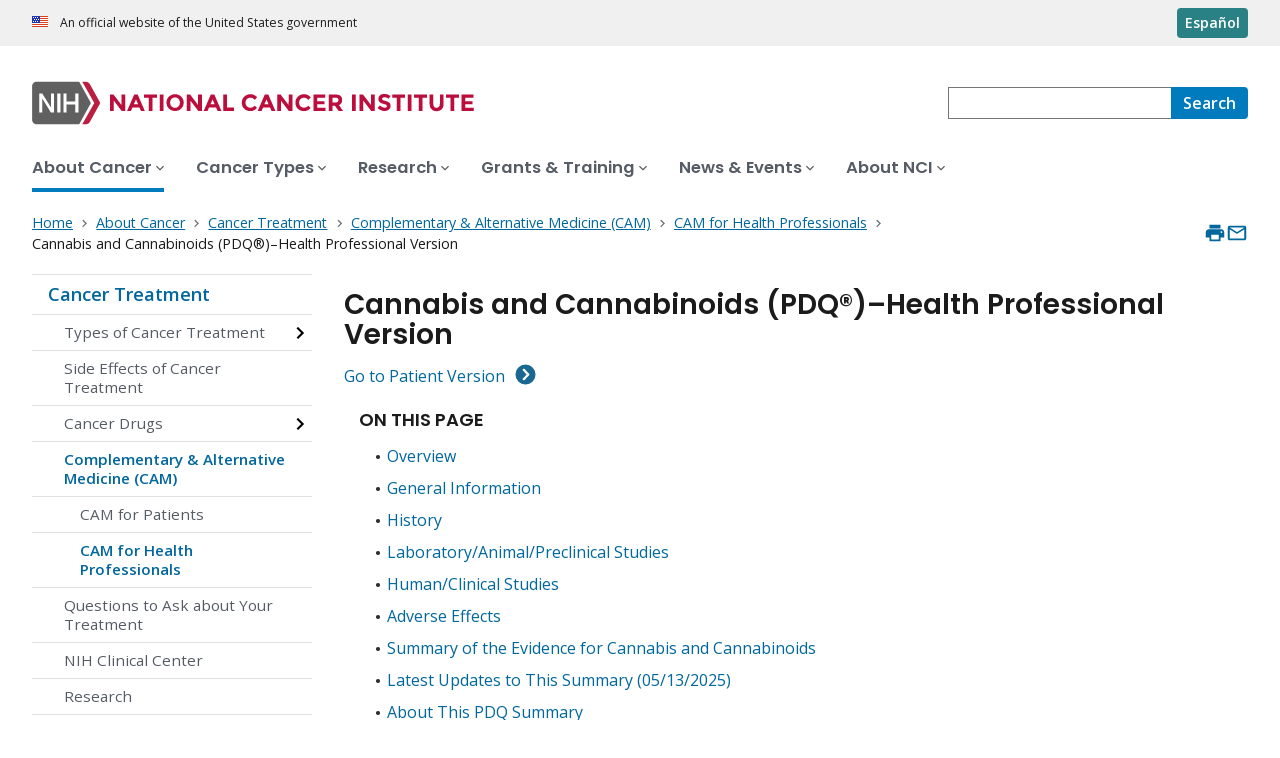

--- FILE ---
content_type: text/html; charset=UTF-8
request_url: https://www.cancer.gov/about-cancer/treatment/cam/hp/cannabis-pdq
body_size: 69001
content:
<!DOCTYPE html>
<html lang="en" dir="ltr" prefix="og: https://ogp.me/ns#">
  <head>
    <meta http-equiv="X-UA-Compatible" content="IE=edge">
    <meta charset="utf-8" />
<script>window.CDEConfig = {
  "exitDisclaimerHref":{
    "en":"\/policies\/linking",
    "es":"\/espanol\/politicas\/enlaces"
  },
  "showFloatingDelighters":true,
  "environmentConfig":{
    
  },
  "glossaryConfig":{
    "apiServer":"https:\/\/webapis.cancer.gov\/glossary\/v1\/"
  },
  "drugDictionaryConfig":{
    "apiServer":"https:\/\/webapis.cancer.gov\/drugdictionary\/v1\/"
  },
  "ctsConfig":{
    "apiServer":"https:\/\/clinicaltrialsapi.cancer.gov\/api\/v2",
    "printApiBase":"https:\/\/www.cancer.gov\/CTS.Print",
    "zipConversionEndpoint":"\/cts_api\/zip_code_lookup"
  },
  "r4rConfig":{
    "apiServer":"https:\/\/webapis.cancer.gov\/r4r\/v1"
  },
  "general":{
    "apiServer":"https:\/\/webapis.cancer.gov",
    "mediaServer":"https:\/\/nci-media.cancer.gov"
  },
  "sitewideSearchConfig":{
    "bestBetsApiServer":"https:\/\/webapis.cancer.gov\/bestbets\/v1\/",
    "searchApiServer":"https:\/\/webapis.cancer.gov\/sitewidesearch\/v1\/"
  },
  "chartData": {
    "factBook": {
      "baseUrl": "\/about-nci\/budget\/fact-book",
      "dataType": "json"
    }
  }
};</script>
<script id="ncids-nav-info">window.ncidsNavInfo = { nav: { id: "11844", menu_type: "section-nav"}, item_id: 917500};</script>
<meta name="description" content="Cannabis has been used medicinally for millennia, but has not been approved by the U.S. Food and Drug Administration to treat any medical condition. Cannabinoids are the components in cannabis; some are commercially available to treat symptoms. Get detailed information in this clinician summary." />
<link rel="canonical" href="https://www.cancer.gov/about-cancer/treatment/cam/hp/cannabis-pdq" />
<meta http-equiv="content-language" content="en" />
<meta property="og:type" content="Website" />
<meta property="og:url" content="https://www.cancer.gov/about-cancer/treatment/cam/hp/cannabis-pdq" />
<meta property="og:title" content="Cannabis and Cannabinoids (PDQ®)" />
<meta property="og:description" content="Cannabis has been used medicinally for millennia, but has not been approved by the U.S. Food and Drug Administration to treat any medical condition. Cannabinoids are the components in cannabis; some are commercially available to treat symptoms. Get detailed information in this clinician summary." />
<meta name="cgdp.domain" content="cgov" />
<meta name="cgdp.template" content="Integrative, alternative, and complementary therapies: default" />
<meta name="dcterms.subject" content="About Cancer" />
<meta name="dcterms.type" content="pdqCancerInfoSummary" />
<meta name="dcterms.coverage" content="nciglobal,ncienterprise" />
<meta name="dcterms.audience" content="Health Professionals" />
<meta name="dcterms.isPartOf" content="Treatment" />
<meta name="dcterms.isReferencedBy" content="event1" />
<meta name="dcterms.issued" content="2011-03-16" />
<meta name="twitter:card" content="summary" />
<link rel="icon" href="https://www.cancer.gov/profiles/custom/cgov_site/themes/custom/cgov/static/images/design-elements/icons/favicons/favicon.ico" sizes="32x32"/>
<link rel="icon" href="https://www.cancer.gov/profiles/custom/cgov_site/themes/custom/cgov/static/images/design-elements/icons/favicons/favicon.svg" type="image/svg+xml"/>
<link rel="apple-touch-icon" href="https://www.cancer.gov/profiles/custom/cgov_site/themes/custom/cgov/static/images/design-elements/icons/favicons/apple-touch-icon.png"/>
<link rel="manifest" href="https://www.cancer.gov/profiles/custom/cgov_site/themes/custom/cgov/static/images/design-elements/icons/favicons/site.webmanifest"/>
<meta name="x-no-op" content="none" />
<meta name="Generator" content="Drupal 10 (https://www.drupal.org)" />
<meta name="MobileOptimized" content="width" />
<meta name="HandheldFriendly" content="true" />
<meta name="viewport" content="width=device-width, user-scalable=yes, initial-scale=1, minimum-scale=1" />
<script id="cgov-adobe-url" type="text/javascript" src="//assets.adobedtm.com/6a4249cd0a2c/949e98979342/launch-5f2a5357bf66.min.js" async="async"></script>
<script type="application/ld+json">{
    "@context": "https://schema.org",
    "@graph": [
        {
            "@type": "WebSite",
            "name": "National Cancer Institute (.gov)",
            "url": "https://www.cancer.gov"
        }
    ]
}</script>
<link rel="alternate" hreflang="en" href="https://www.cancer.gov/about-cancer/treatment/cam/hp/cannabis-pdq" />
<link rel="alternate" hreflang="es" href="https://www.cancer.gov/espanol/cancer/tratamiento/mca/pro/cannabis-pdq" />

    <title>Cannabis and Cannabinoids (PDQ®) - NCI</title>
    <link rel="preconnect" href="https://static.cancer.gov" />
        <link rel="preconnect" href="https://fonts.googleapis.com">
    <link rel="preconnect" href="https://fonts.gstatic.com" crossorigin>
    <link href="https://fonts.googleapis.com/css2?family=Open+Sans:ital,wght@0,300;0,400;0,600;0,700;1,300;1,400;1,600;1,700&family=Poppins:ital,wght@0,300;0,400;0,500;0,600;1,300;1,400;1,500;1,600&family=Roboto+Mono:ital,wght@0,300;0,400;0,700;1,300;1,400;1,700&display=swap" rel="stylesheet">
    <meta name="apple-mobile-web-app-title" content="Cancer.gov" />
    <meta name="application-name" content="Cancer.gov" />
    <link rel="stylesheet" media="all" href="/sites/g/files/xnrzdm211/files/css/css_C3FcAroCBEtmYe2Yqkq-J-jZ9O8QrqNb19PDeR8r1MM.css?delta=0&amp;language=en&amp;theme=ncids_trans&amp;include=eJxFyEEOgCAMBMAPEfoks9hGSJDULj34e4_OcdY5lMcOLIrrUxyBK-CdopGOWf-puTzbHOymhS-33dJA-wCgZBrc" />
<link rel="stylesheet" media="all" href="/profiles/custom/cgov_site/themes/custom/ncids_trans/dist/css/ncids-common.css?t6rz67" />
<link rel="stylesheet" media="all" href="/profiles/custom/cgov_site/themes/custom/ncids_trans/dist/css/pdq.css?t6rz67" />

    
  </head>
  <body class="has-translated-content">
        <a href="#main-content" class="usa-skipnav">
      Skip to main content
    </a>
    
      <div class="dialog-off-canvas-main-canvas" data-off-canvas-main-canvas>
    


  <section id="usa-banner" class="usa-banner" aria-label="Official government website">
  <header class="usa-banner__header">
    <div class="usa-banner__inner">
      <div class="usa-banner__header-text">
        An official website of the United States government
      </div>
            <a href="/espanol/cancer/tratamiento/mca/pro/cannabis-pdq" id="lang-toggle" class="usa-button usa-banner__language-toggle" hreflang="es">Español</a>
    </div>
  </header>
</section>



  <header id="nci-header" class="nci-header nci-header--megamenu" data-base-path="/">
	<div class="nci-header__navbar">
		<div class="nci-logo" id="extended-mega-logo">
			<a href="/">
				<picture><source media="(min-width: 1024px)" srcset="/sites/g/files/xnrzdm211/files/ncids_header/logos/Logo_NCI.svg" />
<img src="/sites/g/files/xnrzdm211/files/ncids_header/logos/Logo_NCI_Mobile.svg" alt="National Cancer Institute Home Page" />
</picture>

			</a>
		</div>

		<div class="nci-header-nav__secondary">
			<button class="usa-button nci-header-mobilenav__open-btn">Menu</button>

							<form class="nci-header-search" method="get" action="/search/results" role="search">
					<label class="usa-sr-only" for="nci-header-search__field">
						Search
					</label>

																										<input class="usa-input" id="nci-header-search__field" type="search" name="swKeyword"  data-autosuggest-collection="cgov"/>
					<button class="usa-button nci-header-search__search-button" type="submit" aria-label="Search">
						<span class="nci-header-search__label" aria-hidden="true">Search</span>
						<svg class="usa-icon" xmlns="http://www.w3.org/2000/svg" role="img" viewbox="0 0 24 24" aria-hidden="true">
							<path d="M0 0h24v24H0z" fill="none"/>
							<path d="M15.5 14h-.79l-.28-.27C15.41 12.59 16 11.11 16 9.5 16 5.91 13.09 3 9.5 3S3 5.91 3 9.5 5.91 16 9.5 16c1.61 0 3.09-.59 4.23-1.57l.27.28v.79l5 4.99L20.49 19l-4.99-5zm-6 0C7.01 14 5 11.99 5 9.5S7.01 5 9.5 5 14 7.01 14 9.5 11.99 14 9.5 14z"/>
						</svg>
					</button>
				</form>
					</div>
	</div>

			<nav aria-label="Primary navigation" class="nci-header-nav">
			<div class="nci-header-nav__inner">
				<ul class="nci-header-nav__primary">
											<li class="nci-header-nav__primary-item">
																																																										<a  href="/about-cancer" class="nci-header-nav__primary-link usa-current" data-menu-id="829">
								<span>About Cancer</span>
							</a>
						</li>
											<li class="nci-header-nav__primary-item">
																																											<a  href="/types" class="nci-header-nav__primary-link" data-menu-id="11868">
								<span>Cancer Types</span>
							</a>
						</li>
											<li class="nci-header-nav__primary-item">
																																											<a  href="/research" class="nci-header-nav__primary-link" data-menu-id="12732">
								<span>Research</span>
							</a>
						</li>
											<li class="nci-header-nav__primary-item">
																																											<a  href="/grants-training" class="nci-header-nav__primary-link" data-menu-id="914792">
								<span>Grants &amp; Training</span>
							</a>
						</li>
											<li class="nci-header-nav__primary-item">
																																											<a  href="/news-events" class="nci-header-nav__primary-link" data-menu-id="12664">
								<span>News &amp; Events</span>
							</a>
						</li>
											<li class="nci-header-nav__primary-item">
																																											<a  href="/about-nci" class="nci-header-nav__primary-link" data-menu-id="10952">
								<span>About NCI</span>
							</a>
						</li>
									</ul>
			</div>
		</nav>
	
</header>



<div class="grid-container">
  <div class="grid-row flex-no-wrap">
    <div class="grid-col-10">
                <nav class="usa-breadcrumb usa-breadcrumb--wrap" aria-label="Breadcrumbs">
    <ol class="usa-breadcrumb__list">
              <li class="usa-breadcrumb__list-item">
          <a href="/" class="usa-breadcrumb__link">
            <span>Home</span>
          </a>
        </li>
              <li class="usa-breadcrumb__list-item">
          <a href="/about-cancer" class="usa-breadcrumb__link">
            <span>About Cancer</span>
          </a>
        </li>
              <li class="usa-breadcrumb__list-item">
          <a href="/about-cancer/treatment" class="usa-breadcrumb__link">
            <span>Cancer Treatment</span>
          </a>
        </li>
              <li class="usa-breadcrumb__list-item">
          <a href="/about-cancer/treatment/cam" class="usa-breadcrumb__link">
            <span>Complementary &amp; Alternative Medicine (CAM)</span>
          </a>
        </li>
              <li class="usa-breadcrumb__list-item">
          <a href="/about-cancer/treatment/cam/hp" class="usa-breadcrumb__link">
            <span>CAM for Health Professionals</span>
          </a>
        </li>
                    <li class="usa-breadcrumb__list-item usa-current" aria-current="page">
          <span>Cannabis and Cannabinoids (PDQ®)–Health Professional Version</span>
        </li>
          </ol>
  </nav>


    </div>
    

      


<section  class="cgdp-page-options cgdp-page-options--top" aria-label="Page options top">
  <button class="usa-button usa-button--unstyled" onclick="window.print()">
    <svg xmlns="http://www.w3.org/2000/svg" height="24" viewBox="0 0 24 24" width="24" class="usa-icon" role="img" aria-hidden="true" focusable="false">
      <path d="M0 0h24v24H0z" fill="none"/>
      <path d="M19 8H5c-1.66 0-3 1.34-3 3v6h4v4h12v-4h4v-6c0-1.66-1.34-3-3-3zm-3 11H8v-5h8v5zm3-7c-.55 0-1-.45-1-1s.45-1 1-1 1 .45 1 1-.45 1-1 1zm-1-9H6v4h12V3z"/>
    </svg>
    <span class="usa-sr-only">
      Print    </span>
  </button>
  <a class="usa-button usa-button--unstyled" href="mailto:?subject=Information from the National Cancer Institute Web Site &body=I found this information on www.cancer.gov and I'd like to share it with you: https://www.cancer.gov/about-cancer/treatment/cam/hp/cannabis-pdq %0D%0A%0D%0A NCI's Web site, www.cancer.gov, provides accurate, up-to-date, comprehensive cancer information from the U.S. government's principal agency for cancer research. If you have questions or need additional information, we invite you to contact NCI's LiveHelp instant messaging service at https://livehelp.cancer.gov, or call the NCI's Contact Center 1-800-4-CANCER (1-800-422-6237) (toll-free from the United States).">
    <svg xmlns="http://www.w3.org/2000/svg" height="24" viewBox="0 0 24 24" width="24" class="usa-icon" role="img" aria-hidden="true" focusable="false">
        <path d="M0 0h24v24H0z" fill="none"/>
        <path d="M20 4H4c-1.1 0-1.99.9-1.99 2L2 18c0 1.1.9 2 2 2h16c1.1 0 2-.9 2-2V6c0-1.1-.9-2-2-2zm0 14H4V8l8 5 8-5v10zm-8-7L4 6h16l-8 5z"/>
    </svg>
    <span class="usa-sr-only">
      Email    </span>
  </a>
</section>

  </div>
</div>

<div id="page" class="grid-container">
      <div class="grid-row grid-gap">
      <!-- SECTION NAVIGATION -->
  <div class="desktop:grid-col-3 nci-no-print">
    



  <nav aria-label="Secondary navigation">
    <ul class="usa-sidenav">
             
        
  <li class="usa-sidenav__item">
    <a  href="/about-cancer/treatment" data-menu-id="11844" class="usa-current usa-current--nci-ancestor">Cancer Treatment</a>
          <ul class="usa-sidenav__sublist">
                                    <li class="usa-sidenav__item">
    <a  href="/about-cancer/treatment/types" data-menu-id="911277" class="nci-has-children">Types of Cancer Treatment</a>
  </li>

  
                              <li class="usa-sidenav__item">
    <a  href="/about-cancer/treatment/side-effects" data-menu-id="898464">Side Effects of Cancer Treatment</a>
  </li>

  
                                    <li class="usa-sidenav__item">
    <a  href="/about-cancer/treatment/drugs" data-menu-id="918919" class="nci-has-children">Cancer Drugs</a>
  </li>

  
                         
        
  <li class="usa-sidenav__item">
    <a  href="/about-cancer/treatment/cam" data-menu-id="917500" class="usa-current usa-current--nci-ancestor">Complementary &amp; Alternative Medicine (CAM)</a>
          <ul class="usa-sidenav__sublist">
                              <li class="usa-sidenav__item">
    <a  href="/about-cancer/treatment/cam/patient" data-menu-id="917503">CAM for Patients</a>
  </li>

  
                         
        
  <li class="usa-sidenav__item">
    <a  href="/about-cancer/treatment/cam/hp" data-menu-id="917505" class="usa-current usa-current--nci-ancestor">CAM for Health Professionals</a>
    
  </li>

  
              </ul>
    
  </li>

  
                              <li class="usa-sidenav__item">
    <a  href="/about-cancer/treatment/questions" data-menu-id="936692">Questions to Ask about Your Treatment</a>
  </li>

  
                              <li class="usa-sidenav__item">
    <a  href="/about-cancer/treatment/clinical-center" data-menu-id="1153716">NIH Clinical Center</a>
  </li>

  
                              <li class="usa-sidenav__item">
    <a  href="/about-cancer/treatment/research" data-menu-id="937976">Research</a>
  </li>

  
              </ul>
    
  </li>

  
    </ul>
  </nav>

  </div>

    <div class="cgdpl desktop:grid-col-9">
            <div id="content" class="">
        <main class="contentzone has-section-nav" id="main-content">
            
<!-- ********************************* BEGIN Page Content ********************************** -->

<article>
    <div class="resize-content">
    <h1>Cannabis and Cannabinoids (PDQ®)–Health Professional Version</h1>
    <div id="cgvBody">
      <div class="summary-sections">
                <nav class="on-this-page" role="navigation">
  <span class="on-this-page__header">On This Page</span>
  <ul>
          <li><a href="#_1">Overview</a></li>
          <li><a href="#_3">General Information</a></li>
          <li><a href="#_5">History</a></li>
          <li><a href="#_7">Laboratory/Animal/Preclinical Studies</a></li>
          <li><a href="#_9">Human/Clinical Studies</a></li>
          <li><a href="#_11">Adverse Effects</a></li>
          <li><a href="#_13">Summary of the Evidence for Cannabis and Cannabinoids</a></li>
          <li><a href="#_15">Latest Updates to This Summary (05/13/2025)</a></li>
          <li><a href="#_AboutThis_1">About This PDQ Summary</a></li>
      </ul>
</nav>

        <div class="accordion">
          

    <section id="_1">
        <h2>Overview</h2>
        <div id="_section_1" class="pdq-sections"><div class="pdq-hp-patient-toggle"><a href="/about-cancer/treatment/cam/patient/cannabis-pdq">Go to Patient Version</a></div><p id="_2" tabindex="-1">This <a class="definition" type="GlossaryTermRefs" href="/Common/PopUps/popDefinition.aspx?id=45333&amp;version=healthprofessional&amp;language=English&amp;dictionary=Cancer.gov" onclick="javascript:popWindow('defbyid','CDR0000045333&amp;version=healthprofessional&amp;language=English&amp;dictionary=Cancer.gov'); return(false);">cancer</a> information summary provides an overview of the use of <em><a class="definition" type="GlossaryTermRefs" href="/Common/PopUps/popDefinition.aspx?id=716285&amp;version=healthprofessional&amp;language=English&amp;dictionary=Cancer.gov" onclick="javascript:popWindow('defbyid','CDR0000716285&amp;version=healthprofessional&amp;language=English&amp;dictionary=Cancer.gov'); return(false);">Cannabis</a></em> and its components as a treatment for people with cancer-related <a class="definition" type="GlossaryTermRefs" href="/Common/PopUps/popDefinition.aspx?id=45022&amp;version=healthprofessional&amp;language=English&amp;dictionary=Cancer.gov" onclick="javascript:popWindow('defbyid','CDR0000045022&amp;version=healthprofessional&amp;language=English&amp;dictionary=Cancer.gov'); return(false);">symptoms</a> caused by the disease itself or  its treatment.</p><p id="_17" tabindex="-1">This summary contains the following key information:</p><div class="pdq-content-list"><ul id="_18"><li><em>Cannabis</em> has been used for medicinal purposes for thousands of years.</li><li>By federal law, the possession of <em>Cannabis</em> is illegal in the United States, except within approved research settings; however, a growing number of states, territories, and the District of Columbia have enacted laws to legalize its medical and/or recreational use.</li><li>The U.S. Food and Drug Administration has not approved <em>Cannabis</em> as a treatment for cancer or any other medical condition.</li><li><a class="definition" type="GlossaryTermRefs" href="/Common/PopUps/popDefinition.aspx?id=643008&amp;version=healthprofessional&amp;language=English&amp;dictionary=Cancer.gov" onclick="javascript:popWindow('defbyid','CDR0000643008&amp;version=healthprofessional&amp;language=English&amp;dictionary=Cancer.gov'); return(false);">Chemical</a> components of <em>Cannabis</em>, called <a class="definition" type="GlossaryTermRefs" href="/Common/PopUps/popDefinition.aspx?id=716077&amp;version=healthprofessional&amp;language=English&amp;dictionary=Cancer.gov" onclick="javascript:popWindow('defbyid','CDR0000716077&amp;version=healthprofessional&amp;language=English&amp;dictionary=Cancer.gov'); return(false);">cannabinoids</a>, <a class="definition" type="GlossaryTermRefs" href="/Common/PopUps/popDefinition.aspx?id=43976&amp;version=healthprofessional&amp;language=English&amp;dictionary=Cancer.gov" onclick="javascript:popWindow('defbyid','CDR0000043976&amp;version=healthprofessional&amp;language=English&amp;dictionary=Cancer.gov'); return(false);">activate</a> specific <a class="definition" type="GlossaryTermRefs" href="/Common/PopUps/popDefinition.aspx?id=44958&amp;version=healthprofessional&amp;language=English&amp;dictionary=Cancer.gov" onclick="javascript:popWindow('defbyid','CDR0000044958&amp;version=healthprofessional&amp;language=English&amp;dictionary=Cancer.gov'); return(false);">receptors</a> throughout the body to produce <a class="definition" type="GlossaryTermRefs" href="/Common/PopUps/popDefinition.aspx?id=463167&amp;version=healthprofessional&amp;language=English&amp;dictionary=Cancer.gov" onclick="javascript:popWindow('defbyid','CDR0000463167&amp;version=healthprofessional&amp;language=English&amp;dictionary=Cancer.gov'); return(false);">pharmacological</a> effects, particularly in the <a class="definition" type="GlossaryTermRefs" href="/Common/PopUps/popDefinition.aspx?id=46481&amp;version=healthprofessional&amp;language=English&amp;dictionary=Cancer.gov" onclick="javascript:popWindow('defbyid','CDR0000046481&amp;version=healthprofessional&amp;language=English&amp;dictionary=Cancer.gov'); return(false);">central nervous system</a>  and the <a class="definition" type="GlossaryTermRefs" href="/Common/PopUps/popDefinition.aspx?id=46356&amp;version=healthprofessional&amp;language=English&amp;dictionary=Cancer.gov" onclick="javascript:popWindow('defbyid','CDR0000046356&amp;version=healthprofessional&amp;language=English&amp;dictionary=Cancer.gov'); return(false);">immune system</a>.</li><li>Commercially available cannabinoids, such as <a class="definition" type="GlossaryTermRefs" href="/Common/PopUps/popDefinition.aspx?id=45240&amp;version=healthprofessional&amp;language=English&amp;dictionary=Cancer.gov" onclick="javascript:popWindow('defbyid','CDR0000045240&amp;version=healthprofessional&amp;language=English&amp;dictionary=Cancer.gov'); return(false);">dronabinol</a> and <a class="definition" type="GlossaryTermRefs" href="/Common/PopUps/popDefinition.aspx?id=716290&amp;version=healthprofessional&amp;language=English&amp;dictionary=Cancer.gov" onclick="javascript:popWindow('defbyid','CDR0000716290&amp;version=healthprofessional&amp;language=English&amp;dictionary=Cancer.gov'); return(false);">nabilone</a>,  are approved drugs for the treatment of cancer-related <a class="definition" type="GlossaryTermRefs" href="/Common/PopUps/popDefinition.aspx?id=46580&amp;version=healthprofessional&amp;language=English&amp;dictionary=Cancer.gov" onclick="javascript:popWindow('defbyid','CDR0000046580&amp;version=healthprofessional&amp;language=English&amp;dictionary=Cancer.gov'); return(false);">side effects</a>.</li><li>Cannabinoids may have benefits in the treatment of cancer-related side effects.</li></ul></div><p id="_79" tabindex="-1">Many of the medical and scientific terms used in this summary are hypertext linked (at first use in each section) to the <a href="https://www.cancer.gov/publications/dictionaries/cancer-terms/" title="https://www.cancer.gov/publications/dictionaries/cancer-terms/">NCI Dictionary of Cancer Terms</a>, which is oriented toward nonexperts. When a linked term is clicked, a definition will appear in a separate window. </p><p id="_80" tabindex="-1">Reference citations in some <a class="definition" type="GlossaryTermRefs" href="/Common/PopUps/popDefinition.aspx?id=44271&amp;version=healthprofessional&amp;language=English&amp;dictionary=Cancer.gov" onclick="javascript:popWindow('defbyid','CDR0000044271&amp;version=healthprofessional&amp;language=English&amp;dictionary=Cancer.gov'); return(false);">PDQ</a> cancer information summaries may include links to external websites that are operated by individuals or organizations for the purpose of marketing or advocating the use of specific treatments or products. These reference citations are included for informational purposes only. Their inclusion should not be viewed as an endorsement of the content of the websites, or of any treatment or product, by the PDQ Integrative, Alternative, and Complementary Therapies Editorial Board or the <a class="definition" type="GlossaryTermRefs" href="/Common/PopUps/popDefinition.aspx?id=44266&amp;version=healthprofessional&amp;language=English&amp;dictionary=Cancer.gov" onclick="javascript:popWindow('defbyid','CDR0000044266&amp;version=healthprofessional&amp;language=English&amp;dictionary=Cancer.gov'); return(false);">National Cancer Institute</a>.</p></div>
    </section>


    <section id="_3">
        <h2>General Information</h2>
        <div id="_section_3" class="pdq-sections"><p id="_4" tabindex="-1"><em><a class="definition" type="GlossaryTermRefs" href="/Common/PopUps/popDefinition.aspx?id=716285&amp;version=healthprofessional&amp;language=English&amp;dictionary=Cancer.gov" onclick="javascript:popWindow('defbyid','CDR0000716285&amp;version=healthprofessional&amp;language=English&amp;dictionary=Cancer.gov'); return(false);">Cannabis</a></em>, also known as <a class="definition" type="GlossaryTermRefs" href="/Common/PopUps/popDefinition.aspx?id=285927&amp;version=healthprofessional&amp;language=English&amp;dictionary=Cancer.gov" onclick="javascript:popWindow('defbyid','CDR0000285927&amp;version=healthprofessional&amp;language=English&amp;dictionary=Cancer.gov'); return(false);">marijuana</a>, originated in Central Asia but is grown worldwide today.  In the United States, it is a <a class="definition" type="GlossaryTermRefs" href="/Common/PopUps/popDefinition.aspx?id=716287&amp;version=healthprofessional&amp;language=English&amp;dictionary=Cancer.gov" onclick="javascript:popWindow('defbyid','CDR0000716287&amp;version=healthprofessional&amp;language=English&amp;dictionary=Cancer.gov'); return(false);">controlled substance</a> and is classified as a <a class="definition" type="GlossaryTermRefs" href="/Common/PopUps/popDefinition.aspx?id=797085&amp;version=healthprofessional&amp;language=English&amp;dictionary=Cancer.gov" onclick="javascript:popWindow('defbyid','CDR0000797085&amp;version=healthprofessional&amp;language=English&amp;dictionary=Cancer.gov'); return(false);">Schedule I agent</a> (a <a class="definition" type="GlossaryTermRefs" href="/Common/PopUps/popDefinition.aspx?id=348921&amp;version=healthprofessional&amp;language=English&amp;dictionary=Cancer.gov" onclick="javascript:popWindow('defbyid','CDR0000348921&amp;version=healthprofessional&amp;language=English&amp;dictionary=Cancer.gov'); return(false);">drug</a> with a high potential for abuse, and no currently accepted medical use).    The <em>Cannabis</em> plant produces a <a class="definition" type="GlossaryTermRefs" href="/Common/PopUps/popDefinition.aspx?id=642508&amp;version=healthprofessional&amp;language=English&amp;dictionary=Cancer.gov" onclick="javascript:popWindow('defbyid','CDR0000642508&amp;version=healthprofessional&amp;language=English&amp;dictionary=Cancer.gov'); return(false);">resin</a> containing 21-carbon terpenophenolic <a class="definition" type="GlossaryTermRefs" href="/Common/PopUps/popDefinition.aspx?id=422394&amp;version=healthprofessional&amp;language=English&amp;dictionary=Cancer.gov" onclick="javascript:popWindow('defbyid','CDR0000422394&amp;version=healthprofessional&amp;language=English&amp;dictionary=Cancer.gov'); return(false);">compounds</a> called <a class="definition" type="GlossaryTermRefs" href="/Common/PopUps/popDefinition.aspx?id=716077&amp;version=healthprofessional&amp;language=English&amp;dictionary=Cancer.gov" onclick="javascript:popWindow('defbyid','CDR0000716077&amp;version=healthprofessional&amp;language=English&amp;dictionary=Cancer.gov'); return(false);">cannabinoids</a>, in addition to other compounds found in plants, such as <a class="definition" type="GlossaryTermRefs" href="/Common/PopUps/popDefinition.aspx?id=463097&amp;version=healthprofessional&amp;language=English&amp;dictionary=Cancer.gov" onclick="javascript:popWindow('defbyid','CDR0000463097&amp;version=healthprofessional&amp;language=English&amp;dictionary=Cancer.gov'); return(false);">terpenes</a> and <a class="definition" type="GlossaryTermRefs" href="/Common/PopUps/popDefinition.aspx?id=330168&amp;version=healthprofessional&amp;language=English&amp;dictionary=Cancer.gov" onclick="javascript:popWindow('defbyid','CDR0000330168&amp;version=healthprofessional&amp;language=English&amp;dictionary=Cancer.gov'); return(false);">flavonoids</a>.  The highest <a class="definition" type="GlossaryTermRefs" href="/Common/PopUps/popDefinition.aspx?id=683342&amp;version=healthprofessional&amp;language=English&amp;dictionary=Cancer.gov" onclick="javascript:popWindow('defbyid','CDR0000683342&amp;version=healthprofessional&amp;language=English&amp;dictionary=Cancer.gov'); return(false);">concentration</a> of cannabinoids is found in the female flowers of the plant.[<a href="#cit/section_2.1">1</a>] Delta-9-tetrahydrocannabinol (THC) is the main psychoactive cannabinoid, but over 100 other cannabinoids have been reported to be present in the plant. Cannabidiol (CBD) does not produce the characteristic <a class="definition" type="GlossaryTermRefs" href="/Common/PopUps/popDefinition.aspx?id=44643&amp;version=healthprofessional&amp;language=English&amp;dictionary=Cancer.gov" onclick="javascript:popWindow('defbyid','CDR0000044643&amp;version=healthprofessional&amp;language=English&amp;dictionary=Cancer.gov'); return(false);">altered</a> consciousness associated with <em>Cannabis</em>. CBD is thought to have potential <a class="definition" type="GlossaryTermRefs" href="/Common/PopUps/popDefinition.aspx?id=43985&amp;version=healthprofessional&amp;language=English&amp;dictionary=Cancer.gov" onclick="javascript:popWindow('defbyid','CDR0000043985&amp;version=healthprofessional&amp;language=English&amp;dictionary=Cancer.gov'); return(false);">therapeutic</a> effectiveness and has recently been approved in the form of the pharmaceutical Epidiolex for the treatment of <a class="definition" type="GlossaryTermRefs" href="/Common/PopUps/popDefinition.aspx?id=350245&amp;version=healthprofessional&amp;language=English&amp;dictionary=Cancer.gov" onclick="javascript:popWindow('defbyid','CDR0000350245&amp;version=healthprofessional&amp;language=English&amp;dictionary=Cancer.gov'); return(false);">refractory</a> <a class="definition" type="GlossaryTermRefs" href="/Common/PopUps/popDefinition.aspx?id=45484&amp;version=healthprofessional&amp;language=English&amp;dictionary=Cancer.gov" onclick="javascript:popWindow('defbyid','CDR0000045484&amp;version=healthprofessional&amp;language=English&amp;dictionary=Cancer.gov'); return(false);">seizure</a> <a class="definition" type="GlossaryTermRefs" href="/Common/PopUps/popDefinition.aspx?id=407758&amp;version=healthprofessional&amp;language=English&amp;dictionary=Cancer.gov" onclick="javascript:popWindow('defbyid','CDR0000407758&amp;version=healthprofessional&amp;language=English&amp;dictionary=Cancer.gov'); return(false);">disorders</a> in children. Other cannabinoids that are being investigated for potential medical benefits include cannabinol (CBN), cannabigerol (CBG), and tetrahydrocannabivarin (THCV).  </p><p id="_344" tabindex="-1"><a class="definition" type="GlossaryTermRefs" href="/Common/PopUps/popDefinition.aspx?id=45961&amp;version=healthprofessional&amp;language=English&amp;dictionary=Cancer.gov" onclick="javascript:popWindow('defbyid','CDR0000045961&amp;version=healthprofessional&amp;language=English&amp;dictionary=Cancer.gov'); return(false);">Clinical trials</a> conducted on medicinal <em>Cannabis</em> are limited. The <a class="definition" type="GlossaryTermRefs" href="/Common/PopUps/popDefinition.aspx?id=454785&amp;version=healthprofessional&amp;language=English&amp;dictionary=Cancer.gov" onclick="javascript:popWindow('defbyid','CDR0000454785&amp;version=healthprofessional&amp;language=English&amp;dictionary=Cancer.gov'); return(false);">U.S. Food and Drug Administration</a>  (FDA) has not approved the use of <em>Cannabis</em> as a treatment for any medical <a class="definition" type="GlossaryTermRefs" href="/Common/PopUps/popDefinition.aspx?id=651193&amp;version=healthprofessional&amp;language=English&amp;dictionary=Cancer.gov" onclick="javascript:popWindow('defbyid','CDR0000651193&amp;version=healthprofessional&amp;language=English&amp;dictionary=Cancer.gov'); return(false);">condition</a>, although both isolated THC and CBD pharmaceuticals are licensed and approved. To conduct <a class="definition" type="GlossaryTermRefs" href="/Common/PopUps/popDefinition.aspx?id=44168&amp;version=healthprofessional&amp;language=English&amp;dictionary=Cancer.gov" onclick="javascript:popWindow('defbyid','CDR0000044168&amp;version=healthprofessional&amp;language=English&amp;dictionary=Cancer.gov'); return(false);">clinical</a> <a class="definition" type="GlossaryTermRefs" href="/Common/PopUps/popDefinition.aspx?id=348921&amp;version=healthprofessional&amp;language=English&amp;dictionary=Cancer.gov" onclick="javascript:popWindow('defbyid','CDR0000348921&amp;version=healthprofessional&amp;language=English&amp;dictionary=Cancer.gov'); return(false);">drug</a> research with <a class="definition" type="GlossaryTermRefs" href="/Common/PopUps/popDefinition.aspx?id=367458&amp;version=healthprofessional&amp;language=English&amp;dictionary=Cancer.gov" onclick="javascript:popWindow('defbyid','CDR0000367458&amp;version=healthprofessional&amp;language=English&amp;dictionary=Cancer.gov'); return(false);">botanical</a> <em>Cannabis</em> in the United States, researchers must file an <a class="definition" type="GlossaryTermRefs" href="/Common/PopUps/popDefinition.aspx?id=762975&amp;version=healthprofessional&amp;language=English&amp;dictionary=Cancer.gov" onclick="javascript:popWindow('defbyid','CDR0000762975&amp;version=healthprofessional&amp;language=English&amp;dictionary=Cancer.gov'); return(false);">Investigational New Drug</a> (IND) application with the FDA, obtain a Schedule I license from the U.S. Drug Enforcement Administration, and obtain approval from the National Institute on Drug Abuse.</p><p id="_315" tabindex="-1">In the 2018 United States Farm Bill, the term <em>hemp</em> is used to describe cultivars of the <em>Cannabis</em> species that contain less than 0.3% THC.  

<em>Hemp oil</em> or CBD oil are products manufactured from <a class="definition" type="GlossaryTermRefs" href="/Common/PopUps/popDefinition.aspx?id=407760&amp;version=healthprofessional&amp;language=English&amp;dictionary=Cancer.gov" onclick="javascript:popWindow('defbyid','CDR0000407760&amp;version=healthprofessional&amp;language=English&amp;dictionary=Cancer.gov'); return(false);">extracts</a> of industrial hemp (i.e., low-THC <em>cannabis</em> cultivars), whereas <em>hemp seed oil</em> is an edible fatty oil that is essentially cannabinoid-free (see <a href="/about-cancer/treatment/cam/hp/cannabis-pdq#_331">Table 1</a>). Some products contain  other botanical extracts and/or <a class="definition" type="GlossaryTermRefs" href="/Common/PopUps/popDefinition.aspx?id=44696&amp;version=healthprofessional&amp;language=English&amp;dictionary=Cancer.gov" onclick="javascript:popWindow('defbyid','CDR0000044696&amp;version=healthprofessional&amp;language=English&amp;dictionary=Cancer.gov'); return(false);">over-the-counter</a>  <a class="definition" type="GlossaryTermRefs" href="/Common/PopUps/popDefinition.aspx?id=45590&amp;version=healthprofessional&amp;language=English&amp;dictionary=Cancer.gov" onclick="javascript:popWindow('defbyid','CDR0000045590&amp;version=healthprofessional&amp;language=English&amp;dictionary=Cancer.gov'); return(false);">analgesics</a>. These products are readily available  as <a class="definition" type="GlossaryTermRefs" href="/Common/PopUps/popDefinition.aspx?id=44068&amp;version=healthprofessional&amp;language=English&amp;dictionary=Cancer.gov" onclick="javascript:popWindow('defbyid','CDR0000044068&amp;version=healthprofessional&amp;language=English&amp;dictionary=Cancer.gov'); return(false);">oral</a> and <a class="definition" type="GlossaryTermRefs" href="/Common/PopUps/popDefinition.aspx?id=45927&amp;version=healthprofessional&amp;language=English&amp;dictionary=Cancer.gov" onclick="javascript:popWindow('defbyid','CDR0000045927&amp;version=healthprofessional&amp;language=English&amp;dictionary=Cancer.gov'); return(false);">topical</a> <em>tinctures</em> or other formulations often advertised for pain management and other purposes. Hemp  products containing less than 0.3% of delta-9-THC are not scheduled drugs and could be considered as Farm Bill compliant. While CBD is a controlled substance, hemp is not.</p><table id="_331" class="table-default expandable-container"><caption>Table 1.  Medicinal <em>Cannabis</em> Products&#8212;Guide to Terminology</caption><colgroup><col width="18.97%"><col width="51.99%"><col width="29.03%"></colgroup><THead><tr><th colspan="2" align="Center" scope="col">Name/Material</th><th align="Center" scope="col">Constituents/Composition</th></tr></THead><TFoot class="pdq-footer"><tr><td colspan="3">CBD =  cannabidiol; THC = tetrahydrocannabinol.</td></tr></TFoot><tbody><tr><td colspan="2"><em>Cannabis</em> species,
including <em>C. sativa</em>
</td><td>Cannabinoids;
also terpenoids and flavonoids</td></tr><tr><td>&#160;</td><td>&#8226;	Hemp
(aka industrial hemp)
</td><td>Low &#916;<span class="sup">9</span>-THC (&lt;0.3%); high CBD</td></tr><tr><td>&#160;</td><td>&#8226;	Marijuana/marihuana</td><td>High &#916;<span class="sup">9</span>-THC (&gt;0.3%); low CBD</td></tr><tr><td colspan="2"> Nabiximols (trade name: Sativex)</td><td>Mixture of ethanol extracts of <em>Cannabis</em> species; contains &#916;<span class="sup">9</span>-THC and CBD in a 1:1 ratio</td></tr><tr><td colspan="2">Hemp oil/CBD oil</td><td>Solution of a <a class="definition" type="GlossaryTermRefs" href="/Common/PopUps/popDefinition.aspx?id=463162&amp;version=healthprofessional&amp;language=English&amp;dictionary=Cancer.gov" onclick="javascript:popWindow('defbyid','CDR0000463162&amp;version=healthprofessional&amp;language=English&amp;dictionary=Cancer.gov'); return(false);">solvent</a> extract from <em>Cannabis</em> flowers and/or leaves dissolved in an edible oil; typically contains 1%&#8211;5% CBD</td></tr><tr><td colspan="2">Hemp seed oil</td><td>Edible, fatty oil produced from <em>Cannabis</em> seeds; contains no or only traces of cannabinoids</td></tr><tr><td colspan="2"><a class="definition" type="GlossaryTermRefs" href="/Common/PopUps/popDefinition.aspx?id=45240&amp;version=healthprofessional&amp;language=English&amp;dictionary=Cancer.gov" onclick="javascript:popWindow('defbyid','CDR0000045240&amp;version=healthprofessional&amp;language=English&amp;dictionary=Cancer.gov'); return(false);">Dronabinol</a> (trade names: Marinol and Syndros)</td><td><a class="definition" type="GlossaryTermRefs" href="/Common/PopUps/popDefinition.aspx?id=462950&amp;version=healthprofessional&amp;language=English&amp;dictionary=Cancer.gov" onclick="javascript:popWindow('defbyid','CDR0000462950&amp;version=healthprofessional&amp;language=English&amp;dictionary=Cancer.gov'); return(false);">Synthetic</a> &#916;<span class="sup">9</span>-THC</td></tr><tr><td colspan="2"><a class="definition" type="GlossaryTermRefs" href="/Common/PopUps/popDefinition.aspx?id=716290&amp;version=healthprofessional&amp;language=English&amp;dictionary=Cancer.gov" onclick="javascript:popWindow('defbyid','CDR0000716290&amp;version=healthprofessional&amp;language=English&amp;dictionary=Cancer.gov'); return(false);">Nabilone</a>  (trade names: <a class="definition" type="GlossaryTermRefs" href="/Common/PopUps/popDefinition.aspx?id=727111&amp;version=healthprofessional&amp;language=English&amp;dictionary=Cancer.gov" onclick="javascript:popWindow('defbyid','CDR0000727111&amp;version=healthprofessional&amp;language=English&amp;dictionary=Cancer.gov'); return(false);">Cesamet</a> and Canemes) </td><td>Synthetic THC <a class="definition" type="GlossaryTermRefs" href="/Common/PopUps/popDefinition.aspx?id=44919&amp;version=healthprofessional&amp;language=English&amp;dictionary=Cancer.gov" onclick="javascript:popWindow('defbyid','CDR0000044919&amp;version=healthprofessional&amp;language=English&amp;dictionary=Cancer.gov'); return(false);">analogue</a></td></tr><tr><td colspan="2">Cannabidiol (trade name: Epidiolex)</td><td>Highly purified (&gt;98%), plant-derived CBD </td></tr></tbody></table><p id="_19" tabindex="-1">The potential benefits of medicinal <em>Cannabis</em> for people living with <a class="definition" type="GlossaryTermRefs" href="/Common/PopUps/popDefinition.aspx?id=45333&amp;version=healthprofessional&amp;language=English&amp;dictionary=Cancer.gov" onclick="javascript:popWindow('defbyid','CDR0000045333&amp;version=healthprofessional&amp;language=English&amp;dictionary=Cancer.gov'); return(false);">cancer</a> include the following:[<a href="#cit/section_2.2">2</a>] </p><div class="pdq-content-list"><ul id="_333"><li><a class="definition" type="GlossaryTermRefs" href="/Common/PopUps/popDefinition.aspx?id=46084&amp;version=healthprofessional&amp;language=English&amp;dictionary=Cancer.gov" onclick="javascript:popWindow('defbyid','CDR0000046084&amp;version=healthprofessional&amp;language=English&amp;dictionary=Cancer.gov'); return(false);">Antiemetic</a> effects.</li><li><a class="definition" type="GlossaryTermRefs" href="/Common/PopUps/popDefinition.aspx?id=454699&amp;version=healthprofessional&amp;language=English&amp;dictionary=Cancer.gov" onclick="javascript:popWindow('defbyid','CDR0000454699&amp;version=healthprofessional&amp;language=English&amp;dictionary=Cancer.gov'); return(false);">Appetite</a> stimulation.</li><li>Pain relief.</li><li>Improved sleep.</li></ul></div><p id="_408" tabindex="-1">A study of 13,180 patients with various cancers treated at 12 NCI-designated cancer centers revealed important insights into the <a class="definition" type="GlossaryTermRefs" href="/Common/PopUps/popDefinition.aspx?id=789737&amp;version=healthprofessional&amp;language=English&amp;dictionary=Cancer.gov" onclick="javascript:popWindow('defbyid','CDR0000789737&amp;version=healthprofessional&amp;language=English&amp;dictionary=Cancer.gov'); return(false);">prevalence</a>, patterns, and perceptions of <em>Cannabis</em> use among people with cancer.[<a href="#cit/section_2.3">3</a>] Estimates of frequency of use were obtained in a subset of 12,614 respondents from the 10 sites that drew probability samples, with 33% of the respondents reporting <em>Cannabis</em> use since their cancer <a class="definition" type="GlossaryTermRefs" href="/Common/PopUps/popDefinition.aspx?id=46450&amp;version=healthprofessional&amp;language=English&amp;dictionary=Cancer.gov" onclick="javascript:popWindow('defbyid','CDR0000046450&amp;version=healthprofessional&amp;language=English&amp;dictionary=Cancer.gov'); return(false);">diagnoses</a>. Reported use showed little variation based on state legal status of <em>Cannabis</em>, with 26% usage reported in the one survey site in a state where <em>Cannabis</em> was fully illegal. Nearly 90% of <em>Cannabis</em>-using respondents reported various benefits: pain management (75%), better sleep (67%), nausea relief (65%), and improved appetite (56%). Sixty-five percent of patients with cancer reported some <a class="definition" type="GlossaryTermRefs" href="/Common/PopUps/popDefinition.aspx?id=44922&amp;version=healthprofessional&amp;language=English&amp;dictionary=Cancer.gov" onclick="javascript:popWindow('defbyid','CDR0000044922&amp;version=healthprofessional&amp;language=English&amp;dictionary=Cancer.gov'); return(false);">adverse effects</a> such as inability to drive, difficulty concentrating, <a class="definition" type="GlossaryTermRefs" href="/Common/PopUps/popDefinition.aspx?id=270740&amp;version=healthprofessional&amp;language=English&amp;dictionary=Cancer.gov" onclick="javascript:popWindow('defbyid','CDR0000270740&amp;version=healthprofessional&amp;language=English&amp;dictionary=Cancer.gov'); return(false);">lung</a> damage, and <a class="definition" type="GlossaryTermRefs" href="/Common/PopUps/popDefinition.aspx?id=454756&amp;version=healthprofessional&amp;language=English&amp;dictionary=Cancer.gov" onclick="javascript:popWindow('defbyid','CDR0000454756&amp;version=healthprofessional&amp;language=English&amp;dictionary=Cancer.gov'); return(false);">impaired</a> memory. Reported risks of <a class="definition" type="GlossaryTermRefs" href="/Common/PopUps/popDefinition.aspx?id=44639&amp;version=healthprofessional&amp;language=English&amp;dictionary=Cancer.gov" onclick="javascript:popWindow('defbyid','CDR0000044639&amp;version=healthprofessional&amp;language=English&amp;dictionary=Cancer.gov'); return(false);">addiction</a> and legal problems were more common in states where <em>Cannabis</em> was fully illegal. While 70% of patients expressed interest in learning more about medical <em>Cannabis</em>, only 21.5% discussed it with their cancer providers, and 15% reported receiving guidance from their healthcare team. The study highlights a significant gap between patient interest and provider engagement, emphasizing the need for better education and communication about <em>Cannabis</em> use in <a class="definition" type="GlossaryTermRefs" href="/Common/PopUps/popDefinition.aspx?id=45434&amp;version=healthprofessional&amp;language=English&amp;dictionary=Cancer.gov" onclick="javascript:popWindow('defbyid','CDR0000045434&amp;version=healthprofessional&amp;language=English&amp;dictionary=Cancer.gov'); return(false);">oncology</a> care.</p><p id="_404" tabindex="-1"> Although few relevant surveys of practice patterns exist, it appears that <a class="definition" type="GlossaryTermRefs" href="/Common/PopUps/popDefinition.aspx?id=390246&amp;version=healthprofessional&amp;language=English&amp;dictionary=Cancer.gov" onclick="javascript:popWindow('defbyid','CDR0000390246&amp;version=healthprofessional&amp;language=English&amp;dictionary=Cancer.gov'); return(false);">physicians</a> caring for patients with cancer in the United States recommend medicinal <em>Cannabis</em> primarily for <a class="definition" type="GlossaryTermRefs" href="/Common/PopUps/popDefinition.aspx?id=269453&amp;version=healthprofessional&amp;language=English&amp;dictionary=Cancer.gov" onclick="javascript:popWindow('defbyid','CDR0000269453&amp;version=healthprofessional&amp;language=English&amp;dictionary=Cancer.gov'); return(false);">symptom management</a>.[<a href="#cit/section_2.4">4</a>]</p><p id="_20" tabindex="-1">This summary will review the role of <em>Cannabis</em> and the cannabinoids in the treatment of people with cancer and  disease-related or treatment-related <a class="definition" type="GlossaryTermRefs" href="/Common/PopUps/popDefinition.aspx?id=46580&amp;version=healthprofessional&amp;language=English&amp;dictionary=Cancer.gov" onclick="javascript:popWindow('defbyid','CDR0000046580&amp;version=healthprofessional&amp;language=English&amp;dictionary=Cancer.gov'); return(false);">side effects</a>. The NCI hosted a virtual meeting, the NCI Cannabis, Cannabinoids, and Cancer Research Symposium,  on December 15&#8211;18, 2020. The seven sessions are summarized in the <a href="https://academic.oup.com/jncimono/article/2021/58/35/6446198?login=true" title="https://academic.oup.com/jncimono/article/2021/58/35/6446198?login=true">Journal of the National Cancer Institute Monographs</a> and contain basic science and clinical information as well as a summary of the barriers to conducting <em>Cannabis</em> research.[<a href="#cit/section_2.5">5</a>-<a href="#cit/section_2.11">11</a>]</p><h6 do-not-show="toc">References</h6><ol><li id="section_2.1">Adams IB, Martin BR: Cannabis: pharmacology and toxicology in animals and humans. Addiction 91 (11): 1585-614, 1996.&#160;<a href="http://www.ncbi.nlm.nih.gov/entrez/query.fcgi?cmd=Retrieve&amp;db=PubMed&amp;list_uids=8972919&amp;dopt=Abstract" title="http://www.ncbi.nlm.nih.gov/entrez/query.fcgi?cmd=Retrieve&amp;db=PubMed&amp;list_uids=8972919&amp;dopt=Abstract">[PUBMED Abstract]</a></li><li id="section_2.2">Abrams DI: Integrating cannabis into clinical cancer care. Curr Oncol 23 (2): S8-S14, 2016.&#160;<a href="http://www.ncbi.nlm.nih.gov/entrez/query.fcgi?cmd=Retrieve&amp;db=PubMed&amp;list_uids=27022315&amp;dopt=Abstract" title="http://www.ncbi.nlm.nih.gov/entrez/query.fcgi?cmd=Retrieve&amp;db=PubMed&amp;list_uids=27022315&amp;dopt=Abstract">[PUBMED Abstract]</a></li><li id="section_2.3">Ellison GL, Helzlsouer KJ, Rosenfield SM, et al.: Perceptions, prevalence, and patterns of cannabis use among cancer patients treated at 12 NCI-Designated Cancer Centers. J Natl Cancer Inst Monogr 2024 (66): 202-217, 2024.&#160;<a href="http://www.ncbi.nlm.nih.gov/entrez/query.fcgi?cmd=Retrieve&amp;db=PubMed&amp;list_uids=39108244&amp;dopt=Abstract" title="http://www.ncbi.nlm.nih.gov/entrez/query.fcgi?cmd=Retrieve&amp;db=PubMed&amp;list_uids=39108244&amp;dopt=Abstract">[PUBMED Abstract]</a></li><li id="section_2.4">Doblin RE, Kleiman MA: Marijuana as antiemetic medicine: a survey of oncologists' experiences and attitudes. J Clin Oncol 9 (7): 1314-9, 1991.&#160;<a href="http://www.ncbi.nlm.nih.gov/entrez/query.fcgi?cmd=Retrieve&amp;db=PubMed&amp;list_uids=2045870&amp;dopt=Abstract" title="http://www.ncbi.nlm.nih.gov/entrez/query.fcgi?cmd=Retrieve&amp;db=PubMed&amp;list_uids=2045870&amp;dopt=Abstract">[PUBMED Abstract]</a></li><li id="section_2.5">Ellison GL, Alejandro Salicrup L, Freedman AN, et al.: The National Cancer Institute and Cannabis and Cannabinoids Research. J Natl Cancer Inst Monogr 2021 (58): 35-38, 2021.&#160;<a href="http://www.ncbi.nlm.nih.gov/entrez/query.fcgi?cmd=Retrieve&amp;db=PubMed&amp;list_uids=34850895&amp;dopt=Abstract" title="http://www.ncbi.nlm.nih.gov/entrez/query.fcgi?cmd=Retrieve&amp;db=PubMed&amp;list_uids=34850895&amp;dopt=Abstract">[PUBMED Abstract]</a></li><li id="section_2.6">Sexton M, Garcia JM, Jatoi A, et al.: The Management of Cancer Symptoms and Treatment-Induced Side Effects With Cannabis or Cannabinoids. J Natl Cancer Inst Monogr 2021 (58): 86-98, 2021.&#160;<a href="http://www.ncbi.nlm.nih.gov/entrez/query.fcgi?cmd=Retrieve&amp;db=PubMed&amp;list_uids=34850897&amp;dopt=Abstract" title="http://www.ncbi.nlm.nih.gov/entrez/query.fcgi?cmd=Retrieve&amp;db=PubMed&amp;list_uids=34850897&amp;dopt=Abstract">[PUBMED Abstract]</a></li><li id="section_2.7">Cooper ZD, Abrams DI, Gust S, et al.: Challenges for Clinical Cannabis and Cannabinoid Research in the United States. J Natl Cancer Inst Monogr 2021 (58): 114-122, 2021.&#160;<a href="http://www.ncbi.nlm.nih.gov/entrez/query.fcgi?cmd=Retrieve&amp;db=PubMed&amp;list_uids=34850896&amp;dopt=Abstract" title="http://www.ncbi.nlm.nih.gov/entrez/query.fcgi?cmd=Retrieve&amp;db=PubMed&amp;list_uids=34850896&amp;dopt=Abstract">[PUBMED Abstract]</a></li><li id="section_2.8">Braun IM, Abrams DI, Blansky SE, et al.: Cannabis and the Cancer Patient. J Natl Cancer Inst Monogr 2021 (58): 68-77, 2021.&#160;<a href="http://www.ncbi.nlm.nih.gov/entrez/query.fcgi?cmd=Retrieve&amp;db=PubMed&amp;list_uids=34850899&amp;dopt=Abstract" title="http://www.ncbi.nlm.nih.gov/entrez/query.fcgi?cmd=Retrieve&amp;db=PubMed&amp;list_uids=34850899&amp;dopt=Abstract">[PUBMED Abstract]</a></li><li id="section_2.9">Ward SJ, Lichtman AH, Piomelli D, et al.: Cannabinoids and Cancer Chemotherapy-Associated Adverse Effects. J Natl Cancer Inst Monogr 2021 (58): 78-85, 2021.&#160;<a href="http://www.ncbi.nlm.nih.gov/entrez/query.fcgi?cmd=Retrieve&amp;db=PubMed&amp;list_uids=34850893&amp;dopt=Abstract" title="http://www.ncbi.nlm.nih.gov/entrez/query.fcgi?cmd=Retrieve&amp;db=PubMed&amp;list_uids=34850893&amp;dopt=Abstract">[PUBMED Abstract]</a></li><li id="section_2.10">McAllister SD, Abood ME, Califano J, et al.: Cannabinoid Cancer Biology and Prevention. J Natl Cancer Inst Monogr 2021 (58): 99-106, 2021.&#160;<a href="http://www.ncbi.nlm.nih.gov/entrez/query.fcgi?cmd=Retrieve&amp;db=PubMed&amp;list_uids=34850900&amp;dopt=Abstract" title="http://www.ncbi.nlm.nih.gov/entrez/query.fcgi?cmd=Retrieve&amp;db=PubMed&amp;list_uids=34850900&amp;dopt=Abstract">[PUBMED Abstract]</a></li><li id="section_2.11">Abrams DI, Velasco G, Twelves C, et al.: Cancer Treatment: Preclinical &amp; Clinical. J Natl Cancer Inst Monogr 2021 (58): 107-113, 2021.&#160;<a href="http://www.ncbi.nlm.nih.gov/entrez/query.fcgi?cmd=Retrieve&amp;db=PubMed&amp;list_uids=34850894&amp;dopt=Abstract" title="http://www.ncbi.nlm.nih.gov/entrez/query.fcgi?cmd=Retrieve&amp;db=PubMed&amp;list_uids=34850894&amp;dopt=Abstract">[PUBMED Abstract]</a></li></ol></div>
    </section>


    <section id="_5">
        <h2>History</h2>
        <div id="_section_5" class="pdq-sections"><p id="_6" tabindex="-1"><em><a class="definition" type="GlossaryTermRefs" href="/Common/PopUps/popDefinition.aspx?id=716285&amp;version=healthprofessional&amp;language=English&amp;dictionary=Cancer.gov" onclick="javascript:popWindow('defbyid','CDR0000716285&amp;version=healthprofessional&amp;language=English&amp;dictionary=Cancer.gov'); return(false);">Cannabis</a></em> use for medicinal purposes dates back at least 3,000 years.[<a href="#cit/section_3.1">1</a>-<a href="#cit/section_3.5">5</a>] It was introduced into <a class="definition" type="GlossaryTermRefs" href="/Common/PopUps/popDefinition.aspx?id=454743&amp;version=healthprofessional&amp;language=English&amp;dictionary=Cancer.gov" onclick="javascript:popWindow('defbyid','CDR0000454743&amp;version=healthprofessional&amp;language=English&amp;dictionary=Cancer.gov'); return(false);">Western medicine</a> in 1839 by W.B. O&#8217;Shaughnessy, a <a class="definition" type="GlossaryTermRefs" href="/Common/PopUps/popDefinition.aspx?id=44306&amp;version=healthprofessional&amp;language=English&amp;dictionary=Cancer.gov" onclick="javascript:popWindow('defbyid','CDR0000044306&amp;version=healthprofessional&amp;language=English&amp;dictionary=Cancer.gov'); return(false);">surgeon</a> who learned of its medicinal properties while working in India for the British East India Company.  Its use was promoted for reported <a class="definition" type="GlossaryTermRefs" href="/Common/PopUps/popDefinition.aspx?id=45590&amp;version=healthprofessional&amp;language=English&amp;dictionary=Cancer.gov" onclick="javascript:popWindow('defbyid','CDR0000045590&amp;version=healthprofessional&amp;language=English&amp;dictionary=Cancer.gov'); return(false);">analgesic</a>, <a class="definition" type="GlossaryTermRefs" href="/Common/PopUps/popDefinition.aspx?id=450118&amp;version=healthprofessional&amp;language=English&amp;dictionary=Cancer.gov" onclick="javascript:popWindow('defbyid','CDR0000450118&amp;version=healthprofessional&amp;language=English&amp;dictionary=Cancer.gov'); return(false);">sedative</a>, <a class="definition" type="GlossaryTermRefs" href="/Common/PopUps/popDefinition.aspx?id=44187&amp;version=healthprofessional&amp;language=English&amp;dictionary=Cancer.gov" onclick="javascript:popWindow('defbyid','CDR0000044187&amp;version=healthprofessional&amp;language=English&amp;dictionary=Cancer.gov'); return(false);">anti-inflammatory</a>, antispasmodic, and <a class="definition" type="GlossaryTermRefs" href="/Common/PopUps/popDefinition.aspx?id=46083&amp;version=healthprofessional&amp;language=English&amp;dictionary=Cancer.gov" onclick="javascript:popWindow('defbyid','CDR0000046083&amp;version=healthprofessional&amp;language=English&amp;dictionary=Cancer.gov'); return(false);">anticonvulsant</a> effects.</p><p id="_21" tabindex="-1">In 1937, the U.S. Treasury Department introduced the Marihuana Tax Act.  This Act imposed a levy of $1 per <a class="definition" type="GlossaryTermRefs" href="/Common/PopUps/popDefinition.aspx?id=330174&amp;version=healthprofessional&amp;language=English&amp;dictionary=Cancer.gov" onclick="javascript:popWindow('defbyid','CDR0000330174&amp;version=healthprofessional&amp;language=English&amp;dictionary=Cancer.gov'); return(false);">ounce</a> for medicinal use of <em>Cannabis</em> and $100 per ounce for nonmedical use.    <a class="definition" type="GlossaryTermRefs" href="/Common/PopUps/popDefinition.aspx?id=390246&amp;version=healthprofessional&amp;language=English&amp;dictionary=Cancer.gov" onclick="javascript:popWindow('defbyid','CDR0000390246&amp;version=healthprofessional&amp;language=English&amp;dictionary=Cancer.gov'); return(false);">Physicians</a> in the United States were the principal opponents of the Act. The American Medical Association (AMA) opposed the Act because physicians were required to pay a special tax for <a class="definition" type="GlossaryTermRefs" href="/Common/PopUps/popDefinition.aspx?id=44711&amp;version=healthprofessional&amp;language=English&amp;dictionary=Cancer.gov" onclick="javascript:popWindow('defbyid','CDR0000044711&amp;version=healthprofessional&amp;language=English&amp;dictionary=Cancer.gov'); return(false);">prescribing</a> <em>Cannabis</em>,  use special order forms to procure it, and  keep special records concerning its professional use. In addition, the AMA believed that objective evidence that <em>Cannabis</em> was harmful was lacking and that passage of the Act would impede further research into its medicinal worth.[<a href="#cit/section_3.6">6</a>]  In 1942, <em>Cannabis</em> was removed from the U.S. <a class="definition" type="GlossaryTermRefs" href="/Common/PopUps/popDefinition.aspx?id=285980&amp;version=healthprofessional&amp;language=English&amp;dictionary=Cancer.gov" onclick="javascript:popWindow('defbyid','CDR0000285980&amp;version=healthprofessional&amp;language=English&amp;dictionary=Cancer.gov'); return(false);">Pharmacopoeia</a> because of persistent concerns about its potential to cause harm.[<a href="#cit/section_3.2">2</a>,<a href="#cit/section_3.3">3</a>] Recently, there has been renewed interest in <em>Cannabis</em> by the U.S. Pharmacopeia.[<a href="#cit/section_3.7">7</a>]</p><p id="_22" tabindex="-1">In 1951, Congress passed the Boggs Act, which for the first time included <em>Cannabis</em> with <a class="definition" type="GlossaryTermRefs" href="/Common/PopUps/popDefinition.aspx?id=44691&amp;version=healthprofessional&amp;language=English&amp;dictionary=Cancer.gov" onclick="javascript:popWindow('defbyid','CDR0000044691&amp;version=healthprofessional&amp;language=English&amp;dictionary=Cancer.gov'); return(false);">narcotic</a> <a class="definition" type="GlossaryTermRefs" href="/Common/PopUps/popDefinition.aspx?id=348921&amp;version=healthprofessional&amp;language=English&amp;dictionary=Cancer.gov" onclick="javascript:popWindow('defbyid','CDR0000348921&amp;version=healthprofessional&amp;language=English&amp;dictionary=Cancer.gov'); return(false);">drugs</a>. In 1970, with the passage of the Controlled Substances Act, <a class="definition" type="GlossaryTermRefs" href="/Common/PopUps/popDefinition.aspx?id=285927&amp;version=healthprofessional&amp;language=English&amp;dictionary=Cancer.gov" onclick="javascript:popWindow('defbyid','CDR0000285927&amp;version=healthprofessional&amp;language=English&amp;dictionary=Cancer.gov'); return(false);">marijuana</a> was classified by Congress as a <a class="definition" type="GlossaryTermRefs" href="/Common/PopUps/popDefinition.aspx?id=797085&amp;version=healthprofessional&amp;language=English&amp;dictionary=Cancer.gov" onclick="javascript:popWindow('defbyid','CDR0000797085&amp;version=healthprofessional&amp;language=English&amp;dictionary=Cancer.gov'); return(false);">Schedule I drug</a>.  Drugs in Schedule I are distinguished as having no currently accepted medicinal use in the United States.  Other Schedule I substances include <a class="definition" type="GlossaryTermRefs" href="/Common/PopUps/popDefinition.aspx?id=641798&amp;version=healthprofessional&amp;language=English&amp;dictionary=Cancer.gov" onclick="javascript:popWindow('defbyid','CDR0000641798&amp;version=healthprofessional&amp;language=English&amp;dictionary=Cancer.gov'); return(false);">heroin</a>, LSD, mescaline, and methaqualone.</p><p id="_23" tabindex="-1">Despite  its designation as having no medicinal use, <em>Cannabis</em>  was distributed by the U.S. government to patients on a case-by-case basis under the <a class="definition" type="GlossaryTermRefs" href="/Common/PopUps/popDefinition.aspx?id=46526&amp;version=healthprofessional&amp;language=English&amp;dictionary=Cancer.gov" onclick="javascript:popWindow('defbyid','CDR0000046526&amp;version=healthprofessional&amp;language=English&amp;dictionary=Cancer.gov'); return(false);">Compassionate Use</a> <a class="definition" type="GlossaryTermRefs" href="/Common/PopUps/popDefinition.aspx?id=762975&amp;version=healthprofessional&amp;language=English&amp;dictionary=Cancer.gov" onclick="javascript:popWindow('defbyid','CDR0000762975&amp;version=healthprofessional&amp;language=English&amp;dictionary=Cancer.gov'); return(false);">Investigational New Drug</a>  program established in 1978.  Distribution of <em>Cannabis</em> through this program was closed to new patients in 1992.[<a href="#cit/section_3.1">1</a>-<a href="#cit/section_3.4">4</a>] Although federal law prohibits the use of <em>Cannabis</em>, <a href="/about-cancer/treatment/cam/hp/cannabis-pdq#_250">Figure 1</a> below shows the states and territories that have legalized <em>Cannabis</em> use for medical purposes. Additional states have legalized only one ingredient in <em>Cannabis</em>, such as cannabidiol (CBD), and are not included in the map. Some medical marijuana laws are broader than others, and there is state-to-state variation in the types of medical conditions for which treatment is allowed.[<a href="#cit/section_3.8">8</a>]</p><figure id="figure_250" class="image-center"><a href="https://nci-media.cancer.gov/pdq/media/images/774100.jpg" target="_blank" class="article-image-enlarge">Enlarge</a><img id="_250" alt="A map showing the U.S. states and territories that have approved the medical use of Cannabis." title="A map showing the U.S. states and territories that have approved the medical use of Cannabis." src="https://nci-media.cancer.gov/pdq/media/images/774100-750.jpg"><figcaption class="caption-container">Figure 1.  A map showing the U.S. states and territories that have approved the medical use of <em>Cannabis</em>. Last reviewed: 10/22/2024</figcaption></figure><p id="_24" tabindex="-1">The main psychoactive constituent of <em>Cannabis</em> was identified as delta-9-tetrahydrocannabinol (THC).  In 1986, an <a class="definition" type="GlossaryTermRefs" href="/Common/PopUps/popDefinition.aspx?id=373084&amp;version=healthprofessional&amp;language=English&amp;dictionary=Cancer.gov" onclick="javascript:popWindow('defbyid','CDR0000373084&amp;version=healthprofessional&amp;language=English&amp;dictionary=Cancer.gov'); return(false);">isomer</a> of <a class="definition" type="GlossaryTermRefs" href="/Common/PopUps/popDefinition.aspx?id=462950&amp;version=healthprofessional&amp;language=English&amp;dictionary=Cancer.gov" onclick="javascript:popWindow('defbyid','CDR0000462950&amp;version=healthprofessional&amp;language=English&amp;dictionary=Cancer.gov'); return(false);">synthetic</a> delta-9-THC in sesame oil was licensed and approved for the treatment of <a class="definition" type="GlossaryTermRefs" href="/Common/PopUps/popDefinition.aspx?id=45214&amp;version=healthprofessional&amp;language=English&amp;dictionary=Cancer.gov" onclick="javascript:popWindow('defbyid','CDR0000045214&amp;version=healthprofessional&amp;language=English&amp;dictionary=Cancer.gov'); return(false);">chemotherapy</a>-associated <a class="definition" type="GlossaryTermRefs" href="/Common/PopUps/popDefinition.aspx?id=390302&amp;version=healthprofessional&amp;language=English&amp;dictionary=Cancer.gov" onclick="javascript:popWindow('defbyid','CDR0000390302&amp;version=healthprofessional&amp;language=English&amp;dictionary=Cancer.gov'); return(false);">nausea</a> and <a class="definition" type="GlossaryTermRefs" href="/Common/PopUps/popDefinition.aspx?id=390324&amp;version=healthprofessional&amp;language=English&amp;dictionary=Cancer.gov" onclick="javascript:popWindow('defbyid','CDR0000390324&amp;version=healthprofessional&amp;language=English&amp;dictionary=Cancer.gov'); return(false);">vomiting</a> under the <a class="definition" type="GlossaryTermRefs" href="/Common/PopUps/popDefinition.aspx?id=44672&amp;version=healthprofessional&amp;language=English&amp;dictionary=Cancer.gov" onclick="javascript:popWindow('defbyid','CDR0000044672&amp;version=healthprofessional&amp;language=English&amp;dictionary=Cancer.gov'); return(false);">generic</a> name <a class="definition" type="GlossaryTermRefs" href="/Common/PopUps/popDefinition.aspx?id=45240&amp;version=healthprofessional&amp;language=English&amp;dictionary=Cancer.gov" onclick="javascript:popWindow('defbyid','CDR0000045240&amp;version=healthprofessional&amp;language=English&amp;dictionary=Cancer.gov'); return(false);">dronabinol</a>.  <a class="definition" type="GlossaryTermRefs" href="/Common/PopUps/popDefinition.aspx?id=45961&amp;version=healthprofessional&amp;language=English&amp;dictionary=Cancer.gov" onclick="javascript:popWindow('defbyid','CDR0000045961&amp;version=healthprofessional&amp;language=English&amp;dictionary=Cancer.gov'); return(false);">Clinical trials</a> determined that dronabinol was as effective as or better than other <a class="definition" type="GlossaryTermRefs" href="/Common/PopUps/popDefinition.aspx?id=46084&amp;version=healthprofessional&amp;language=English&amp;dictionary=Cancer.gov" onclick="javascript:popWindow('defbyid','CDR0000046084&amp;version=healthprofessional&amp;language=English&amp;dictionary=Cancer.gov'); return(false);">antiemetic</a> agents available at the time.[<a href="#cit/section_3.9">9</a>]  Dronabinol was also studied for its ability to stimulate weight gain in patients with  <a class="definition" type="GlossaryTermRefs" href="/Common/PopUps/popDefinition.aspx?id=45950&amp;version=healthprofessional&amp;language=English&amp;dictionary=Cancer.gov" onclick="javascript:popWindow('defbyid','CDR0000045950&amp;version=healthprofessional&amp;language=English&amp;dictionary=Cancer.gov'); return(false);">AIDS</a> in the late 1980s.  Thus, the indications were expanded to include treatment of <a class="definition" type="GlossaryTermRefs" href="/Common/PopUps/popDefinition.aspx?id=44103&amp;version=healthprofessional&amp;language=English&amp;dictionary=Cancer.gov" onclick="javascript:popWindow('defbyid','CDR0000044103&amp;version=healthprofessional&amp;language=English&amp;dictionary=Cancer.gov'); return(false);">anorexia</a> associated with <a class="definition" type="GlossaryTermRefs" href="/Common/PopUps/popDefinition.aspx?id=44366&amp;version=healthprofessional&amp;language=English&amp;dictionary=Cancer.gov" onclick="javascript:popWindow('defbyid','CDR0000044366&amp;version=healthprofessional&amp;language=English&amp;dictionary=Cancer.gov'); return(false);">human immunodeficiency virus</a> <a class="definition" type="GlossaryTermRefs" href="/Common/PopUps/popDefinition.aspx?id=45364&amp;version=healthprofessional&amp;language=English&amp;dictionary=Cancer.gov" onclick="javascript:popWindow('defbyid','CDR0000045364&amp;version=healthprofessional&amp;language=English&amp;dictionary=Cancer.gov'); return(false);">infection</a>  in 1992. Clinical trial results showed no statistically <a class="definition" type="GlossaryTermRefs" href="/Common/PopUps/popDefinition.aspx?id=390271&amp;version=healthprofessional&amp;language=English&amp;dictionary=Cancer.gov" onclick="javascript:popWindow('defbyid','CDR0000390271&amp;version=healthprofessional&amp;language=English&amp;dictionary=Cancer.gov'); return(false);">significant</a> weight gain, although patients reported an improvement in <a class="definition" type="GlossaryTermRefs" href="/Common/PopUps/popDefinition.aspx?id=454699&amp;version=healthprofessional&amp;language=English&amp;dictionary=Cancer.gov" onclick="javascript:popWindow('defbyid','CDR0000454699&amp;version=healthprofessional&amp;language=English&amp;dictionary=Cancer.gov'); return(false);">appetite</a>.[<a href="#cit/section_3.10">10</a>,<a href="#cit/section_3.11">11</a>] Another important <a class="definition" type="GlossaryTermRefs" href="/Common/PopUps/popDefinition.aspx?id=716077&amp;version=healthprofessional&amp;language=English&amp;dictionary=Cancer.gov" onclick="javascript:popWindow('defbyid','CDR0000716077&amp;version=healthprofessional&amp;language=English&amp;dictionary=Cancer.gov'); return(false);">cannabinoid</a> found in <em>Cannabis</em> is CBD.[<a href="#cit/section_3.12">12</a>]
  This is a nonpsychoactive cannabinoid, which is an <a class="definition" type="GlossaryTermRefs" href="/Common/PopUps/popDefinition.aspx?id=44919&amp;version=healthprofessional&amp;language=English&amp;dictionary=Cancer.gov" onclick="javascript:popWindow('defbyid','CDR0000044919&amp;version=healthprofessional&amp;language=English&amp;dictionary=Cancer.gov'); return(false);">analogue</a> of THC.</p><p id="_25" tabindex="-1">In recent decades, the neurobiology of  cannabinoids has been analyzed.[<a href="#cit/section_3.13">13</a>-<a href="#cit/section_3.16">16</a>] The first cannabinoid <a class="definition" type="GlossaryTermRefs" href="/Common/PopUps/popDefinition.aspx?id=44958&amp;version=healthprofessional&amp;language=English&amp;dictionary=Cancer.gov" onclick="javascript:popWindow('defbyid','CDR0000044958&amp;version=healthprofessional&amp;language=English&amp;dictionary=Cancer.gov'); return(false);">receptor</a>, CB1, was identified in the brain in 1988.  A second cannabinoid receptor, CB2, was identified  in 1993. The highest expression of CB2 receptors is located on <a class="definition" type="GlossaryTermRefs" href="/Common/PopUps/popDefinition.aspx?id=44953&amp;version=healthprofessional&amp;language=English&amp;dictionary=Cancer.gov" onclick="javascript:popWindow('defbyid','CDR0000044953&amp;version=healthprofessional&amp;language=English&amp;dictionary=Cancer.gov'); return(false);">B lymphocytes</a> and <a class="definition" type="GlossaryTermRefs" href="/Common/PopUps/popDefinition.aspx?id=44062&amp;version=healthprofessional&amp;language=English&amp;dictionary=Cancer.gov" onclick="javascript:popWindow('defbyid','CDR0000044062&amp;version=healthprofessional&amp;language=English&amp;dictionary=Cancer.gov'); return(false);">natural killer cells</a>, suggesting a possible role in <a class="definition" type="GlossaryTermRefs" href="/Common/PopUps/popDefinition.aspx?id=468803&amp;version=healthprofessional&amp;language=English&amp;dictionary=Cancer.gov" onclick="javascript:popWindow('defbyid','CDR0000468803&amp;version=healthprofessional&amp;language=English&amp;dictionary=Cancer.gov'); return(false);">immunity</a>.  <a class="definition" type="GlossaryTermRefs" href="/Common/PopUps/popDefinition.aspx?id=44026&amp;version=healthprofessional&amp;language=English&amp;dictionary=Cancer.gov" onclick="javascript:popWindow('defbyid','CDR0000044026&amp;version=healthprofessional&amp;language=English&amp;dictionary=Cancer.gov'); return(false);">Endogenous</a> cannabinoids (endocannabinoids) have been identified and appear to have a role in pain modulation, control of movement, feeding behavior, mood, bone growth, <a class="definition" type="GlossaryTermRefs" href="/Common/PopUps/popDefinition.aspx?id=44042&amp;version=healthprofessional&amp;language=English&amp;dictionary=Cancer.gov" onclick="javascript:popWindow('defbyid','CDR0000044042&amp;version=healthprofessional&amp;language=English&amp;dictionary=Cancer.gov'); return(false);">inflammation</a>, neuroprotection, and memory.[<a href="#cit/section_3.17">17</a>]</p><p id="_202" tabindex="-1">Nabiximols (Sativex), a <em>Cannabis</em> <a class="definition" type="GlossaryTermRefs" href="/Common/PopUps/popDefinition.aspx?id=407760&amp;version=healthprofessional&amp;language=English&amp;dictionary=Cancer.gov" onclick="javascript:popWindow('defbyid','CDR0000407760&amp;version=healthprofessional&amp;language=English&amp;dictionary=Cancer.gov'); return(false);">extract</a> with a 1:1 ratio of THC:CBD, is approved in Canada (under the Notice of Compliance with Conditions) for symptomatic relief of pain in advanced cancer and <a class="definition" type="GlossaryTermRefs" href="/Common/PopUps/popDefinition.aspx?id=44135&amp;version=healthprofessional&amp;language=English&amp;dictionary=Cancer.gov" onclick="javascript:popWindow('defbyid','CDR0000044135&amp;version=healthprofessional&amp;language=English&amp;dictionary=Cancer.gov'); return(false);">multiple sclerosis</a>.[<a href="#cit/section_3.18">18</a>] Nabiximols is an <a class="definition" type="GlossaryTermRefs" href="/Common/PopUps/popDefinition.aspx?id=463714&amp;version=healthprofessional&amp;language=English&amp;dictionary=Cancer.gov" onclick="javascript:popWindow('defbyid','CDR0000463714&amp;version=healthprofessional&amp;language=English&amp;dictionary=Cancer.gov'); return(false);">herbal</a> preparation containing a defined quantity of specific cannabinoids formulated for oromucosal spray <a class="definition" type="GlossaryTermRefs" href="/Common/PopUps/popDefinition.aspx?id=478733&amp;version=healthprofessional&amp;language=English&amp;dictionary=Cancer.gov" onclick="javascript:popWindow('defbyid','CDR0000478733&amp;version=healthprofessional&amp;language=English&amp;dictionary=Cancer.gov'); return(false);">administration</a> with potential analgesic activity. Nabiximols contains extracts from two <em>Cannabis</em> plant varieties. The extracts mixture is standardized to the <a class="definition" type="GlossaryTermRefs" href="/Common/PopUps/popDefinition.aspx?id=683342&amp;version=healthprofessional&amp;language=English&amp;dictionary=Cancer.gov" onclick="javascript:popWindow('defbyid','CDR0000683342&amp;version=healthprofessional&amp;language=English&amp;dictionary=Cancer.gov'); return(false);">concentrations</a> of the psychoactive delta-9-THC and the nonpsychoactive CBD. The preparation also contains other, more minor cannabinoids, <a class="definition" type="GlossaryTermRefs" href="/Common/PopUps/popDefinition.aspx?id=330168&amp;version=healthprofessional&amp;language=English&amp;dictionary=Cancer.gov" onclick="javascript:popWindow('defbyid','CDR0000330168&amp;version=healthprofessional&amp;language=English&amp;dictionary=Cancer.gov'); return(false);">flavonoids</a>, and terpenoids.[<a href="#cit/section_3.19">19</a>]  Canada, New Zealand, and most countries in western Europe also have approved nabiximols for spasticity of multiple sclerosis, a common symptom that may include muscle stiffness, reduced mobility, and pain, and for which existing therapy is unsatisfactory.</p><h6 do-not-show="toc">References</h6><ol><li id="section_3.1">Abel EL: Marihuana, The First Twelve Thousand Years. Plenum Press, 1980. <a href="https://www.druglibrary.org/Schaffer/hemp/history/first12000/abel.htm" title="https://www.druglibrary.org/Schaffer/hemp/history/first12000/abel.htm">Also available online</a>. Last accessed June 2, 2021.</li><li id="section_3.2">Joy JE, Watson SJ, Benson JA, eds.: Marijuana and Medicine: Assessing the Science Base. National Academy Press, 1999. <a href="https://www.nap.edu/read/6376/chapter/1" title="https://www.nap.edu/read/6376/chapter/1">Also available online</a>. Last accessed June 2, 2021.</li><li id="section_3.3">Mack A, Joy J: Marijuana As Medicine? The Science Beyond the Controversy. National Academy Press, 2001. <a href="https://www.nap.edu/read/9586/chapter/1" title="https://www.nap.edu/read/9586/chapter/1">Also available online</a>. Last accessed June 2, 2021.</li><li id="section_3.4">Booth M: Cannabis: A History. St Martin's Press, 2003.</li><li id="section_3.5">Russo EB, Jiang HE, Li X, et al.: Phytochemical and genetic analyses of ancient cannabis from Central Asia. J Exp Bot 59 (15): 4171-82, 2008.&#160;<a href="http://www.ncbi.nlm.nih.gov/entrez/query.fcgi?cmd=Retrieve&amp;db=PubMed&amp;list_uids=19036842&amp;dopt=Abstract" title="http://www.ncbi.nlm.nih.gov/entrez/query.fcgi?cmd=Retrieve&amp;db=PubMed&amp;list_uids=19036842&amp;dopt=Abstract">[PUBMED Abstract]</a></li><li id="section_3.6">Schaffer Library of Drug Policy: The Marihuana Tax Act of 1937: Taxation of Marihuana. Washington, DC: House of Representatives, Committee on Ways and Means, 1937. <a href="https://www.druglibrary.org/schaffer/hemp/taxact/woodward.htm" title="https://www.druglibrary.org/schaffer/hemp/taxact/woodward.htm">Available online</a>.   Last accessed June 2, 2021.</li><li id="section_3.7">Sarma ND, Waye A, ElSohly MA, et al.: Cannabis Inflorescence for Medical Purposes: USP Considerations for Quality Attributes. J Nat Prod 83 (4): 1334-1351, 2020.&#160;<a href="http://www.ncbi.nlm.nih.gov/entrez/query.fcgi?cmd=Retrieve&amp;db=PubMed&amp;list_uids=32281793&amp;dopt=Abstract" title="http://www.ncbi.nlm.nih.gov/entrez/query.fcgi?cmd=Retrieve&amp;db=PubMed&amp;list_uids=32281793&amp;dopt=Abstract">[PUBMED Abstract]</a></li><li id="section_3.8">National Academies of Sciences, Engineering, and Medicine: The Health Effects of Cannabis and Cannabinoids:  The Current State of Evidence and Recommendations for Research. The National Academies Press, 2017.</li><li id="section_3.9">Sallan SE, Zinberg NE, Frei E: Antiemetic effect of delta-9-tetrahydrocannabinol in patients receiving cancer chemotherapy. N Engl J Med 293 (16): 795-7, 1975.&#160;<a href="http://www.ncbi.nlm.nih.gov/entrez/query.fcgi?cmd=Retrieve&amp;db=PubMed&amp;list_uids=1099449&amp;dopt=Abstract" title="http://www.ncbi.nlm.nih.gov/entrez/query.fcgi?cmd=Retrieve&amp;db=PubMed&amp;list_uids=1099449&amp;dopt=Abstract">[PUBMED Abstract]</a></li><li id="section_3.10">Gorter R, Seefried M, Volberding P: Dronabinol effects on weight in patients with HIV infection. AIDS 6 (1): 127, 1992.&#160;<a href="http://www.ncbi.nlm.nih.gov/entrez/query.fcgi?cmd=Retrieve&amp;db=PubMed&amp;list_uids=1311935&amp;dopt=Abstract" title="http://www.ncbi.nlm.nih.gov/entrez/query.fcgi?cmd=Retrieve&amp;db=PubMed&amp;list_uids=1311935&amp;dopt=Abstract">[PUBMED Abstract]</a></li><li id="section_3.11">Beal JE, Olson R, Laubenstein L, et al.: Dronabinol as a treatment for anorexia associated with weight loss in patients with AIDS. J Pain Symptom Manage 10 (2): 89-97, 1995.&#160;<a href="http://www.ncbi.nlm.nih.gov/entrez/query.fcgi?cmd=Retrieve&amp;db=PubMed&amp;list_uids=7730690&amp;dopt=Abstract" title="http://www.ncbi.nlm.nih.gov/entrez/query.fcgi?cmd=Retrieve&amp;db=PubMed&amp;list_uids=7730690&amp;dopt=Abstract">[PUBMED Abstract]</a></li><li id="section_3.12">Adams R, Hunt M, Clark JH: Structure of cannabidiol: a product isolated from the marihuana extract of Minnesota wild hemp. J Am Chem Soc  62 (1): 196-200, 1940. <a href="https://pubs.acs.org/doi/abs/10.1021/ja01858a058" title="https://pubs.acs.org/doi/abs/10.1021/ja01858a058">Also available online</a>. Last accessed June 2, 2021.</li><li id="section_3.13">Devane WA, Dysarz FA, Johnson MR, et al.: Determination and characterization of a cannabinoid receptor in rat brain. Mol Pharmacol 34 (5): 605-13, 1988.&#160;<a href="http://www.ncbi.nlm.nih.gov/entrez/query.fcgi?cmd=Retrieve&amp;db=PubMed&amp;list_uids=2848184&amp;dopt=Abstract" title="http://www.ncbi.nlm.nih.gov/entrez/query.fcgi?cmd=Retrieve&amp;db=PubMed&amp;list_uids=2848184&amp;dopt=Abstract">[PUBMED Abstract]</a></li><li id="section_3.14">Devane WA, Hanus L, Breuer A, et al.: Isolation and structure of a brain constituent that binds to the cannabinoid receptor. Science 258 (5090): 1946-9, 1992.&#160;<a href="http://www.ncbi.nlm.nih.gov/entrez/query.fcgi?cmd=Retrieve&amp;db=PubMed&amp;list_uids=1470919&amp;dopt=Abstract" title="http://www.ncbi.nlm.nih.gov/entrez/query.fcgi?cmd=Retrieve&amp;db=PubMed&amp;list_uids=1470919&amp;dopt=Abstract">[PUBMED Abstract]</a></li><li id="section_3.15">Pertwee RG, Howlett AC, Abood ME, et al.: International Union of Basic and Clinical Pharmacology. LXXIX. Cannabinoid receptors and their ligands: beyond CB&#8321; and CB&#8322;. Pharmacol Rev 62 (4): 588-631, 2010.&#160;<a href="http://www.ncbi.nlm.nih.gov/entrez/query.fcgi?cmd=Retrieve&amp;db=PubMed&amp;list_uids=21079038&amp;dopt=Abstract" title="http://www.ncbi.nlm.nih.gov/entrez/query.fcgi?cmd=Retrieve&amp;db=PubMed&amp;list_uids=21079038&amp;dopt=Abstract">[PUBMED Abstract]</a></li><li id="section_3.16">Felder CC, Glass M: Cannabinoid receptors and their endogenous agonists. Annu Rev Pharmacol Toxicol 38: 179-200, 1998.&#160;<a href="http://www.ncbi.nlm.nih.gov/entrez/query.fcgi?cmd=Retrieve&amp;db=PubMed&amp;list_uids=9597153&amp;dopt=Abstract" title="http://www.ncbi.nlm.nih.gov/entrez/query.fcgi?cmd=Retrieve&amp;db=PubMed&amp;list_uids=9597153&amp;dopt=Abstract">[PUBMED Abstract]</a></li><li id="section_3.17">Pacher P, B&#225;tkai S, Kunos G: The endocannabinoid system as an emerging target of pharmacotherapy. Pharmacol Rev 58 (3): 389-462, 2006.&#160;<a href="http://www.ncbi.nlm.nih.gov/entrez/query.fcgi?cmd=Retrieve&amp;db=PubMed&amp;list_uids=16968947&amp;dopt=Abstract" title="http://www.ncbi.nlm.nih.gov/entrez/query.fcgi?cmd=Retrieve&amp;db=PubMed&amp;list_uids=16968947&amp;dopt=Abstract">[PUBMED Abstract]</a></li><li id="section_3.18">Howard P, Twycross R, Shuster J, et al.: Cannabinoids. J Pain Symptom Manage 46 (1): 142-9, 2013.&#160;<a href="http://www.ncbi.nlm.nih.gov/entrez/query.fcgi?cmd=Retrieve&amp;db=PubMed&amp;list_uids=23707385&amp;dopt=Abstract" title="http://www.ncbi.nlm.nih.gov/entrez/query.fcgi?cmd=Retrieve&amp;db=PubMed&amp;list_uids=23707385&amp;dopt=Abstract">[PUBMED Abstract]</a></li><li id="section_3.19">Nabiximols. Bethesda, MD:  National Center for Biotechnology Information, 2009. <a href="https://pubchem.ncbi.nlm.nih.gov/compound/Nabiximols" title="https://pubchem.ncbi.nlm.nih.gov/compound/Nabiximols">Available online</a>. Last accessed June 2, 2021.</li></ol></div>
    </section>


    <section id="_7">
        <h2>Laboratory/Animal/Preclinical Studies</h2>
        <div id="_section_7" class="pdq-sections"><nav class="in-this-section" role="navigation"><h6>In This Section</h6><ul><li><a href="#_26_toc">Antitumor Effects</a></li><li><a href="#_227_toc">Antiemetic Effects</a></li><li><a href="#_32_toc">Appetite Stimulation</a></li><li><a href="#_34_toc">Analgesia</a></li><li><a href="#_230_toc">Anxiety and Sleep</a></li></ul></nav><p id="_8" tabindex="-1"><a class="definition" type="GlossaryTermRefs" href="/Common/PopUps/popDefinition.aspx?id=716077&amp;version=healthprofessional&amp;language=English&amp;dictionary=Cancer.gov" onclick="javascript:popWindow('defbyid','CDR0000716077&amp;version=healthprofessional&amp;language=English&amp;dictionary=Cancer.gov'); return(false);">Cannabinoids</a> are a group of 21-carbon&#8211;containing terpenophenolic <a class="definition" type="GlossaryTermRefs" href="/Common/PopUps/popDefinition.aspx?id=422394&amp;version=healthprofessional&amp;language=English&amp;dictionary=Cancer.gov" onclick="javascript:popWindow('defbyid','CDR0000422394&amp;version=healthprofessional&amp;language=English&amp;dictionary=Cancer.gov'); return(false);">compounds</a> produced uniquely by <em><a class="definition" type="GlossaryTermRefs" href="/Common/PopUps/popDefinition.aspx?id=716285&amp;version=healthprofessional&amp;language=English&amp;dictionary=Cancer.gov" onclick="javascript:popWindow('defbyid','CDR0000716285&amp;version=healthprofessional&amp;language=English&amp;dictionary=Cancer.gov'); return(false);">Cannabis</a></em> species (e.g., <em>Cannabis sativa</em> L.).[<a href="#cit/section_4.1">1</a>,<a href="#cit/section_4.2">2</a>]  These plant-derived compounds may be referred to as phytocannabinoids.  Although delta-9-tetrahydrocannabinol (THC) is the primary psychoactive ingredient, other known compounds with biological activity are cannabinol, cannabidiol (CBD), cannabichromene, cannabigerol, tetrahydrocannabivarin, and delta-8-THC. CBD, in particular, is thought to have <a class="definition" type="GlossaryTermRefs" href="/Common/PopUps/popDefinition.aspx?id=390271&amp;version=healthprofessional&amp;language=English&amp;dictionary=Cancer.gov" onclick="javascript:popWindow('defbyid','CDR0000390271&amp;version=healthprofessional&amp;language=English&amp;dictionary=Cancer.gov'); return(false);">significant</a> <a class="definition" type="GlossaryTermRefs" href="/Common/PopUps/popDefinition.aspx?id=45590&amp;version=healthprofessional&amp;language=English&amp;dictionary=Cancer.gov" onclick="javascript:popWindow('defbyid','CDR0000045590&amp;version=healthprofessional&amp;language=English&amp;dictionary=Cancer.gov'); return(false);">analgesic</a>, <a class="definition" type="GlossaryTermRefs" href="/Common/PopUps/popDefinition.aspx?id=44187&amp;version=healthprofessional&amp;language=English&amp;dictionary=Cancer.gov" onclick="javascript:popWindow('defbyid','CDR0000044187&amp;version=healthprofessional&amp;language=English&amp;dictionary=Cancer.gov'); return(false);">anti-inflammatory</a>, and <a class="definition" type="GlossaryTermRefs" href="/Common/PopUps/popDefinition.aspx?id=44645&amp;version=healthprofessional&amp;language=English&amp;dictionary=Cancer.gov" onclick="javascript:popWindow('defbyid','CDR0000044645&amp;version=healthprofessional&amp;language=English&amp;dictionary=Cancer.gov'); return(false);">anxiolytic</a> activity without the psychoactive effect (high) of delta-9-THC.</p><section id="_26"><h3 id="_26_toc">Antitumor Effects</h3><p id="_27" tabindex="-1">One study in mice and rats suggested that cannabinoids may have a protective effect against the development of certain types of <a class="definition" type="GlossaryTermRefs" href="/Common/PopUps/popDefinition.aspx?id=46634&amp;version=healthprofessional&amp;language=English&amp;dictionary=Cancer.gov" onclick="javascript:popWindow('defbyid','CDR0000046634&amp;version=healthprofessional&amp;language=English&amp;dictionary=Cancer.gov'); return(false);">tumors</a>.[<a href="#cit/section_4.3">3</a>] During this 2-year study, groups of mice and rats were given various <a class="definition" type="GlossaryTermRefs" href="/Common/PopUps/popDefinition.aspx?id=44664&amp;version=healthprofessional&amp;language=English&amp;dictionary=Cancer.gov" onclick="javascript:popWindow('defbyid','CDR0000044664&amp;version=healthprofessional&amp;language=English&amp;dictionary=Cancer.gov'); return(false);">doses</a> of THC by <a class="definition" type="GlossaryTermRefs" href="/Common/PopUps/popDefinition.aspx?id=729771&amp;version=healthprofessional&amp;language=English&amp;dictionary=Cancer.gov" onclick="javascript:popWindow('defbyid','CDR0000729771&amp;version=healthprofessional&amp;language=English&amp;dictionary=Cancer.gov'); return(false);">gavage</a>.  A dose-related decrease in the <a class="definition" type="GlossaryTermRefs" href="/Common/PopUps/popDefinition.aspx?id=46145&amp;version=healthprofessional&amp;language=English&amp;dictionary=Cancer.gov" onclick="javascript:popWindow('defbyid','CDR0000046145&amp;version=healthprofessional&amp;language=English&amp;dictionary=Cancer.gov'); return(false);">incidence</a> of <a class="definition" type="GlossaryTermRefs" href="/Common/PopUps/popDefinition.aspx?id=45709&amp;version=healthprofessional&amp;language=English&amp;dictionary=Cancer.gov" onclick="javascript:popWindow('defbyid','CDR0000045709&amp;version=healthprofessional&amp;language=English&amp;dictionary=Cancer.gov'); return(false);">hepatic</a> <a class="definition" type="GlossaryTermRefs" href="/Common/PopUps/popDefinition.aspx?id=46217&amp;version=healthprofessional&amp;language=English&amp;dictionary=Cancer.gov" onclick="javascript:popWindow('defbyid','CDR0000046217&amp;version=healthprofessional&amp;language=English&amp;dictionary=Cancer.gov'); return(false);">adenoma</a> tumors and <a class="definition" type="GlossaryTermRefs" href="/Common/PopUps/popDefinition.aspx?id=46363&amp;version=healthprofessional&amp;language=English&amp;dictionary=Cancer.gov" onclick="javascript:popWindow('defbyid','CDR0000046363&amp;version=healthprofessional&amp;language=English&amp;dictionary=Cancer.gov'); return(false);">hepatocellular carcinoma</a> (HCC) was observed in the mice.  Decreased incidences of <a class="definition" type="GlossaryTermRefs" href="/Common/PopUps/popDefinition.aspx?id=46079&amp;version=healthprofessional&amp;language=English&amp;dictionary=Cancer.gov" onclick="javascript:popWindow('defbyid','CDR0000046079&amp;version=healthprofessional&amp;language=English&amp;dictionary=Cancer.gov'); return(false);">benign tumors</a> (<a class="definition" type="GlossaryTermRefs" href="/Common/PopUps/popDefinition.aspx?id=45844&amp;version=healthprofessional&amp;language=English&amp;dictionary=Cancer.gov" onclick="javascript:popWindow('defbyid','CDR0000045844&amp;version=healthprofessional&amp;language=English&amp;dictionary=Cancer.gov'); return(false);">polyps</a> and adenomas) in other <a class="definition" type="GlossaryTermRefs" href="/Common/PopUps/popDefinition.aspx?id=257523&amp;version=healthprofessional&amp;language=English&amp;dictionary=Cancer.gov" onclick="javascript:popWindow('defbyid','CDR0000257523&amp;version=healthprofessional&amp;language=English&amp;dictionary=Cancer.gov'); return(false);">organs</a> (<a class="definition" type="GlossaryTermRefs" href="/Common/PopUps/popDefinition.aspx?id=415575&amp;version=healthprofessional&amp;language=English&amp;dictionary=Cancer.gov" onclick="javascript:popWindow('defbyid','CDR0000415575&amp;version=healthprofessional&amp;language=English&amp;dictionary=Cancer.gov'); return(false);">mammary gland</a>, <a class="definition" type="GlossaryTermRefs" href="/Common/PopUps/popDefinition.aspx?id=46645&amp;version=healthprofessional&amp;language=English&amp;dictionary=Cancer.gov" onclick="javascript:popWindow('defbyid','CDR0000046645&amp;version=healthprofessional&amp;language=English&amp;dictionary=Cancer.gov'); return(false);">uterus</a>, <a class="definition" type="GlossaryTermRefs" href="/Common/PopUps/popDefinition.aspx?id=46229&amp;version=healthprofessional&amp;language=English&amp;dictionary=Cancer.gov" onclick="javascript:popWindow('defbyid','CDR0000046229&amp;version=healthprofessional&amp;language=English&amp;dictionary=Cancer.gov'); return(false);">pituitary</a>, <a class="definition" type="GlossaryTermRefs" href="/Common/PopUps/popDefinition.aspx?id=367406&amp;version=healthprofessional&amp;language=English&amp;dictionary=Cancer.gov" onclick="javascript:popWindow('defbyid','CDR0000367406&amp;version=healthprofessional&amp;language=English&amp;dictionary=Cancer.gov'); return(false);">testis</a>, and <a class="definition" type="GlossaryTermRefs" href="/Common/PopUps/popDefinition.aspx?id=46254&amp;version=healthprofessional&amp;language=English&amp;dictionary=Cancer.gov" onclick="javascript:popWindow('defbyid','CDR0000046254&amp;version=healthprofessional&amp;language=English&amp;dictionary=Cancer.gov'); return(false);">pancreas</a>) were also noted in the rats.  In another study, delta-9-THC, delta-8-THC, and cannabinol were found to inhibit the growth of Lewis <a class="definition" type="GlossaryTermRefs" href="/Common/PopUps/popDefinition.aspx?id=270740&amp;version=healthprofessional&amp;language=English&amp;dictionary=Cancer.gov" onclick="javascript:popWindow('defbyid','CDR0000270740&amp;version=healthprofessional&amp;language=English&amp;dictionary=Cancer.gov'); return(false);">lung</a> <a class="definition" type="GlossaryTermRefs" href="/Common/PopUps/popDefinition.aspx?id=46216&amp;version=healthprofessional&amp;language=English&amp;dictionary=Cancer.gov" onclick="javascript:popWindow('defbyid','CDR0000046216&amp;version=healthprofessional&amp;language=English&amp;dictionary=Cancer.gov'); return(false);">adenocarcinoma</a> <a class="definition" type="GlossaryTermRefs" href="/Common/PopUps/popDefinition.aspx?id=46476&amp;version=healthprofessional&amp;language=English&amp;dictionary=Cancer.gov" onclick="javascript:popWindow('defbyid','CDR0000046476&amp;version=healthprofessional&amp;language=English&amp;dictionary=Cancer.gov'); return(false);">cells</a> <em><a class="definition" type="GlossaryTermRefs" href="/Common/PopUps/popDefinition.aspx?id=45733&amp;version=healthprofessional&amp;language=English&amp;dictionary=Cancer.gov" onclick="javascript:popWindow('defbyid','CDR0000045733&amp;version=healthprofessional&amp;language=English&amp;dictionary=Cancer.gov'); return(false);">in vitro</a></em> and <em><a class="definition" type="GlossaryTermRefs" href="/Common/PopUps/popDefinition.aspx?id=46352&amp;version=healthprofessional&amp;language=English&amp;dictionary=Cancer.gov" onclick="javascript:popWindow('defbyid','CDR0000046352&amp;version=healthprofessional&amp;language=English&amp;dictionary=Cancer.gov'); return(false);">in vivo</a></em>.[<a href="#cit/section_4.4">4</a>]  In addition, other tumors have been shown to be sensitive to cannabinoid-induced growth inhibition.[<a href="#cit/section_4.5">5</a>-<a href="#cit/section_4.8">8</a>]</p><p id="_28" tabindex="-1">Cannabinoids may cause  <a class="definition" type="GlossaryTermRefs" href="/Common/PopUps/popDefinition.aspx?id=446109&amp;version=healthprofessional&amp;language=English&amp;dictionary=Cancer.gov" onclick="javascript:popWindow('defbyid','CDR0000446109&amp;version=healthprofessional&amp;language=English&amp;dictionary=Cancer.gov'); return(false);">antitumor</a> effects by various mechanisms, including <a class="definition" type="GlossaryTermRefs" href="/Common/PopUps/popDefinition.aspx?id=45736&amp;version=healthprofessional&amp;language=English&amp;dictionary=Cancer.gov" onclick="javascript:popWindow('defbyid','CDR0000045736&amp;version=healthprofessional&amp;language=English&amp;dictionary=Cancer.gov'); return(false);">induction</a> of <a class="definition" type="GlossaryTermRefs" href="/Common/PopUps/popDefinition.aspx?id=46476&amp;version=healthprofessional&amp;language=English&amp;dictionary=Cancer.gov" onclick="javascript:popWindow('defbyid','CDR0000046476&amp;version=healthprofessional&amp;language=English&amp;dictionary=Cancer.gov'); return(false);">cell</a> death, inhibition of cell growth, and inhibition of tumor <a class="definition" type="GlossaryTermRefs" href="/Common/PopUps/popDefinition.aspx?id=46529&amp;version=healthprofessional&amp;language=English&amp;dictionary=Cancer.gov" onclick="javascript:popWindow('defbyid','CDR0000046529&amp;version=healthprofessional&amp;language=English&amp;dictionary=Cancer.gov'); return(false);">angiogenesis</a> invasion and <a class="definition" type="GlossaryTermRefs" href="/Common/PopUps/popDefinition.aspx?id=46710&amp;version=healthprofessional&amp;language=English&amp;dictionary=Cancer.gov" onclick="javascript:popWindow('defbyid','CDR0000046710&amp;version=healthprofessional&amp;language=English&amp;dictionary=Cancer.gov'); return(false);">metastasis</a>.[<a href="#cit/section_4.9">9</a>-<a href="#cit/section_4.12">12</a>] Two reviews summarize the molecular mechanisms of action of cannabinoids as antitumor agents.[<a href="#cit/section_4.13">13</a>,<a href="#cit/section_4.14">14</a>] Cannabinoids appear to kill tumor cells but do not affect their nontransformed counterparts and may even protect them from cell death.  For example, these compounds have been shown to induce <a class="definition" type="GlossaryTermRefs" href="/Common/PopUps/popDefinition.aspx?id=46524&amp;version=healthprofessional&amp;language=English&amp;dictionary=Cancer.gov" onclick="javascript:popWindow('defbyid','CDR0000046524&amp;version=healthprofessional&amp;language=English&amp;dictionary=Cancer.gov'); return(false);">apoptosis</a> in <a class="definition" type="GlossaryTermRefs" href="/Common/PopUps/popDefinition.aspx?id=45700&amp;version=healthprofessional&amp;language=English&amp;dictionary=Cancer.gov" onclick="javascript:popWindow('defbyid','CDR0000045700&amp;version=healthprofessional&amp;language=English&amp;dictionary=Cancer.gov'); return(false);">glioma</a> cells in <a class="definition" type="GlossaryTermRefs" href="/Common/PopUps/popDefinition.aspx?id=476357&amp;version=healthprofessional&amp;language=English&amp;dictionary=Cancer.gov" onclick="javascript:popWindow('defbyid','CDR0000476357&amp;version=healthprofessional&amp;language=English&amp;dictionary=Cancer.gov'); return(false);">culture</a> and induce <a class="definition" type="GlossaryTermRefs" href="/Common/PopUps/popDefinition.aspx?id=46039&amp;version=healthprofessional&amp;language=English&amp;dictionary=Cancer.gov" onclick="javascript:popWindow('defbyid','CDR0000046039&amp;version=healthprofessional&amp;language=English&amp;dictionary=Cancer.gov'); return(false);">regression</a> of glioma tumors in mice and rats, while they protect normal glial cells of astroglial and oligodendroglial lineages from apoptosis mediated by the CB1 <a class="definition" type="GlossaryTermRefs" href="/Common/PopUps/popDefinition.aspx?id=44958&amp;version=healthprofessional&amp;language=English&amp;dictionary=Cancer.gov" onclick="javascript:popWindow('defbyid','CDR0000044958&amp;version=healthprofessional&amp;language=English&amp;dictionary=Cancer.gov'); return(false);">receptor</a>.[<a href="#cit/section_4.9">9</a>]</p><p id="_143" tabindex="-1">The effects of delta-9-THC and a <a class="definition" type="GlossaryTermRefs" href="/Common/PopUps/popDefinition.aspx?id=462950&amp;version=healthprofessional&amp;language=English&amp;dictionary=Cancer.gov" onclick="javascript:popWindow('defbyid','CDR0000462950&amp;version=healthprofessional&amp;language=English&amp;dictionary=Cancer.gov'); return(false);">synthetic</a> <a class="definition" type="GlossaryTermRefs" href="/Common/PopUps/popDefinition.aspx?id=46054&amp;version=healthprofessional&amp;language=English&amp;dictionary=Cancer.gov" onclick="javascript:popWindow('defbyid','CDR0000046054&amp;version=healthprofessional&amp;language=English&amp;dictionary=Cancer.gov'); return(false);">agonist</a> of the CB2 receptor were investigated in HCC.[<a href="#cit/section_4.15">15</a>] Both agents reduced the viability of HCC cells <em>in vitro</em> and demonstrated antitumor effects in HCC <a class="definition" type="GlossaryTermRefs" href="/Common/PopUps/popDefinition.aspx?id=45914&amp;version=healthprofessional&amp;language=English&amp;dictionary=Cancer.gov" onclick="javascript:popWindow('defbyid','CDR0000045914&amp;version=healthprofessional&amp;language=English&amp;dictionary=Cancer.gov'); return(false);">subcutaneous</a> <a class="definition" type="GlossaryTermRefs" href="/Common/PopUps/popDefinition.aspx?id=44095&amp;version=healthprofessional&amp;language=English&amp;dictionary=Cancer.gov" onclick="javascript:popWindow('defbyid','CDR0000044095&amp;version=healthprofessional&amp;language=English&amp;dictionary=Cancer.gov'); return(false);">xenografts</a> in nude mice. The investigations documented that the anti-HCC effects are mediated by way of the CB2 receptor. Similar to findings in glioma cells, the cannabinoids were shown to trigger cell death through stimulation of an <a class="definition" type="GlossaryTermRefs" href="/Common/PopUps/popDefinition.aspx?id=763770&amp;version=healthprofessional&amp;language=English&amp;dictionary=Cancer.gov" onclick="javascript:popWindow('defbyid','CDR0000763770&amp;version=healthprofessional&amp;language=English&amp;dictionary=Cancer.gov'); return(false);">endoplasmic reticulum</a> stress pathway that activates <a class="definition" type="GlossaryTermRefs" href="/Common/PopUps/popDefinition.aspx?id=561319&amp;version=healthprofessional&amp;language=English&amp;dictionary=Cancer.gov" onclick="javascript:popWindow('defbyid','CDR0000561319&amp;version=healthprofessional&amp;language=English&amp;dictionary=Cancer.gov'); return(false);">autophagy</a> and promotes apoptosis. Other investigations have confirmed that CB1 and CB2 receptors may be potential targets in <a class="definition" type="GlossaryTermRefs" href="/Common/PopUps/popDefinition.aspx?id=45323&amp;version=healthprofessional&amp;language=English&amp;dictionary=Cancer.gov" onclick="javascript:popWindow('defbyid','CDR0000045323&amp;version=healthprofessional&amp;language=English&amp;dictionary=Cancer.gov'); return(false);">non-small cell lung</a> <a class="definition" type="GlossaryTermRefs" href="/Common/PopUps/popDefinition.aspx?id=45963&amp;version=healthprofessional&amp;language=English&amp;dictionary=Cancer.gov" onclick="javascript:popWindow('defbyid','CDR0000045963&amp;version=healthprofessional&amp;language=English&amp;dictionary=Cancer.gov'); return(false);">carcinoma</a> [<a href="#cit/section_4.16">16</a>] and <a class="definition" type="GlossaryTermRefs" href="/Common/PopUps/popDefinition.aspx?id=444971&amp;version=healthprofessional&amp;language=English&amp;dictionary=Cancer.gov" onclick="javascript:popWindow('defbyid','CDR0000444971&amp;version=healthprofessional&amp;language=English&amp;dictionary=Cancer.gov'); return(false);">breast cancer</a>.[<a href="#cit/section_4.17">17</a>]</p><p id="_152" tabindex="-1">An <em>in vitro</em> study of the effect of CBD on <a class="definition" type="GlossaryTermRefs" href="/Common/PopUps/popDefinition.aspx?id=407582&amp;version=healthprofessional&amp;language=English&amp;dictionary=Cancer.gov" onclick="javascript:popWindow('defbyid','CDR0000407582&amp;version=healthprofessional&amp;language=English&amp;dictionary=Cancer.gov'); return(false);">programmed cell death</a> in breast cancer <a class="definition" type="GlossaryTermRefs" href="/Common/PopUps/popDefinition.aspx?id=44016&amp;version=healthprofessional&amp;language=English&amp;dictionary=Cancer.gov" onclick="javascript:popWindow('defbyid','CDR0000044016&amp;version=healthprofessional&amp;language=English&amp;dictionary=Cancer.gov'); return(false);">cell lines</a> found  that CBD induced programmed cell death, independent  of the CB1, CB2, or vanilloid receptors.  CBD inhibited the survival of both <a class="definition" type="GlossaryTermRefs" href="/Common/PopUps/popDefinition.aspx?id=45270&amp;version=healthprofessional&amp;language=English&amp;dictionary=Cancer.gov" onclick="javascript:popWindow('defbyid','CDR0000045270&amp;version=healthprofessional&amp;language=English&amp;dictionary=Cancer.gov'); return(false);">estrogen receptor&#8211;positive</a> and <a class="definition" type="GlossaryTermRefs" href="/Common/PopUps/popDefinition.aspx?id=45272&amp;version=healthprofessional&amp;language=English&amp;dictionary=Cancer.gov" onclick="javascript:popWindow('defbyid','CDR0000045272&amp;version=healthprofessional&amp;language=English&amp;dictionary=Cancer.gov'); return(false);">estrogen receptor&#8211;negative</a> breast cancer cell lines, inducing apoptosis in a concentration-dependent manner while having little effect on nontumorigenic <a class="definition" type="GlossaryTermRefs" href="/Common/PopUps/popDefinition.aspx?id=44560&amp;version=healthprofessional&amp;language=English&amp;dictionary=Cancer.gov" onclick="javascript:popWindow('defbyid','CDR0000044560&amp;version=healthprofessional&amp;language=English&amp;dictionary=Cancer.gov'); return(false);">mammary</a> cells.[<a href="#cit/section_4.18">18</a>] Other studies have also shown the antitumor effect of cannabinoids (i.e., CBD and THC) in preclinical models of breast cancer.[<a href="#cit/section_4.19">19</a>,<a href="#cit/section_4.20">20</a>]</p><p id="_154" tabindex="-1">CBD has also been demonstrated to exert a <a class="definition" type="GlossaryTermRefs" href="/Common/PopUps/popDefinition.aspx?id=45487&amp;version=healthprofessional&amp;language=English&amp;dictionary=Cancer.gov" onclick="javascript:popWindow('defbyid','CDR0000045487&amp;version=healthprofessional&amp;language=English&amp;dictionary=Cancer.gov'); return(false);">chemopreventive</a> effect in a <a class="definition" type="GlossaryTermRefs" href="/Common/PopUps/popDefinition.aspx?id=561606&amp;version=healthprofessional&amp;language=English&amp;dictionary=Cancer.gov" onclick="javascript:popWindow('defbyid','CDR0000561606&amp;version=healthprofessional&amp;language=English&amp;dictionary=Cancer.gov'); return(false);">mouse model</a> of <a class="definition" type="GlossaryTermRefs" href="/Common/PopUps/popDefinition.aspx?id=44237&amp;version=healthprofessional&amp;language=English&amp;dictionary=Cancer.gov" onclick="javascript:popWindow('defbyid','CDR0000044237&amp;version=healthprofessional&amp;language=English&amp;dictionary=Cancer.gov'); return(false);">colon cancer</a>.[<a href="#cit/section_4.21">21</a>] In this <a class="definition" type="GlossaryTermRefs" href="/Common/PopUps/popDefinition.aspx?id=44758&amp;version=healthprofessional&amp;language=English&amp;dictionary=Cancer.gov" onclick="javascript:popWindow('defbyid','CDR0000044758&amp;version=healthprofessional&amp;language=English&amp;dictionary=Cancer.gov'); return(false);">experimental</a> system, <a class="definition" type="GlossaryTermRefs" href="/Common/PopUps/popDefinition.aspx?id=367457&amp;version=healthprofessional&amp;language=English&amp;dictionary=Cancer.gov" onclick="javascript:popWindow('defbyid','CDR0000367457&amp;version=healthprofessional&amp;language=English&amp;dictionary=Cancer.gov'); return(false);">azoxymethane</a> increased <a class="definition" type="GlossaryTermRefs" href="/Common/PopUps/popDefinition.aspx?id=45846&amp;version=healthprofessional&amp;language=English&amp;dictionary=Cancer.gov" onclick="javascript:popWindow('defbyid','CDR0000045846&amp;version=healthprofessional&amp;language=English&amp;dictionary=Cancer.gov'); return(false);">premalignant</a> and malignant <a class="definition" type="GlossaryTermRefs" href="/Common/PopUps/popDefinition.aspx?id=46324&amp;version=healthprofessional&amp;language=English&amp;dictionary=Cancer.gov" onclick="javascript:popWindow('defbyid','CDR0000046324&amp;version=healthprofessional&amp;language=English&amp;dictionary=Cancer.gov'); return(false);">lesions</a> in the mouse colon. Animals treated with azoxymethane and CBD concurrently were protected from developing premalignant and malignant lesions. In <em>in vitro</em> experiments involving <a class="definition" type="GlossaryTermRefs" href="/Common/PopUps/popDefinition.aspx?id=444983&amp;version=healthprofessional&amp;language=English&amp;dictionary=Cancer.gov" onclick="javascript:popWindow('defbyid','CDR0000444983&amp;version=healthprofessional&amp;language=English&amp;dictionary=Cancer.gov'); return(false);">colorectal cancer</a> cell lines, the investigators found that CBD protected <a class="definition" type="GlossaryTermRefs" href="/Common/PopUps/popDefinition.aspx?id=45671&amp;version=healthprofessional&amp;language=English&amp;dictionary=genetic" onclick="javascript:popWindow('defbyid','CDR0000045671&amp;version=healthprofessional&amp;language=English&amp;dictionary=genetic'); return(false);">DNA</a> from oxidative damage, increased endocannabinoid levels, and reduced <a class="definition" type="GlossaryTermRefs" href="/Common/PopUps/popDefinition.aspx?id=46479&amp;version=healthprofessional&amp;language=English&amp;dictionary=Cancer.gov" onclick="javascript:popWindow('defbyid','CDR0000046479&amp;version=healthprofessional&amp;language=English&amp;dictionary=Cancer.gov'); return(false);">cell proliferation</a>. In a subsequent  study, the investigators found that the antiproliferative effect of CBD was counteracted by selective CB1 but not CB2 receptor <a class="definition" type="GlossaryTermRefs" href="/Common/PopUps/popDefinition.aspx?id=350250&amp;version=healthprofessional&amp;language=English&amp;dictionary=Cancer.gov" onclick="javascript:popWindow('defbyid','CDR0000350250&amp;version=healthprofessional&amp;language=English&amp;dictionary=Cancer.gov'); return(false);">antagonists</a>, suggesting an involvement of CB1 receptors.[<a href="#cit/section_4.22">22</a>]</p><p id="_155" tabindex="-1">Another investigation into the antitumor effects of CBD examined the role of intercellular adhesion molecule-1 (ICAM-1).[<a href="#cit/section_4.12">12</a>]  ICAM-1 expression in tumor cells has been reported to be negatively correlated with cancer <a class="definition" type="GlossaryTermRefs" href="/Common/PopUps/popDefinition.aspx?id=46710&amp;version=healthprofessional&amp;language=English&amp;dictionary=Cancer.gov" onclick="javascript:popWindow('defbyid','CDR0000046710&amp;version=healthprofessional&amp;language=English&amp;dictionary=Cancer.gov'); return(false);">metastasis.</a> In <a class="definition" type="GlossaryTermRefs" href="/Common/PopUps/popDefinition.aspx?id=445043&amp;version=healthprofessional&amp;language=English&amp;dictionary=Cancer.gov" onclick="javascript:popWindow('defbyid','CDR0000445043&amp;version=healthprofessional&amp;language=English&amp;dictionary=Cancer.gov'); return(false);">lung cancer</a> cell lines, CBD upregulated ICAM-1, leading to decreased cancer cell invasiveness.</p><p id="_29" tabindex="-1">In an <em>in vivo</em> model using severe combined immunodeficient mice, subcutaneous tumors were generated by inoculating the animals with cells from human non-small cell lung carcinoma cell lines.[<a href="#cit/section_4.23">23</a>] Tumor growth was inhibited by 60% in THC-treated mice compared with vehicle-treated control mice.  Tumor specimens revealed that THC had <a class="definition" type="GlossaryTermRefs" href="/Common/PopUps/popDefinition.aspx?id=44186&amp;version=healthprofessional&amp;language=English&amp;dictionary=Cancer.gov" onclick="javascript:popWindow('defbyid','CDR0000044186&amp;version=healthprofessional&amp;language=English&amp;dictionary=Cancer.gov'); return(false);">antiangiogenic</a> and antiproliferative effects. However, research with <a class="definition" type="GlossaryTermRefs" href="/Common/PopUps/popDefinition.aspx?id=44835&amp;version=healthprofessional&amp;language=English&amp;dictionary=Cancer.gov" onclick="javascript:popWindow('defbyid','CDR0000044835&amp;version=healthprofessional&amp;language=English&amp;dictionary=Cancer.gov'); return(false);">immunocompetent</a> murine <a class="definition" type="GlossaryTermRefs" href="/Common/PopUps/popDefinition.aspx?id=44091&amp;version=healthprofessional&amp;language=English&amp;dictionary=Cancer.gov" onclick="javascript:popWindow('defbyid','CDR0000044091&amp;version=healthprofessional&amp;language=English&amp;dictionary=Cancer.gov'); return(false);">tumor models</a> has demonstrated <a class="definition" type="GlossaryTermRefs" href="/Common/PopUps/popDefinition.aspx?id=45727&amp;version=healthprofessional&amp;language=English&amp;dictionary=Cancer.gov" onclick="javascript:popWindow('defbyid','CDR0000045727&amp;version=healthprofessional&amp;language=English&amp;dictionary=Cancer.gov'); return(false);">immunosuppression</a> and enhanced tumor growth in mice treated with THC.[<a href="#cit/section_4.24">24</a>,<a href="#cit/section_4.25">25</a>]</p><p id="_30" tabindex="-1">In addition, both plant-derived and <a class="definition" type="GlossaryTermRefs" href="/Common/PopUps/popDefinition.aspx?id=44026&amp;version=healthprofessional&amp;language=English&amp;dictionary=Cancer.gov" onclick="javascript:popWindow('defbyid','CDR0000044026&amp;version=healthprofessional&amp;language=English&amp;dictionary=Cancer.gov'); return(false);">endogenous</a> cannabinoids have been studied for anti-<a class="definition" type="GlossaryTermRefs" href="/Common/PopUps/popDefinition.aspx?id=373080&amp;version=healthprofessional&amp;language=English&amp;dictionary=Cancer.gov" onclick="javascript:popWindow('defbyid','CDR0000373080&amp;version=healthprofessional&amp;language=English&amp;dictionary=Cancer.gov'); return(false);">inflammatory</a> effects.  A mouse study demonstrated that  endogenous cannabinoid system signaling is likely to provide intrinsic protection against colonic <a class="definition" type="GlossaryTermRefs" href="/Common/PopUps/popDefinition.aspx?id=44042&amp;version=healthprofessional&amp;language=English&amp;dictionary=Cancer.gov" onclick="javascript:popWindow('defbyid','CDR0000044042&amp;version=healthprofessional&amp;language=English&amp;dictionary=Cancer.gov'); return(false);">inflammation</a>.[<a href="#cit/section_4.26">26</a>] As a result, a <a class="definition" type="GlossaryTermRefs" href="/Common/PopUps/popDefinition.aspx?id=44209&amp;version=healthprofessional&amp;language=English&amp;dictionary=Cancer.gov" onclick="javascript:popWindow('defbyid','CDR0000044209&amp;version=healthprofessional&amp;language=English&amp;dictionary=Cancer.gov'); return(false);">hypothesis</a> that phytocannabinoids and endocannabinoids may be useful in the risk reduction and treatment of <a class="definition" type="GlossaryTermRefs" href="/Common/PopUps/popDefinition.aspx?id=444983&amp;version=healthprofessional&amp;language=English&amp;dictionary=Cancer.gov" onclick="javascript:popWindow('defbyid','CDR0000444983&amp;version=healthprofessional&amp;language=English&amp;dictionary=Cancer.gov'); return(false);">colorectal cancer</a> has been developed.[<a href="#cit/section_4.27">27</a>-<a href="#cit/section_4.30">30</a>]</p><p id="_188" tabindex="-1">CBD may also enhance uptake of <a class="definition" type="GlossaryTermRefs" href="/Common/PopUps/popDefinition.aspx?id=44020&amp;version=healthprofessional&amp;language=English&amp;dictionary=Cancer.gov" onclick="javascript:popWindow('defbyid','CDR0000044020&amp;version=healthprofessional&amp;language=English&amp;dictionary=Cancer.gov'); return(false);">cytotoxic</a> drugs into malignant cells. Activation of transient receptor potential vanilloid type 2 (TRPV2) has been shown to inhibit proliferation of human <a class="definition" type="GlossaryTermRefs" href="/Common/PopUps/popDefinition.aspx?id=45699&amp;version=healthprofessional&amp;language=English&amp;dictionary=Cancer.gov" onclick="javascript:popWindow('defbyid','CDR0000045699&amp;version=healthprofessional&amp;language=English&amp;dictionary=Cancer.gov'); return(false);">glioblastoma multiforme</a> cells and overcome resistance to the <a class="definition" type="GlossaryTermRefs" href="/Common/PopUps/popDefinition.aspx?id=45214&amp;version=healthprofessional&amp;language=English&amp;dictionary=Cancer.gov" onclick="javascript:popWindow('defbyid','CDR0000045214&amp;version=healthprofessional&amp;language=English&amp;dictionary=Cancer.gov'); return(false);">chemotherapy</a> agent <a class="definition" type="GlossaryTermRefs" href="/Common/PopUps/popDefinition.aspx?id=45976&amp;version=healthprofessional&amp;language=English&amp;dictionary=Cancer.gov" onclick="javascript:popWindow('defbyid','CDR0000045976&amp;version=healthprofessional&amp;language=English&amp;dictionary=Cancer.gov'); return(false);">carmustine.</a>&#160;[<a href="#cit/section_4.31">31</a>] One study showed that coadministration of THC and CBD over single-agent usage had greater antiproliferative activity in an <em>in vitro</em> study with multiple human glioblastoma multiforme cell lines.[<a href="#cit/section_4.32">32</a>] In an <em>in vitro</em> model, CBD increased TRPV2 activation and increased uptake of cytotoxic drugs,  leading to apoptosis of glioma cells without affecting normal human <a class="definition" type="GlossaryTermRefs" href="/Common/PopUps/popDefinition.aspx?id=269436&amp;version=healthprofessional&amp;language=English&amp;dictionary=Cancer.gov" onclick="javascript:popWindow('defbyid','CDR0000269436&amp;version=healthprofessional&amp;language=English&amp;dictionary=Cancer.gov'); return(false);">astrocytes</a>.  This suggests that coadministration of CBD with cytotoxic agents may increase drug uptake and potentiate cell death in human glioma cells. Also, CBD together with THC may enhance the antitumor activity of classic chemotherapeutic drugs such as <a class="definition" type="GlossaryTermRefs" href="/Common/PopUps/popDefinition.aspx?id=45387&amp;version=healthprofessional&amp;language=English&amp;dictionary=Cancer.gov" onclick="javascript:popWindow('defbyid','CDR0000045387&amp;version=healthprofessional&amp;language=English&amp;dictionary=Cancer.gov'); return(false);">temozolomide</a> in some mouse models of cancer.[<a href="#cit/section_4.13">13</a>,<a href="#cit/section_4.33">33</a>] A <a class="definition" type="GlossaryTermRefs" href="/Common/PopUps/popDefinition.aspx?id=691484&amp;version=healthprofessional&amp;language=English&amp;dictionary=Cancer.gov" onclick="javascript:popWindow('defbyid','CDR0000691484&amp;version=healthprofessional&amp;language=English&amp;dictionary=Cancer.gov'); return(false);">meta-analysis</a> of 34 <em>in vitro</em> and <em>in vivo</em> studies of cannabinoids in glioma reported that all but one study confirmed that cannabinoids selectively kill tumor cells.[<a href="#cit/section_4.34">34</a>]</p></section><section id="_227"><h3 id="_227_toc">Antiemetic Effects</h3><p id="_228" tabindex="-1">Preclinical research suggests that emetic circuitry is tonically controlled by endocannabinoids. The <a class="definition" type="GlossaryTermRefs" href="/Common/PopUps/popDefinition.aspx?id=46084&amp;version=healthprofessional&amp;language=English&amp;dictionary=Cancer.gov" onclick="javascript:popWindow('defbyid','CDR0000046084&amp;version=healthprofessional&amp;language=English&amp;dictionary=Cancer.gov'); return(false);">antiemetic</a> action of cannabinoids is believed to be mediated via interaction with the <a class="definition" type="GlossaryTermRefs" href="/Common/PopUps/popDefinition.aspx?id=335512&amp;version=healthprofessional&amp;language=English&amp;dictionary=Cancer.gov" onclick="javascript:popWindow('defbyid','CDR0000335512&amp;version=healthprofessional&amp;language=English&amp;dictionary=Cancer.gov'); return(false);">5-hydroxytryptamine</a> 3 (5-HT3) receptor. CB1 receptors and 5-HT3 receptors are colocalized on gamma-aminobutyric acid (GABA)-ergic neurons, where they have opposite effects on GABA release.[<a href="#cit/section_4.35">35</a>]  There also may be direct inhibition of 5-HT3 gated <a class="definition" type="GlossaryTermRefs" href="/Common/PopUps/popDefinition.aspx?id=643017&amp;version=healthprofessional&amp;language=English&amp;dictionary=Cancer.gov" onclick="javascript:popWindow('defbyid','CDR0000643017&amp;version=healthprofessional&amp;language=English&amp;dictionary=Cancer.gov'); return(false);">ion</a> currents through non&#8211;CB1 receptor pathways. CB1 receptor antagonists have been shown to elicit <a class="definition" type="GlossaryTermRefs" href="/Common/PopUps/popDefinition.aspx?id=256560&amp;version=healthprofessional&amp;language=English&amp;dictionary=Cancer.gov" onclick="javascript:popWindow('defbyid','CDR0000256560&amp;version=healthprofessional&amp;language=English&amp;dictionary=Cancer.gov'); return(false);">emesis</a> in the least shrew that is reversed by cannabinoid agonists.[<a href="#cit/section_4.36">36</a>]  The involvement of CB1 receptor in emesis prevention has been shown by the ability of CB1 antagonists to reverse the effects of THC and other <a class="definition" type="GlossaryTermRefs" href="/Common/PopUps/popDefinition.aspx?id=462950&amp;version=healthprofessional&amp;language=English&amp;dictionary=Cancer.gov" onclick="javascript:popWindow('defbyid','CDR0000462950&amp;version=healthprofessional&amp;language=English&amp;dictionary=Cancer.gov'); return(false);">synthetic</a> cannabinoid CB1 agonists in suppressing vomiting caused by <a class="definition" type="GlossaryTermRefs" href="/Common/PopUps/popDefinition.aspx?id=45230&amp;version=healthprofessional&amp;language=English&amp;dictionary=Cancer.gov" onclick="javascript:popWindow('defbyid','CDR0000045230&amp;version=healthprofessional&amp;language=English&amp;dictionary=Cancer.gov'); return(false);">cisplatin</a> in the house musk shrew and <a class="definition" type="GlossaryTermRefs" href="/Common/PopUps/popDefinition.aspx?id=476347&amp;version=healthprofessional&amp;language=English&amp;dictionary=Cancer.gov" onclick="javascript:popWindow('defbyid','CDR0000476347&amp;version=healthprofessional&amp;language=English&amp;dictionary=Cancer.gov'); return(false);">lithium</a> chloride in the least shrew.  In the latter model, CBD was also shown to be efficacious.[<a href="#cit/section_4.37">37</a>,<a href="#cit/section_4.38">38</a>]</p></section><section id="_32"><h3 id="_32_toc">Appetite Stimulation</h3><p id="_33" tabindex="-1">Many <a class="definition" type="GlossaryTermRefs" href="/Common/PopUps/popDefinition.aspx?id=454774&amp;version=healthprofessional&amp;language=English&amp;dictionary=Cancer.gov" onclick="javascript:popWindow('defbyid','CDR0000454774&amp;version=healthprofessional&amp;language=English&amp;dictionary=Cancer.gov'); return(false);">animal studies</a> have previously demonstrated that delta-9-THC and other cannabinoids have a stimulatory effect on <a class="definition" type="GlossaryTermRefs" href="/Common/PopUps/popDefinition.aspx?id=454699&amp;version=healthprofessional&amp;language=English&amp;dictionary=Cancer.gov" onclick="javascript:popWindow('defbyid','CDR0000454699&amp;version=healthprofessional&amp;language=English&amp;dictionary=Cancer.gov'); return(false);">appetite</a> and increase food intake.  It is believed that the endogenous cannabinoid system may serve as a regulator of feeding behavior.  The endogenous cannabinoid anandamide potently enhances appetite in mice.[<a href="#cit/section_4.39">39</a>]  Moreover, CB1 <a class="definition" type="GlossaryTermRefs" href="/Common/PopUps/popDefinition.aspx?id=44958&amp;version=healthprofessional&amp;language=English&amp;dictionary=Cancer.gov" onclick="javascript:popWindow('defbyid','CDR0000044958&amp;version=healthprofessional&amp;language=English&amp;dictionary=Cancer.gov'); return(false);">receptors</a> in the <a class="definition" type="GlossaryTermRefs" href="/Common/PopUps/popDefinition.aspx?id=46359&amp;version=healthprofessional&amp;language=English&amp;dictionary=Cancer.gov" onclick="javascript:popWindow('defbyid','CDR0000046359&amp;version=healthprofessional&amp;language=English&amp;dictionary=Cancer.gov'); return(false);">hypothalamus</a> may be involved in the motivational or reward aspects of eating.[<a href="#cit/section_4.40">40</a>]</p></section><section id="_34"><h3 id="_34_toc">Analgesia</h3><p id="_35" tabindex="-1">Understanding  the mechanism of cannabinoid-induced <a class="definition" type="GlossaryTermRefs" href="/Common/PopUps/popDefinition.aspx?id=449929&amp;version=healthprofessional&amp;language=English&amp;dictionary=Cancer.gov" onclick="javascript:popWindow('defbyid','CDR0000449929&amp;version=healthprofessional&amp;language=English&amp;dictionary=Cancer.gov'); return(false);">analgesia</a> has been increased through the study of cannabinoid receptors, endocannabinoids, and synthetic agonists and antagonists. Cannabinoids produce analgesia through supraspinal, spinal, and peripheral modes of action, acting on both ascending and descending pain pathways.[<a href="#cit/section_4.41">41</a>] The CB1 receptor is found in both the <a class="definition" type="GlossaryTermRefs" href="/Common/PopUps/popDefinition.aspx?id=46481&amp;version=healthprofessional&amp;language=English&amp;dictionary=Cancer.gov" onclick="javascript:popWindow('defbyid','CDR0000046481&amp;version=healthprofessional&amp;language=English&amp;dictionary=Cancer.gov'); return(false);">central nervous system</a> (CNS) and in peripheral <a class="definition" type="GlossaryTermRefs" href="/Common/PopUps/popDefinition.aspx?id=373935&amp;version=healthprofessional&amp;language=English&amp;dictionary=Cancer.gov" onclick="javascript:popWindow('defbyid','CDR0000373935&amp;version=healthprofessional&amp;language=English&amp;dictionary=Cancer.gov'); return(false);">nerve</a> terminals.  Similar to <a class="definition" type="GlossaryTermRefs" href="/Common/PopUps/popDefinition.aspx?id=45054&amp;version=healthprofessional&amp;language=English&amp;dictionary=Cancer.gov" onclick="javascript:popWindow('defbyid','CDR0000045054&amp;version=healthprofessional&amp;language=English&amp;dictionary=Cancer.gov'); return(false);">opioid</a> receptors, increased levels of the CB1 receptor are found in regions of the brain that regulate nociceptive processing.[<a href="#cit/section_4.42">42</a>]  CB2 receptors, located predominantly in peripheral <a class="definition" type="GlossaryTermRefs" href="/Common/PopUps/popDefinition.aspx?id=46683&amp;version=healthprofessional&amp;language=English&amp;dictionary=Cancer.gov" onclick="javascript:popWindow('defbyid','CDR0000046683&amp;version=healthprofessional&amp;language=English&amp;dictionary=Cancer.gov'); return(false);">tissue</a>, exist at very low levels in the CNS.  With the development of receptor-specific antagonists, additional information about the roles of the receptors and endogenous cannabinoids in the modulation of pain has been obtained.[<a href="#cit/section_4.43">43</a>,<a href="#cit/section_4.44">44</a>]</p><p id="_36" tabindex="-1">Cannabinoids may also contribute to pain modulation through an anti-inflammatory mechanism; a CB2 effect with cannabinoids acting  on <a class="definition" type="GlossaryTermRefs" href="/Common/PopUps/popDefinition.aspx?id=44845&amp;version=healthprofessional&amp;language=English&amp;dictionary=Cancer.gov" onclick="javascript:popWindow('defbyid','CDR0000044845&amp;version=healthprofessional&amp;language=English&amp;dictionary=Cancer.gov'); return(false);">mast cell</a> receptors to attenuate the release of inflammatory agents, such as <a class="definition" type="GlossaryTermRefs" href="/Common/PopUps/popDefinition.aspx?id=657848&amp;version=healthprofessional&amp;language=English&amp;dictionary=Cancer.gov" onclick="javascript:popWindow('defbyid','CDR0000657848&amp;version=healthprofessional&amp;language=English&amp;dictionary=Cancer.gov'); return(false);">histamine</a> and <a class="definition" type="GlossaryTermRefs" href="/Common/PopUps/popDefinition.aspx?id=335511&amp;version=healthprofessional&amp;language=English&amp;dictionary=Cancer.gov" onclick="javascript:popWindow('defbyid','CDR0000335511&amp;version=healthprofessional&amp;language=English&amp;dictionary=Cancer.gov'); return(false);">serotonin</a>, and on keratinocytes to enhance the release of analgesic <a class="definition" type="GlossaryTermRefs" href="/Common/PopUps/popDefinition.aspx?id=45054&amp;version=healthprofessional&amp;language=English&amp;dictionary=Cancer.gov" onclick="javascript:popWindow('defbyid','CDR0000045054&amp;version=healthprofessional&amp;language=English&amp;dictionary=Cancer.gov'); return(false);">opioids</a> has been described.[<a href="#cit/section_4.45">45</a>-<a href="#cit/section_4.47">47</a>] One study reported that the efficacy of synthetic CB1- and CB2-receptor agonists were comparable with the efficacy of morphine in a murine model of tumor pain.[<a href="#cit/section_4.48">48</a>]</p><p id="_229" tabindex="-1">Cannabinoids have been shown to prevent chemotherapy-induced <a class="definition" type="GlossaryTermRefs" href="/Common/PopUps/popDefinition.aspx?id=46041&amp;version=healthprofessional&amp;language=English&amp;dictionary=Cancer.gov" onclick="javascript:popWindow('defbyid','CDR0000046041&amp;version=healthprofessional&amp;language=English&amp;dictionary=Cancer.gov'); return(false);">neuropathy</a> in animal models exposed to <a class="definition" type="GlossaryTermRefs" href="/Common/PopUps/popDefinition.aspx?id=45258&amp;version=healthprofessional&amp;language=English&amp;dictionary=Cancer.gov" onclick="javascript:popWindow('defbyid','CDR0000045258&amp;version=healthprofessional&amp;language=English&amp;dictionary=Cancer.gov'); return(false);">paclitaxel</a>, <a class="definition" type="GlossaryTermRefs" href="/Common/PopUps/popDefinition.aspx?id=615324&amp;version=healthprofessional&amp;language=English&amp;dictionary=Cancer.gov" onclick="javascript:popWindow('defbyid','CDR0000615324&amp;version=healthprofessional&amp;language=English&amp;dictionary=Cancer.gov'); return(false);">vincristine</a>, or cisplatin.[<a href="#cit/section_4.49">49</a>-<a href="#cit/section_4.51">51</a>]</p></section><section id="_230"><h3 id="_230_toc">Anxiety and Sleep</h3><p id="_231" tabindex="-1">The endocannabinoid system is believed to be centrally involved in the regulation of mood and the extinction of aversive memories. Animal studies have shown CBD to have anxiolytic properties. It was shown in rats that these anxiolytic properties are mediated through unknown mechanisms.[<a href="#cit/section_4.52">52</a>]   Anxiolytic effects of CBD have been shown in several animal models.[<a href="#cit/section_4.53">53</a>,<a href="#cit/section_4.54">54</a>]</p><p id="_232" tabindex="-1">The endocannabinoid system has also been shown to play a key role in the modulation of the sleep-waking cycle in rats.[<a href="#cit/section_4.55">55</a>,<a href="#cit/section_4.56">56</a>]</p></section><h6 do-not-show="toc">References</h6><ol><li id="section_4.1">Adams IB, Martin BR: Cannabis: pharmacology and toxicology in animals and humans. Addiction 91 (11): 1585-614, 1996.&#160;<a href="http://www.ncbi.nlm.nih.gov/entrez/query.fcgi?cmd=Retrieve&amp;db=PubMed&amp;list_uids=8972919&amp;dopt=Abstract" title="http://www.ncbi.nlm.nih.gov/entrez/query.fcgi?cmd=Retrieve&amp;db=PubMed&amp;list_uids=8972919&amp;dopt=Abstract">[PUBMED Abstract]</a></li><li id="section_4.2">Grotenhermen F, Russo E, eds.: Cannabis and Cannabinoids: Pharmacology, Toxicology, and Therapeutic Potential. The Haworth Press, 2002.</li><li id="section_4.3">National Toxicology Program: NTP toxicology and carcinogenesis studies of 1-trans-delta(9)-tetrahydrocannabinol (CAS No. 1972-08-3) in F344 rats and B6C3F1 mice (gavage studies). Natl Toxicol Program Tech Rep Ser 446: 1-317, 1996.&#160;<a href="http://www.ncbi.nlm.nih.gov/entrez/query.fcgi?cmd=Retrieve&amp;db=PubMed&amp;list_uids=12594529&amp;dopt=Abstract" title="http://www.ncbi.nlm.nih.gov/entrez/query.fcgi?cmd=Retrieve&amp;db=PubMed&amp;list_uids=12594529&amp;dopt=Abstract">[PUBMED Abstract]</a></li><li id="section_4.4">Bifulco M, Laezza C, Pisanti S, et al.: Cannabinoids and cancer: pros and cons of an antitumour strategy. Br J Pharmacol 148 (2): 123-35, 2006.&#160;<a href="http://www.ncbi.nlm.nih.gov/entrez/query.fcgi?cmd=Retrieve&amp;db=PubMed&amp;list_uids=16501583&amp;dopt=Abstract" title="http://www.ncbi.nlm.nih.gov/entrez/query.fcgi?cmd=Retrieve&amp;db=PubMed&amp;list_uids=16501583&amp;dopt=Abstract">[PUBMED Abstract]</a></li><li id="section_4.5">S&#225;nchez C, de Ceballos ML, Gomez del Pulgar T, et al.: Inhibition of glioma growth in vivo by selective activation of the CB(2) cannabinoid receptor. Cancer Res 61 (15): 5784-9, 2001.&#160;<a href="http://www.ncbi.nlm.nih.gov/entrez/query.fcgi?cmd=Retrieve&amp;db=PubMed&amp;list_uids=11479216&amp;dopt=Abstract" title="http://www.ncbi.nlm.nih.gov/entrez/query.fcgi?cmd=Retrieve&amp;db=PubMed&amp;list_uids=11479216&amp;dopt=Abstract">[PUBMED Abstract]</a></li><li id="section_4.6">McKallip RJ, Lombard C, Fisher M, et al.: Targeting CB2 cannabinoid receptors as a novel therapy to treat malignant lymphoblastic disease. Blood 100 (2): 627-34, 2002.&#160;<a href="http://www.ncbi.nlm.nih.gov/entrez/query.fcgi?cmd=Retrieve&amp;db=PubMed&amp;list_uids=12091357&amp;dopt=Abstract" title="http://www.ncbi.nlm.nih.gov/entrez/query.fcgi?cmd=Retrieve&amp;db=PubMed&amp;list_uids=12091357&amp;dopt=Abstract">[PUBMED Abstract]</a></li><li id="section_4.7">Casanova ML, Bl&#225;zquez C, Mart&#237;nez-Palacio J, et al.: Inhibition of skin tumor growth and angiogenesis in vivo by activation of cannabinoid receptors. J Clin Invest 111 (1): 43-50, 2003.&#160;<a href="http://www.ncbi.nlm.nih.gov/entrez/query.fcgi?cmd=Retrieve&amp;db=PubMed&amp;list_uids=12511587&amp;dopt=Abstract" title="http://www.ncbi.nlm.nih.gov/entrez/query.fcgi?cmd=Retrieve&amp;db=PubMed&amp;list_uids=12511587&amp;dopt=Abstract">[PUBMED Abstract]</a></li><li id="section_4.8">Bl&#225;zquez C, Gonz&#225;lez-Feria L, Alvarez L, et al.: Cannabinoids inhibit the vascular endothelial growth factor pathway in gliomas. Cancer Res 64 (16): 5617-23, 2004.&#160;<a href="http://www.ncbi.nlm.nih.gov/entrez/query.fcgi?cmd=Retrieve&amp;db=PubMed&amp;list_uids=15313899&amp;dopt=Abstract" title="http://www.ncbi.nlm.nih.gov/entrez/query.fcgi?cmd=Retrieve&amp;db=PubMed&amp;list_uids=15313899&amp;dopt=Abstract">[PUBMED Abstract]</a></li><li id="section_4.9">Guzm&#225;n M: Cannabinoids: potential anticancer agents. Nat Rev Cancer 3 (10): 745-55, 2003.&#160;<a href="http://www.ncbi.nlm.nih.gov/entrez/query.fcgi?cmd=Retrieve&amp;db=PubMed&amp;list_uids=14570037&amp;dopt=Abstract" title="http://www.ncbi.nlm.nih.gov/entrez/query.fcgi?cmd=Retrieve&amp;db=PubMed&amp;list_uids=14570037&amp;dopt=Abstract">[PUBMED Abstract]</a></li><li id="section_4.10">Bl&#225;zquez C, Casanova ML, Planas A, et al.: Inhibition of tumor angiogenesis by cannabinoids. FASEB J 17 (3): 529-31, 2003.&#160;<a href="http://www.ncbi.nlm.nih.gov/entrez/query.fcgi?cmd=Retrieve&amp;db=PubMed&amp;list_uids=12514108&amp;dopt=Abstract" title="http://www.ncbi.nlm.nih.gov/entrez/query.fcgi?cmd=Retrieve&amp;db=PubMed&amp;list_uids=12514108&amp;dopt=Abstract">[PUBMED Abstract]</a></li><li id="section_4.11">Vaccani A, Massi P, Colombo A, et al.: Cannabidiol inhibits human glioma cell migration through a cannabinoid receptor-independent mechanism. Br J Pharmacol 144 (8): 1032-6, 2005.&#160;<a href="http://www.ncbi.nlm.nih.gov/entrez/query.fcgi?cmd=Retrieve&amp;db=PubMed&amp;list_uids=15700028&amp;dopt=Abstract" title="http://www.ncbi.nlm.nih.gov/entrez/query.fcgi?cmd=Retrieve&amp;db=PubMed&amp;list_uids=15700028&amp;dopt=Abstract">[PUBMED Abstract]</a></li><li id="section_4.12">Ramer R, Bublitz K, Freimuth N, et al.: Cannabidiol inhibits lung cancer cell invasion and metastasis via intercellular adhesion molecule-1. FASEB J 26 (4): 1535-48, 2012.&#160;<a href="http://www.ncbi.nlm.nih.gov/entrez/query.fcgi?cmd=Retrieve&amp;db=PubMed&amp;list_uids=22198381&amp;dopt=Abstract" title="http://www.ncbi.nlm.nih.gov/entrez/query.fcgi?cmd=Retrieve&amp;db=PubMed&amp;list_uids=22198381&amp;dopt=Abstract">[PUBMED Abstract]</a></li><li id="section_4.13">Velasco G, S&#225;nchez C, Guzm&#225;n M: Towards the use of cannabinoids as antitumour agents. Nat Rev Cancer 12 (6): 436-44, 2012.&#160;<a href="http://www.ncbi.nlm.nih.gov/entrez/query.fcgi?cmd=Retrieve&amp;db=PubMed&amp;list_uids=22555283&amp;dopt=Abstract" title="http://www.ncbi.nlm.nih.gov/entrez/query.fcgi?cmd=Retrieve&amp;db=PubMed&amp;list_uids=22555283&amp;dopt=Abstract">[PUBMED Abstract]</a></li><li id="section_4.14">Cridge BJ, Rosengren RJ: Critical appraisal of the potential use of cannabinoids in cancer management. Cancer Manag Res 5: 301-13, 2013.&#160;<a href="http://www.ncbi.nlm.nih.gov/entrez/query.fcgi?cmd=Retrieve&amp;db=PubMed&amp;list_uids=24039449&amp;dopt=Abstract" title="http://www.ncbi.nlm.nih.gov/entrez/query.fcgi?cmd=Retrieve&amp;db=PubMed&amp;list_uids=24039449&amp;dopt=Abstract">[PUBMED Abstract]</a></li><li id="section_4.15">Vara D, Salazar M, Olea-Herrero N, et al.: Anti-tumoral action of cannabinoids on hepatocellular carcinoma: role of AMPK-dependent activation of autophagy. Cell Death Differ 18 (7): 1099-111, 2011.&#160;<a href="http://www.ncbi.nlm.nih.gov/entrez/query.fcgi?cmd=Retrieve&amp;db=PubMed&amp;list_uids=21475304&amp;dopt=Abstract" title="http://www.ncbi.nlm.nih.gov/entrez/query.fcgi?cmd=Retrieve&amp;db=PubMed&amp;list_uids=21475304&amp;dopt=Abstract">[PUBMED Abstract]</a></li><li id="section_4.16">Preet A, Qamri Z, Nasser MW, et al.: Cannabinoid receptors, CB1 and CB2, as novel targets for inhibition of non-small cell lung cancer growth and metastasis. Cancer Prev Res (Phila) 4 (1): 65-75, 2011.&#160;<a href="http://www.ncbi.nlm.nih.gov/entrez/query.fcgi?cmd=Retrieve&amp;db=PubMed&amp;list_uids=21097714&amp;dopt=Abstract" title="http://www.ncbi.nlm.nih.gov/entrez/query.fcgi?cmd=Retrieve&amp;db=PubMed&amp;list_uids=21097714&amp;dopt=Abstract">[PUBMED Abstract]</a></li><li id="section_4.17">Nasser MW, Qamri Z, Deol YS, et al.: Crosstalk between chemokine receptor CXCR4 and cannabinoid receptor CB2 in modulating breast cancer growth and invasion. PLoS One 6 (9): e23901, 2011.&#160;<a href="http://www.ncbi.nlm.nih.gov/entrez/query.fcgi?cmd=Retrieve&amp;db=PubMed&amp;list_uids=21915267&amp;dopt=Abstract" title="http://www.ncbi.nlm.nih.gov/entrez/query.fcgi?cmd=Retrieve&amp;db=PubMed&amp;list_uids=21915267&amp;dopt=Abstract">[PUBMED Abstract]</a></li><li id="section_4.18">Shrivastava A, Kuzontkoski PM, Groopman JE, et al.: Cannabidiol induces programmed cell death in breast cancer cells by coordinating the cross-talk between apoptosis and autophagy. Mol Cancer Ther 10 (7): 1161-72, 2011.&#160;<a href="http://www.ncbi.nlm.nih.gov/entrez/query.fcgi?cmd=Retrieve&amp;db=PubMed&amp;list_uids=21566064&amp;dopt=Abstract" title="http://www.ncbi.nlm.nih.gov/entrez/query.fcgi?cmd=Retrieve&amp;db=PubMed&amp;list_uids=21566064&amp;dopt=Abstract">[PUBMED Abstract]</a></li><li id="section_4.19">Caffarel MM, Andradas C, Mira E, et al.: Cannabinoids reduce ErbB2-driven breast cancer progression through Akt inhibition. Mol Cancer 9: 196, 2010.&#160;<a href="http://www.ncbi.nlm.nih.gov/entrez/query.fcgi?cmd=Retrieve&amp;db=PubMed&amp;list_uids=20649976&amp;dopt=Abstract" title="http://www.ncbi.nlm.nih.gov/entrez/query.fcgi?cmd=Retrieve&amp;db=PubMed&amp;list_uids=20649976&amp;dopt=Abstract">[PUBMED Abstract]</a></li><li id="section_4.20">McAllister SD, Murase R, Christian RT, et al.: Pathways mediating the effects of cannabidiol on the reduction of breast cancer cell proliferation, invasion, and metastasis. Breast Cancer Res Treat 129 (1): 37-47, 2011.&#160;<a href="http://www.ncbi.nlm.nih.gov/entrez/query.fcgi?cmd=Retrieve&amp;db=PubMed&amp;list_uids=20859676&amp;dopt=Abstract" title="http://www.ncbi.nlm.nih.gov/entrez/query.fcgi?cmd=Retrieve&amp;db=PubMed&amp;list_uids=20859676&amp;dopt=Abstract">[PUBMED Abstract]</a></li><li id="section_4.21">Aviello G, Romano B, Borrelli F, et al.: Chemopreventive effect of the non-psychotropic phytocannabinoid cannabidiol on experimental colon cancer. J Mol Med (Berl) 90 (8): 925-34, 2012.&#160;<a href="http://www.ncbi.nlm.nih.gov/entrez/query.fcgi?cmd=Retrieve&amp;db=PubMed&amp;list_uids=22231745&amp;dopt=Abstract" title="http://www.ncbi.nlm.nih.gov/entrez/query.fcgi?cmd=Retrieve&amp;db=PubMed&amp;list_uids=22231745&amp;dopt=Abstract">[PUBMED Abstract]</a></li><li id="section_4.22">Romano B, Borrelli F, Pagano E, et al.: Inhibition of colon carcinogenesis by a standardized Cannabis sativa extract with high content of cannabidiol. Phytomedicine 21 (5): 631-9, 2014.&#160;<a href="http://www.ncbi.nlm.nih.gov/entrez/query.fcgi?cmd=Retrieve&amp;db=PubMed&amp;list_uids=24373545&amp;dopt=Abstract" title="http://www.ncbi.nlm.nih.gov/entrez/query.fcgi?cmd=Retrieve&amp;db=PubMed&amp;list_uids=24373545&amp;dopt=Abstract">[PUBMED Abstract]</a></li><li id="section_4.23">Preet A, Ganju RK, Groopman JE: Delta9-Tetrahydrocannabinol inhibits epithelial growth factor-induced lung cancer cell migration in vitro as well as its growth and metastasis in vivo. Oncogene 27 (3): 339-46, 2008.&#160;<a href="http://www.ncbi.nlm.nih.gov/entrez/query.fcgi?cmd=Retrieve&amp;db=PubMed&amp;list_uids=17621270&amp;dopt=Abstract" title="http://www.ncbi.nlm.nih.gov/entrez/query.fcgi?cmd=Retrieve&amp;db=PubMed&amp;list_uids=17621270&amp;dopt=Abstract">[PUBMED Abstract]</a></li><li id="section_4.24">Zhu LX, Sharma S, Stolina M, et al.: Delta-9-tetrahydrocannabinol inhibits antitumor immunity by a CB2 receptor-mediated, cytokine-dependent pathway. J Immunol 165 (1): 373-80, 2000.&#160;<a href="http://www.ncbi.nlm.nih.gov/entrez/query.fcgi?cmd=Retrieve&amp;db=PubMed&amp;list_uids=10861074&amp;dopt=Abstract" title="http://www.ncbi.nlm.nih.gov/entrez/query.fcgi?cmd=Retrieve&amp;db=PubMed&amp;list_uids=10861074&amp;dopt=Abstract">[PUBMED Abstract]</a></li><li id="section_4.25">McKallip RJ, Nagarkatti M, Nagarkatti PS: Delta-9-tetrahydrocannabinol enhances breast cancer growth and metastasis by suppression of the antitumor immune response. J Immunol 174 (6): 3281-9, 2005.&#160;<a href="http://www.ncbi.nlm.nih.gov/entrez/query.fcgi?cmd=Retrieve&amp;db=PubMed&amp;list_uids=15749859&amp;dopt=Abstract" title="http://www.ncbi.nlm.nih.gov/entrez/query.fcgi?cmd=Retrieve&amp;db=PubMed&amp;list_uids=15749859&amp;dopt=Abstract">[PUBMED Abstract]</a></li><li id="section_4.26">Massa F, Marsicano G, Hermann H, et al.: The endogenous cannabinoid system protects against colonic inflammation. J Clin Invest 113 (8): 1202-9, 2004.&#160;<a href="http://www.ncbi.nlm.nih.gov/entrez/query.fcgi?cmd=Retrieve&amp;db=PubMed&amp;list_uids=15085199&amp;dopt=Abstract" title="http://www.ncbi.nlm.nih.gov/entrez/query.fcgi?cmd=Retrieve&amp;db=PubMed&amp;list_uids=15085199&amp;dopt=Abstract">[PUBMED Abstract]</a></li><li id="section_4.27">Patsos HA, Hicks DJ, Greenhough A, et al.: Cannabinoids and cancer: potential for colorectal cancer therapy. Biochem Soc Trans 33 (Pt 4): 712-4, 2005.&#160;<a href="http://www.ncbi.nlm.nih.gov/entrez/query.fcgi?cmd=Retrieve&amp;db=PubMed&amp;list_uids=16042581&amp;dopt=Abstract" title="http://www.ncbi.nlm.nih.gov/entrez/query.fcgi?cmd=Retrieve&amp;db=PubMed&amp;list_uids=16042581&amp;dopt=Abstract">[PUBMED Abstract]</a></li><li id="section_4.28">Liu WM, Fowler DW, Dalgleish AG: Cannabis-derived substances in cancer therapy--an emerging anti-inflammatory role for the cannabinoids. Curr Clin Pharmacol 5 (4): 281-7, 2010.&#160;<a href="http://www.ncbi.nlm.nih.gov/entrez/query.fcgi?cmd=Retrieve&amp;db=PubMed&amp;list_uids=20925645&amp;dopt=Abstract" title="http://www.ncbi.nlm.nih.gov/entrez/query.fcgi?cmd=Retrieve&amp;db=PubMed&amp;list_uids=20925645&amp;dopt=Abstract">[PUBMED Abstract]</a></li><li id="section_4.29">Malfitano AM, Ciaglia E, Gangemi G, et al.: Update on the endocannabinoid system as an anticancer target. Expert Opin Ther Targets 15 (3): 297-308, 2011.&#160;<a href="http://www.ncbi.nlm.nih.gov/entrez/query.fcgi?cmd=Retrieve&amp;db=PubMed&amp;list_uids=21244344&amp;dopt=Abstract" title="http://www.ncbi.nlm.nih.gov/entrez/query.fcgi?cmd=Retrieve&amp;db=PubMed&amp;list_uids=21244344&amp;dopt=Abstract">[PUBMED Abstract]</a></li><li id="section_4.30">Sarfaraz S, Adhami VM, Syed DN, et al.: Cannabinoids for cancer treatment: progress and promise. Cancer Res 68 (2): 339-42, 2008.&#160;<a href="http://www.ncbi.nlm.nih.gov/entrez/query.fcgi?cmd=Retrieve&amp;db=PubMed&amp;list_uids=18199524&amp;dopt=Abstract" title="http://www.ncbi.nlm.nih.gov/entrez/query.fcgi?cmd=Retrieve&amp;db=PubMed&amp;list_uids=18199524&amp;dopt=Abstract">[PUBMED Abstract]</a></li><li id="section_4.31">Nabissi M, Morelli MB, Santoni M, et al.: Triggering of the TRPV2 channel by cannabidiol sensitizes glioblastoma cells to cytotoxic chemotherapeutic agents. Carcinogenesis 34 (1): 48-57, 2013.&#160;<a href="http://www.ncbi.nlm.nih.gov/entrez/query.fcgi?cmd=Retrieve&amp;db=PubMed&amp;list_uids=23079154&amp;dopt=Abstract" title="http://www.ncbi.nlm.nih.gov/entrez/query.fcgi?cmd=Retrieve&amp;db=PubMed&amp;list_uids=23079154&amp;dopt=Abstract">[PUBMED Abstract]</a></li><li id="section_4.32">Marcu JP, Christian RT, Lau D, et al.: Cannabidiol enhances the inhibitory effects of delta9-tetrahydrocannabinol on human glioblastoma cell proliferation and survival. Mol Cancer Ther 9 (1): 180-9, 2010.&#160;<a href="http://www.ncbi.nlm.nih.gov/entrez/query.fcgi?cmd=Retrieve&amp;db=PubMed&amp;list_uids=20053780&amp;dopt=Abstract" title="http://www.ncbi.nlm.nih.gov/entrez/query.fcgi?cmd=Retrieve&amp;db=PubMed&amp;list_uids=20053780&amp;dopt=Abstract">[PUBMED Abstract]</a></li><li id="section_4.33">Torres S, Lorente M, Rodr&#237;guez-Forn&#233;s F, et al.: A combined preclinical therapy of cannabinoids and temozolomide against glioma. Mol Cancer Ther 10 (1): 90-103, 2011.&#160;<a href="http://www.ncbi.nlm.nih.gov/entrez/query.fcgi?cmd=Retrieve&amp;db=PubMed&amp;list_uids=21220494&amp;dopt=Abstract" title="http://www.ncbi.nlm.nih.gov/entrez/query.fcgi?cmd=Retrieve&amp;db=PubMed&amp;list_uids=21220494&amp;dopt=Abstract">[PUBMED Abstract]</a></li><li id="section_4.34">Rocha FC, Dos Santos J&#250;nior JG, Stefano SC, et al.: Systematic review of the literature on clinical and experimental trials on the antitumor effects of cannabinoids in gliomas. J Neurooncol 116 (1): 11-24, 2014.&#160;<a href="http://www.ncbi.nlm.nih.gov/entrez/query.fcgi?cmd=Retrieve&amp;db=PubMed&amp;list_uids=24142199&amp;dopt=Abstract" title="http://www.ncbi.nlm.nih.gov/entrez/query.fcgi?cmd=Retrieve&amp;db=PubMed&amp;list_uids=24142199&amp;dopt=Abstract">[PUBMED Abstract]</a></li><li id="section_4.35">Pacher P, B&#225;tkai S, Kunos G: The endocannabinoid system as an emerging target of pharmacotherapy. Pharmacol Rev 58 (3): 389-462, 2006.&#160;<a href="http://www.ncbi.nlm.nih.gov/entrez/query.fcgi?cmd=Retrieve&amp;db=PubMed&amp;list_uids=16968947&amp;dopt=Abstract" title="http://www.ncbi.nlm.nih.gov/entrez/query.fcgi?cmd=Retrieve&amp;db=PubMed&amp;list_uids=16968947&amp;dopt=Abstract">[PUBMED Abstract]</a></li><li id="section_4.36">Darmani NA: Delta(9)-tetrahydrocannabinol and synthetic cannabinoids prevent emesis produced by the cannabinoid CB(1) receptor antagonist/inverse agonist SR 141716A. Neuropsychopharmacology 24 (2): 198-203, 2001.&#160;<a href="http://www.ncbi.nlm.nih.gov/entrez/query.fcgi?cmd=Retrieve&amp;db=PubMed&amp;list_uids=11120402&amp;dopt=Abstract" title="http://www.ncbi.nlm.nih.gov/entrez/query.fcgi?cmd=Retrieve&amp;db=PubMed&amp;list_uids=11120402&amp;dopt=Abstract">[PUBMED Abstract]</a></li><li id="section_4.37">Darmani NA: Delta-9-tetrahydrocannabinol differentially suppresses cisplatin-induced emesis and indices of motor function via cannabinoid CB(1) receptors in the least shrew. Pharmacol Biochem Behav 69 (1-2): 239-49, 2001 May-Jun.&#160;<a href="http://www.ncbi.nlm.nih.gov/entrez/query.fcgi?cmd=Retrieve&amp;db=PubMed&amp;list_uids=11420092&amp;dopt=Abstract" title="http://www.ncbi.nlm.nih.gov/entrez/query.fcgi?cmd=Retrieve&amp;db=PubMed&amp;list_uids=11420092&amp;dopt=Abstract">[PUBMED Abstract]</a></li><li id="section_4.38">Parker LA, Kwiatkowska M, Burton P, et al.: Effect of cannabinoids on lithium-induced vomiting in the Suncus murinus (house musk shrew). Psychopharmacology (Berl) 171 (2): 156-61, 2004.&#160;<a href="http://www.ncbi.nlm.nih.gov/entrez/query.fcgi?cmd=Retrieve&amp;db=PubMed&amp;list_uids=13680081&amp;dopt=Abstract" title="http://www.ncbi.nlm.nih.gov/entrez/query.fcgi?cmd=Retrieve&amp;db=PubMed&amp;list_uids=13680081&amp;dopt=Abstract">[PUBMED Abstract]</a></li><li id="section_4.39">Mechoulam R, Berry EM, Avraham Y, et al.: Endocannabinoids, feeding and suckling--from our perspective. Int J Obes (Lond) 30 (Suppl 1): S24-8, 2006.&#160;<a href="http://www.ncbi.nlm.nih.gov/entrez/query.fcgi?cmd=Retrieve&amp;db=PubMed&amp;list_uids=16570101&amp;dopt=Abstract" title="http://www.ncbi.nlm.nih.gov/entrez/query.fcgi?cmd=Retrieve&amp;db=PubMed&amp;list_uids=16570101&amp;dopt=Abstract">[PUBMED Abstract]</a></li><li id="section_4.40">Fride E, Bregman T, Kirkham TC: Endocannabinoids and food intake: newborn suckling and appetite regulation in adulthood. Exp Biol Med (Maywood) 230 (4): 225-34, 2005.&#160;<a href="http://www.ncbi.nlm.nih.gov/entrez/query.fcgi?cmd=Retrieve&amp;db=PubMed&amp;list_uids=15792943&amp;dopt=Abstract" title="http://www.ncbi.nlm.nih.gov/entrez/query.fcgi?cmd=Retrieve&amp;db=PubMed&amp;list_uids=15792943&amp;dopt=Abstract">[PUBMED Abstract]</a></li><li id="section_4.41">Baker D, Pryce G, Giovannoni G, et al.: The therapeutic potential of cannabis. Lancet Neurol 2 (5): 291-8, 2003.&#160;<a href="http://www.ncbi.nlm.nih.gov/entrez/query.fcgi?cmd=Retrieve&amp;db=PubMed&amp;list_uids=12849183&amp;dopt=Abstract" title="http://www.ncbi.nlm.nih.gov/entrez/query.fcgi?cmd=Retrieve&amp;db=PubMed&amp;list_uids=12849183&amp;dopt=Abstract">[PUBMED Abstract]</a></li><li id="section_4.42">Walker JM, Hohmann AG, Martin WJ, et al.: The neurobiology of cannabinoid analgesia. Life Sci 65 (6-7): 665-73, 1999.&#160;<a href="http://www.ncbi.nlm.nih.gov/entrez/query.fcgi?cmd=Retrieve&amp;db=PubMed&amp;list_uids=10462067&amp;dopt=Abstract" title="http://www.ncbi.nlm.nih.gov/entrez/query.fcgi?cmd=Retrieve&amp;db=PubMed&amp;list_uids=10462067&amp;dopt=Abstract">[PUBMED Abstract]</a></li><li id="section_4.43">Meng ID, Manning BH, Martin WJ, et al.: An analgesia circuit activated by cannabinoids. Nature 395 (6700): 381-3, 1998.&#160;<a href="http://www.ncbi.nlm.nih.gov/entrez/query.fcgi?cmd=Retrieve&amp;db=PubMed&amp;list_uids=9759727&amp;dopt=Abstract" title="http://www.ncbi.nlm.nih.gov/entrez/query.fcgi?cmd=Retrieve&amp;db=PubMed&amp;list_uids=9759727&amp;dopt=Abstract">[PUBMED Abstract]</a></li><li id="section_4.44">Walker JM, Huang SM, Strangman NM, et al.: Pain modulation by release of the endogenous cannabinoid anandamide. Proc Natl Acad Sci U S A 96 (21): 12198-203, 1999.&#160;<a href="http://www.ncbi.nlm.nih.gov/entrez/query.fcgi?cmd=Retrieve&amp;db=PubMed&amp;list_uids=10518599&amp;dopt=Abstract" title="http://www.ncbi.nlm.nih.gov/entrez/query.fcgi?cmd=Retrieve&amp;db=PubMed&amp;list_uids=10518599&amp;dopt=Abstract">[PUBMED Abstract]</a></li><li id="section_4.45">Facci L, Dal Toso R, Romanello S, et al.: Mast cells express a peripheral cannabinoid receptor with differential sensitivity to anandamide and palmitoylethanolamide. Proc Natl Acad Sci U S A 92 (8): 3376-80, 1995.&#160;<a href="http://www.ncbi.nlm.nih.gov/entrez/query.fcgi?cmd=Retrieve&amp;db=PubMed&amp;list_uids=7724569&amp;dopt=Abstract" title="http://www.ncbi.nlm.nih.gov/entrez/query.fcgi?cmd=Retrieve&amp;db=PubMed&amp;list_uids=7724569&amp;dopt=Abstract">[PUBMED Abstract]</a></li><li id="section_4.46">Ibrahim MM, Porreca F, Lai J, et al.: CB2 cannabinoid receptor activation produces antinociception by stimulating peripheral release of endogenous opioids. Proc Natl Acad Sci U S A 102 (8): 3093-8, 2005.&#160;<a href="http://www.ncbi.nlm.nih.gov/entrez/query.fcgi?cmd=Retrieve&amp;db=PubMed&amp;list_uids=15705714&amp;dopt=Abstract" title="http://www.ncbi.nlm.nih.gov/entrez/query.fcgi?cmd=Retrieve&amp;db=PubMed&amp;list_uids=15705714&amp;dopt=Abstract">[PUBMED Abstract]</a></li><li id="section_4.47">Richardson JD, Kilo S, Hargreaves KM: Cannabinoids reduce hyperalgesia and inflammation via interaction with peripheral CB1 receptors. Pain 75 (1): 111-9, 1998.&#160;<a href="http://www.ncbi.nlm.nih.gov/entrez/query.fcgi?cmd=Retrieve&amp;db=PubMed&amp;list_uids=9539680&amp;dopt=Abstract" title="http://www.ncbi.nlm.nih.gov/entrez/query.fcgi?cmd=Retrieve&amp;db=PubMed&amp;list_uids=9539680&amp;dopt=Abstract">[PUBMED Abstract]</a></li><li id="section_4.48">Khasabova IA, Gielissen J, Chandiramani A, et al.: CB1 and CB2 receptor agonists promote analgesia through synergy in a murine model of tumor pain. Behav Pharmacol 22 (5-6): 607-16, 2011.&#160;<a href="http://www.ncbi.nlm.nih.gov/entrez/query.fcgi?cmd=Retrieve&amp;db=PubMed&amp;list_uids=21610490&amp;dopt=Abstract" title="http://www.ncbi.nlm.nih.gov/entrez/query.fcgi?cmd=Retrieve&amp;db=PubMed&amp;list_uids=21610490&amp;dopt=Abstract">[PUBMED Abstract]</a></li><li id="section_4.49">Ward SJ, McAllister SD, Kawamura R, et al.: Cannabidiol inhibits paclitaxel-induced neuropathic pain through 5-HT(1A) receptors without diminishing nervous system function or chemotherapy efficacy. Br J Pharmacol 171 (3): 636-45, 2014.&#160;<a href="http://www.ncbi.nlm.nih.gov/entrez/query.fcgi?cmd=Retrieve&amp;db=PubMed&amp;list_uids=24117398&amp;dopt=Abstract" title="http://www.ncbi.nlm.nih.gov/entrez/query.fcgi?cmd=Retrieve&amp;db=PubMed&amp;list_uids=24117398&amp;dopt=Abstract">[PUBMED Abstract]</a></li><li id="section_4.50">Rahn EJ, Makriyannis A, Hohmann AG: Activation of cannabinoid CB1 and CB2 receptors suppresses neuropathic nociception evoked by the chemotherapeutic agent vincristine in rats. Br J Pharmacol 152 (5): 765-77, 2007.&#160;<a href="http://www.ncbi.nlm.nih.gov/entrez/query.fcgi?cmd=Retrieve&amp;db=PubMed&amp;list_uids=17572696&amp;dopt=Abstract" title="http://www.ncbi.nlm.nih.gov/entrez/query.fcgi?cmd=Retrieve&amp;db=PubMed&amp;list_uids=17572696&amp;dopt=Abstract">[PUBMED Abstract]</a></li><li id="section_4.51">Khasabova IA, Khasabov S, Paz J, et al.: Cannabinoid type-1 receptor reduces pain and neurotoxicity produced by chemotherapy. J Neurosci 32 (20): 7091-101, 2012.&#160;<a href="http://www.ncbi.nlm.nih.gov/entrez/query.fcgi?cmd=Retrieve&amp;db=PubMed&amp;list_uids=22593077&amp;dopt=Abstract" title="http://www.ncbi.nlm.nih.gov/entrez/query.fcgi?cmd=Retrieve&amp;db=PubMed&amp;list_uids=22593077&amp;dopt=Abstract">[PUBMED Abstract]</a></li><li id="section_4.52">Campos AC, Guimar&#227;es FS: Involvement of 5HT1A receptors in the anxiolytic-like effects of cannabidiol injected into the dorsolateral periaqueductal gray of rats. Psychopharmacology (Berl) 199 (2): 223-30, 2008.&#160;<a href="http://www.ncbi.nlm.nih.gov/entrez/query.fcgi?cmd=Retrieve&amp;db=PubMed&amp;list_uids=18446323&amp;dopt=Abstract" title="http://www.ncbi.nlm.nih.gov/entrez/query.fcgi?cmd=Retrieve&amp;db=PubMed&amp;list_uids=18446323&amp;dopt=Abstract">[PUBMED Abstract]</a></li><li id="section_4.53">Crippa JA, Zuardi AW, Hallak JE: [Therapeutical use of the cannabinoids in psychiatry]. Rev Bras Psiquiatr 32 (Suppl 1): S56-66, 2010.&#160;<a href="http://www.ncbi.nlm.nih.gov/entrez/query.fcgi?cmd=Retrieve&amp;db=PubMed&amp;list_uids=20512271&amp;dopt=Abstract" title="http://www.ncbi.nlm.nih.gov/entrez/query.fcgi?cmd=Retrieve&amp;db=PubMed&amp;list_uids=20512271&amp;dopt=Abstract">[PUBMED Abstract]</a></li><li id="section_4.54">Guimar&#227;es FS, Chiaretti TM, Graeff FG, et al.: Antianxiety effect of cannabidiol in the elevated plus-maze. Psychopharmacology (Berl) 100 (4): 558-9, 1990.&#160;<a href="http://www.ncbi.nlm.nih.gov/entrez/query.fcgi?cmd=Retrieve&amp;db=PubMed&amp;list_uids=1969666&amp;dopt=Abstract" title="http://www.ncbi.nlm.nih.gov/entrez/query.fcgi?cmd=Retrieve&amp;db=PubMed&amp;list_uids=1969666&amp;dopt=Abstract">[PUBMED Abstract]</a></li><li id="section_4.55">M&#233;ndez-D&#237;az M, Caynas-Rojas S, Arteaga Santacruz V, et al.: Entopeduncular nucleus endocannabinoid system modulates sleep-waking cycle and mood in rats. Pharmacol Biochem Behav 107: 29-35, 2013.&#160;<a href="http://www.ncbi.nlm.nih.gov/entrez/query.fcgi?cmd=Retrieve&amp;db=PubMed&amp;list_uids=23584096&amp;dopt=Abstract" title="http://www.ncbi.nlm.nih.gov/entrez/query.fcgi?cmd=Retrieve&amp;db=PubMed&amp;list_uids=23584096&amp;dopt=Abstract">[PUBMED Abstract]</a></li><li id="section_4.56">Pava MJ, den Hartog CR, Blanco-Centurion C, et al.: Endocannabinoid modulation of cortical up-states and NREM sleep. PLoS One 9 (2): e88672, 2014.&#160;<a href="http://www.ncbi.nlm.nih.gov/entrez/query.fcgi?cmd=Retrieve&amp;db=PubMed&amp;list_uids=24520411&amp;dopt=Abstract" title="http://www.ncbi.nlm.nih.gov/entrez/query.fcgi?cmd=Retrieve&amp;db=PubMed&amp;list_uids=24520411&amp;dopt=Abstract">[PUBMED Abstract]</a></li></ol></div>
    </section>


    <section id="_9">
        <h2>Human/Clinical Studies</h2>
        <div id="_section_9" class="pdq-sections"><nav class="in-this-section" role="navigation"><h6>In This Section</h6><ul><li><a href="#_37_toc"><em>Cannabis</em> Pharmacology</a></li><li><a href="#_105_toc">Cancer Risk</a></li><li><a href="#_287_toc">Patterns of <em>Cannabis</em> Use Among Cancer Patients</a></li><li><a href="#_73_toc">Cancer Treatment</a></li><li><a href="#_40_toc">Antiemetic Effect</a><ul><li><a href="#_81_toc">Cannabinoids</a></li><li><a href="#_82_toc"><em>Cannabis</em></a></li></ul></li><li><a href="#_45_toc">Appetite Stimulation</a><ul><li><a href="#_83_toc">Cannabinoids</a></li><li><a href="#_84_toc"><em>Cannabis</em></a></li></ul></li><li><a href="#_51_toc">Analgesia</a><ul><li><a href="#_85_toc">Cannabinoids</a></li><li><a href="#_86_toc"><em>Cannabis</em></a></li></ul></li><li><a href="#_60_toc">Anxiety and Sleep</a><ul><li><a href="#_240_toc">Cannabinoids</a></li><li><a href="#_87_toc"><em>Cannabis</em></a></li></ul></li><li><a href="#_377_toc">Symptom Management With Cannabidiol</a></li><li><a href="#_379_toc">Pediatric Population and Cannabis and Cannabinoid Medicinal Use</a></li><li><a href="#_256_toc">Clinical Studies of <em>Cannabis</em> and Cannabinoids</a></li><li><a href="#_TrialSearch_9_sid_5_toc">Current Clinical Trials</a></li></ul></nav><section id="_37"><h3 id="_37_toc"><em>Cannabis</em> Pharmacology</h3><p id="_38" tabindex="-1">  When <a class="definition" type="GlossaryTermRefs" href="/Common/PopUps/popDefinition.aspx?id=44068&amp;version=healthprofessional&amp;language=English&amp;dictionary=Cancer.gov" onclick="javascript:popWindow('defbyid','CDR0000044068&amp;version=healthprofessional&amp;language=English&amp;dictionary=Cancer.gov'); return(false);">oral</a> <em><a class="definition" type="GlossaryTermRefs" href="/Common/PopUps/popDefinition.aspx?id=716285&amp;version=healthprofessional&amp;language=English&amp;dictionary=Cancer.gov" onclick="javascript:popWindow('defbyid','CDR0000716285&amp;version=healthprofessional&amp;language=English&amp;dictionary=Cancer.gov'); return(false);">Cannabis</a></em> is <a class="definition" type="GlossaryTermRefs" href="/Common/PopUps/popDefinition.aspx?id=44100&amp;version=healthprofessional&amp;language=English&amp;dictionary=Cancer.gov" onclick="javascript:popWindow('defbyid','CDR0000044100&amp;version=healthprofessional&amp;language=English&amp;dictionary=Cancer.gov'); return(false);">ingested</a>, there is a low (6%&#8211;20%) and variable oral <a class="definition" type="GlossaryTermRefs" href="/Common/PopUps/popDefinition.aspx?id=44225&amp;version=healthprofessional&amp;language=English&amp;dictionary=Cancer.gov" onclick="javascript:popWindow('defbyid','CDR0000044225&amp;version=healthprofessional&amp;language=English&amp;dictionary=Cancer.gov'); return(false);">bioavailability</a>.[<a href="#cit/section_5.1">1</a>,<a href="#cit/section_5.2">2</a>]  Peak <a class="definition" type="GlossaryTermRefs" href="/Common/PopUps/popDefinition.aspx?id=45839&amp;version=healthprofessional&amp;language=English&amp;dictionary=Cancer.gov" onclick="javascript:popWindow('defbyid','CDR0000045839&amp;version=healthprofessional&amp;language=English&amp;dictionary=Cancer.gov'); return(false);">plasma</a> concentrations of delta-9-tetrahydrocannabinol (THC) occur after 1 to 6 hours and remain elevated with a terminal half-life of 20 to 30 hours.  Taken by mouth,  delta-9-THC is initially metabolized in the <a class="definition" type="GlossaryTermRefs" href="/Common/PopUps/popDefinition.aspx?id=46312&amp;version=healthprofessional&amp;language=English&amp;dictionary=Cancer.gov" onclick="javascript:popWindow('defbyid','CDR0000046312&amp;version=healthprofessional&amp;language=English&amp;dictionary=Cancer.gov'); return(false);">liver</a> to 11-OH-THC, a potent psychoactive <a class="definition" type="GlossaryTermRefs" href="/Common/PopUps/popDefinition.aspx?id=462687&amp;version=healthprofessional&amp;language=English&amp;dictionary=Cancer.gov" onclick="javascript:popWindow('defbyid','CDR0000462687&amp;version=healthprofessional&amp;language=English&amp;dictionary=Cancer.gov'); return(false);">metabolite</a>.  <a class="definition" type="GlossaryTermRefs" href="/Common/PopUps/popDefinition.aspx?id=44600&amp;version=healthprofessional&amp;language=English&amp;dictionary=Cancer.gov" onclick="javascript:popWindow('defbyid','CDR0000044600&amp;version=healthprofessional&amp;language=English&amp;dictionary=Cancer.gov'); return(false);">Inhaled</a> <a class="definition" type="GlossaryTermRefs" href="/Common/PopUps/popDefinition.aspx?id=716077&amp;version=healthprofessional&amp;language=English&amp;dictionary=Cancer.gov" onclick="javascript:popWindow('defbyid','CDR0000716077&amp;version=healthprofessional&amp;language=English&amp;dictionary=Cancer.gov'); return(false);">cannabinoids</a> are rapidly absorbed into the bloodstream with a peak <a class="definition" type="GlossaryTermRefs" href="/Common/PopUps/popDefinition.aspx?id=683342&amp;version=healthprofessional&amp;language=English&amp;dictionary=Cancer.gov" onclick="javascript:popWindow('defbyid','CDR0000683342&amp;version=healthprofessional&amp;language=English&amp;dictionary=Cancer.gov'); return(false);">concentration</a> in 2 to 10 minutes, declining rapidly for a period of 30 minutes and with less generation of the psychoactive 11-OH metabolite.</p><p id="_39" tabindex="-1">Cannabinoids are known to interact with the <a class="definition" type="GlossaryTermRefs" href="/Common/PopUps/popDefinition.aspx?id=45709&amp;version=healthprofessional&amp;language=English&amp;dictionary=Cancer.gov" onclick="javascript:popWindow('defbyid','CDR0000045709&amp;version=healthprofessional&amp;language=English&amp;dictionary=Cancer.gov'); return(false);">hepatic</a> <a class="definition" type="GlossaryTermRefs" href="/Common/PopUps/popDefinition.aspx?id=390266&amp;version=healthprofessional&amp;language=English&amp;dictionary=Cancer.gov" onclick="javascript:popWindow('defbyid','CDR0000390266&amp;version=healthprofessional&amp;language=English&amp;dictionary=Cancer.gov'); return(false);">cytochrome P450 enzyme system</a>.[<a href="#cit/section_5.3">3</a>,<a href="#cit/section_5.4">4</a>] In one study, 24 patients with <a class="definition" type="GlossaryTermRefs" href="/Common/PopUps/popDefinition.aspx?id=45333&amp;version=healthprofessional&amp;language=English&amp;dictionary=Cancer.gov" onclick="javascript:popWindow('defbyid','CDR0000045333&amp;version=healthprofessional&amp;language=English&amp;dictionary=Cancer.gov'); return(false);">cancer</a> were treated with <a class="definition" type="GlossaryTermRefs" href="/Common/PopUps/popDefinition.aspx?id=46682&amp;version=healthprofessional&amp;language=English&amp;dictionary=Cancer.gov" onclick="javascript:popWindow('defbyid','CDR0000046682&amp;version=healthprofessional&amp;language=English&amp;dictionary=Cancer.gov'); return(false);">intravenous</a> <a class="definition" type="GlossaryTermRefs" href="/Common/PopUps/popDefinition.aspx?id=635811&amp;version=healthprofessional&amp;language=English&amp;dictionary=Cancer.gov" onclick="javascript:popWindow('defbyid','CDR0000635811&amp;version=healthprofessional&amp;language=English&amp;dictionary=Cancer.gov'); return(false);">irinotecan</a> (600 <a class="definition" type="GlossaryTermRefs" href="/Common/PopUps/popDefinition.aspx?id=44213&amp;version=healthprofessional&amp;language=English&amp;dictionary=Cancer.gov" onclick="javascript:popWindow('defbyid','CDR0000044213&amp;version=healthprofessional&amp;language=English&amp;dictionary=Cancer.gov'); return(false);">mg</a>, n = 12) or <a class="definition" type="GlossaryTermRefs" href="/Common/PopUps/popDefinition.aspx?id=45382&amp;version=healthprofessional&amp;language=English&amp;dictionary=Cancer.gov" onclick="javascript:popWindow('defbyid','CDR0000045382&amp;version=healthprofessional&amp;language=English&amp;dictionary=Cancer.gov'); return(false);">docetaxel</a> (180 mg, n = 12), followed 3 weeks later by the same <a class="definition" type="GlossaryTermRefs" href="/Common/PopUps/popDefinition.aspx?id=348921&amp;version=healthprofessional&amp;language=English&amp;dictionary=Cancer.gov" onclick="javascript:popWindow('defbyid','CDR0000348921&amp;version=healthprofessional&amp;language=English&amp;dictionary=Cancer.gov'); return(false);">drugs</a> <a class="definition" type="GlossaryTermRefs" href="/Common/PopUps/popDefinition.aspx?id=635464&amp;version=healthprofessional&amp;language=English&amp;dictionary=Cancer.gov" onclick="javascript:popWindow('defbyid','CDR0000635464&amp;version=healthprofessional&amp;language=English&amp;dictionary=Cancer.gov'); return(false);">concomitant</a> with medicinal <em>Cannabis</em> taken in the form of an <a class="definition" type="GlossaryTermRefs" href="/Common/PopUps/popDefinition.aspx?id=463714&amp;version=healthprofessional&amp;language=English&amp;dictionary=Cancer.gov" onclick="javascript:popWindow('defbyid','CDR0000463714&amp;version=healthprofessional&amp;language=English&amp;dictionary=Cancer.gov'); return(false);">herbal</a> tea for 15 consecutive days, starting 12 days before the second treatment.[<a href="#cit/section_5.4">4</a>] The <a class="definition" type="GlossaryTermRefs" href="/Common/PopUps/popDefinition.aspx?id=478733&amp;version=healthprofessional&amp;language=English&amp;dictionary=Cancer.gov" onclick="javascript:popWindow('defbyid','CDR0000478733&amp;version=healthprofessional&amp;language=English&amp;dictionary=Cancer.gov'); return(false);">administration</a> of <em>Cannabis</em> did not significantly influence exposure to and clearance of irinotecan or docetaxel, although the herbal tea route of administration may not reproduce the effects of inhalation or oral <a class="definition" type="GlossaryTermRefs" href="/Common/PopUps/popDefinition.aspx?id=44100&amp;version=healthprofessional&amp;language=English&amp;dictionary=Cancer.gov" onclick="javascript:popWindow('defbyid','CDR0000044100&amp;version=healthprofessional&amp;language=English&amp;dictionary=Cancer.gov'); return(false);">ingestion</a> of fat-<a class="definition" type="GlossaryTermRefs" href="/Common/PopUps/popDefinition.aspx?id=467861&amp;version=healthprofessional&amp;language=English&amp;dictionary=Cancer.gov" onclick="javascript:popWindow('defbyid','CDR0000467861&amp;version=healthprofessional&amp;language=English&amp;dictionary=Cancer.gov'); return(false);">soluble</a> cannabinoids.</p><p id="_289" tabindex="-1"> Highly concentrated THC or cannabidiol (CBD) oil <a class="definition" type="GlossaryTermRefs" href="/Common/PopUps/popDefinition.aspx?id=407760&amp;version=healthprofessional&amp;language=English&amp;dictionary=Cancer.gov" onclick="javascript:popWindow('defbyid','CDR0000407760&amp;version=healthprofessional&amp;language=English&amp;dictionary=Cancer.gov'); return(false);">extracts</a> are illegally promoted as potential cancer <a class="definition" type="GlossaryTermRefs" href="/Common/PopUps/popDefinition.aspx?id=318813&amp;version=healthprofessional&amp;language=English&amp;dictionary=Cancer.gov" onclick="javascript:popWindow('defbyid','CDR0000318813&amp;version=healthprofessional&amp;language=English&amp;dictionary=Cancer.gov'); return(false);">cures</a>.[<a href="#cit/section_5.5">5</a>] These oils have not been evaluated in any <a class="definition" type="GlossaryTermRefs" href="/Common/PopUps/popDefinition.aspx?id=45961&amp;version=healthprofessional&amp;language=English&amp;dictionary=Cancer.gov" onclick="javascript:popWindow('defbyid','CDR0000045961&amp;version=healthprofessional&amp;language=English&amp;dictionary=Cancer.gov'); return(false);">clinical trials</a> for anticancer activity or safety. Because CBD is a potential inhibitor of certain cytochrome P450 <a class="definition" type="GlossaryTermRefs" href="/Common/PopUps/popDefinition.aspx?id=46081&amp;version=healthprofessional&amp;language=English&amp;dictionary=Cancer.gov" onclick="javascript:popWindow('defbyid','CDR0000046081&amp;version=healthprofessional&amp;language=English&amp;dictionary=Cancer.gov'); return(false);">enzymes</a>, highly concentrated CBD oils used concurrently with <a class="definition" type="GlossaryTermRefs" href="/Common/PopUps/popDefinition.aspx?id=44198&amp;version=healthprofessional&amp;language=English&amp;dictionary=Cancer.gov" onclick="javascript:popWindow('defbyid','CDR0000044198&amp;version=healthprofessional&amp;language=English&amp;dictionary=Cancer.gov'); return(false);">conventional therapies</a> that are metabolized by these enzymes could potentially increase <a class="definition" type="GlossaryTermRefs" href="/Common/PopUps/popDefinition.aspx?id=445093&amp;version=healthprofessional&amp;language=English&amp;dictionary=Cancer.gov" onclick="javascript:popWindow('defbyid','CDR0000445093&amp;version=healthprofessional&amp;language=English&amp;dictionary=Cancer.gov'); return(false);">toxicity</a> or decrease the effectiveness of these therapies.[<a href="#cit/section_5.6">6</a>,<a href="#cit/section_5.7">7</a>]</p><p id="_391" tabindex="-1">Additionally, multiple reliability and quality concerns have been raised about <em>Cannabis</em> analytical labs, alleging the inflation of cannabinoids content in different <em>Cannabis</em> products. One study showed major inconsistencies in reported THC content because of an insufficient stabilization of sample preparation and testing methods.[<a href="#cit/section_5.8">8</a>]</p></section><section id="_105"><h3 id="_105_toc">Cancer Risk</h3><p id="_106" tabindex="-1">A number of studies have yielded conflicting evidence regarding the risks of various cancers associated with <em>Cannabis</em> smoking.</p><p id="_112" tabindex="-1">A pooled analysis of three case-cohort studies of men in northwestern Africa (430 cases and 778 <a class="definition" type="GlossaryTermRefs" href="/Common/PopUps/popDefinition.aspx?id=44149&amp;version=healthprofessional&amp;language=English&amp;dictionary=Cancer.gov" onclick="javascript:popWindow('defbyid','CDR0000044149&amp;version=healthprofessional&amp;language=English&amp;dictionary=Cancer.gov'); return(false);">controls</a>) showed a significantly increased risk of <a class="definition" type="GlossaryTermRefs" href="/Common/PopUps/popDefinition.aspx?id=445043&amp;version=healthprofessional&amp;language=English&amp;dictionary=Cancer.gov" onclick="javascript:popWindow('defbyid','CDR0000445043&amp;version=healthprofessional&amp;language=English&amp;dictionary=Cancer.gov'); return(false);">lung cancer</a> among <a class="definition" type="GlossaryTermRefs" href="/Common/PopUps/popDefinition.aspx?id=439432&amp;version=healthprofessional&amp;language=English&amp;dictionary=Cancer.gov" onclick="javascript:popWindow('defbyid','CDR0000439432&amp;version=healthprofessional&amp;language=English&amp;dictionary=Cancer.gov'); return(false);">tobacco</a> smokers who also inhaled <em>Cannabis</em>.[<a href="#cit/section_5.9">9</a>]</p><p id="_113" tabindex="-1">A large, <a class="definition" type="GlossaryTermRefs" href="/Common/PopUps/popDefinition.aspx?id=286525&amp;version=healthprofessional&amp;language=English&amp;dictionary=Cancer.gov" onclick="javascript:popWindow('defbyid','CDR0000286525&amp;version=healthprofessional&amp;language=English&amp;dictionary=Cancer.gov'); return(false);">retrospective cohort study</a> of 64,855 men aged 15 to 49 years from the United States found that <em>Cannabis</em> use was not associated with tobacco-related cancers and a number of other common <a class="definition" type="GlossaryTermRefs" href="/Common/PopUps/popDefinition.aspx?id=45771&amp;version=healthprofessional&amp;language=English&amp;dictionary=Cancer.gov" onclick="javascript:popWindow('defbyid','CDR0000045771&amp;version=healthprofessional&amp;language=English&amp;dictionary=Cancer.gov'); return(false);">malignancies</a>. However, the study did find that, among nonsmokers of tobacco, ever having used <em>Cannabis</em> was associated with an increased risk of <a class="definition" type="GlossaryTermRefs" href="/Common/PopUps/popDefinition.aspx?id=445079&amp;version=healthprofessional&amp;language=English&amp;dictionary=Cancer.gov" onclick="javascript:popWindow('defbyid','CDR0000445079&amp;version=healthprofessional&amp;language=English&amp;dictionary=Cancer.gov'); return(false);">prostate cancer</a>.[<a href="#cit/section_5.10">10</a>]</p><p id="_114" tabindex="-1"> A population-based <a class="definition" type="GlossaryTermRefs" href="/Common/PopUps/popDefinition.aspx?id=348989&amp;version=healthprofessional&amp;language=English&amp;dictionary=Cancer.gov" onclick="javascript:popWindow('defbyid','CDR0000348989&amp;version=healthprofessional&amp;language=English&amp;dictionary=Cancer.gov'); return(false);">case-control study</a> of 611 patients with lung cancer revealed that <a class="definition" type="GlossaryTermRefs" href="/Common/PopUps/popDefinition.aspx?id=45641&amp;version=healthprofessional&amp;language=English&amp;dictionary=Cancer.gov" onclick="javascript:popWindow('defbyid','CDR0000045641&amp;version=healthprofessional&amp;language=English&amp;dictionary=Cancer.gov'); return(false);">chronic</a> low <em>Cannabis</em> exposure was not associated with an increased risk of lung cancer or other upper <a class="definition" type="GlossaryTermRefs" href="/Common/PopUps/popDefinition.aspx?id=44811&amp;version=healthprofessional&amp;language=English&amp;dictionary=Cancer.gov" onclick="javascript:popWindow('defbyid','CDR0000044811&amp;version=healthprofessional&amp;language=English&amp;dictionary=Cancer.gov'); return(false);">aerodigestive tract</a> cancers. The study also found no positive associations with any cancer type (<a class="definition" type="GlossaryTermRefs" href="/Common/PopUps/popDefinition.aspx?id=44068&amp;version=healthprofessional&amp;language=English&amp;dictionary=Cancer.gov" onclick="javascript:popWindow('defbyid','CDR0000044068&amp;version=healthprofessional&amp;language=English&amp;dictionary=Cancer.gov'); return(false);">oral</a>, <a class="definition" type="GlossaryTermRefs" href="/Common/PopUps/popDefinition.aspx?id=46061&amp;version=healthprofessional&amp;language=English&amp;dictionary=Cancer.gov" onclick="javascript:popWindow('defbyid','CDR0000046061&amp;version=healthprofessional&amp;language=English&amp;dictionary=Cancer.gov'); return(false);">pharyngeal</a>, <a class="definition" type="GlossaryTermRefs" href="/Common/PopUps/popDefinition.aspx?id=46317&amp;version=healthprofessional&amp;language=English&amp;dictionary=Cancer.gov" onclick="javascript:popWindow('defbyid','CDR0000046317&amp;version=healthprofessional&amp;language=English&amp;dictionary=Cancer.gov'); return(false);">laryngeal</a>, lung, or <a class="definition" type="GlossaryTermRefs" href="/Common/PopUps/popDefinition.aspx?id=46408&amp;version=healthprofessional&amp;language=English&amp;dictionary=Cancer.gov" onclick="javascript:popWindow('defbyid','CDR0000046408&amp;version=healthprofessional&amp;language=English&amp;dictionary=Cancer.gov'); return(false);">esophageal</a>) when adjusting for several confounders, including cigarette smoking.[<a href="#cit/section_5.11">11</a>]</p><p id="_116" tabindex="-1">A systematic review of 19 studies evaluating <a class="definition" type="GlossaryTermRefs" href="/Common/PopUps/popDefinition.aspx?id=45846&amp;version=healthprofessional&amp;language=English&amp;dictionary=Cancer.gov" onclick="javascript:popWindow('defbyid','CDR0000045846&amp;version=healthprofessional&amp;language=English&amp;dictionary=Cancer.gov'); return(false);">premalignant</a> or <a class="definition" type="GlossaryTermRefs" href="/Common/PopUps/popDefinition.aspx?id=45772&amp;version=healthprofessional&amp;language=English&amp;dictionary=Cancer.gov" onclick="javascript:popWindow('defbyid','CDR0000045772&amp;version=healthprofessional&amp;language=English&amp;dictionary=Cancer.gov'); return(false);">malignant</a> lung <a class="definition" type="GlossaryTermRefs" href="/Common/PopUps/popDefinition.aspx?id=46324&amp;version=healthprofessional&amp;language=English&amp;dictionary=Cancer.gov" onclick="javascript:popWindow('defbyid','CDR0000046324&amp;version=healthprofessional&amp;language=English&amp;dictionary=Cancer.gov'); return(false);">lesions</a> in people 18 years or older who inhaled <em>Cannabis</em>   concluded that <a class="definition" type="GlossaryTermRefs" href="/Common/PopUps/popDefinition.aspx?id=286105&amp;version=healthprofessional&amp;language=English&amp;dictionary=Cancer.gov" onclick="javascript:popWindow('defbyid','CDR0000286105&amp;version=healthprofessional&amp;language=English&amp;dictionary=Cancer.gov'); return(false);">observational studies</a> failed to demonstrate a <a class="definition" type="GlossaryTermRefs" href="/Common/PopUps/popDefinition.aspx?id=44167&amp;version=healthprofessional&amp;language=English&amp;dictionary=Cancer.gov" onclick="javascript:popWindow('defbyid','CDR0000044167&amp;version=healthprofessional&amp;language=English&amp;dictionary=Cancer.gov'); return(false);">statistically significant</a> association between <em>Cannabis</em> inhalation and lung cancer after adjusting for tobacco use.[<a href="#cit/section_5.12">12</a>] In the review of the published <a class="definition" type="GlossaryTermRefs" href="/Common/PopUps/popDefinition.aspx?id=691484&amp;version=healthprofessional&amp;language=English&amp;dictionary=Cancer.gov" onclick="javascript:popWindow('defbyid','CDR0000691484&amp;version=healthprofessional&amp;language=English&amp;dictionary=Cancer.gov'); return(false);">meta-analyses</a>, the National Academies of Sciences, Engineering, and Medicine (NASEM) report concluded that there was moderate evidence of no statistical association between <em>Cannabis</em> smoking and the <a class="definition" type="GlossaryTermRefs" href="/Common/PopUps/popDefinition.aspx?id=46145&amp;version=healthprofessional&amp;language=English&amp;dictionary=Cancer.gov" onclick="javascript:popWindow('defbyid','CDR0000046145&amp;version=healthprofessional&amp;language=English&amp;dictionary=Cancer.gov'); return(false);">incidence</a> of lung cancer.[<a href="#cit/section_5.13">13</a>]</p><p id="_201" tabindex="-1"><a class="definition" type="GlossaryTermRefs" href="/Common/PopUps/popDefinition.aspx?id=257225&amp;version=healthprofessional&amp;language=English&amp;dictionary=Cancer.gov" onclick="javascript:popWindow('defbyid','CDR0000257225&amp;version=healthprofessional&amp;language=English&amp;dictionary=Cancer.gov'); return(false);">Epidemiological</a> studies examining one association of <em>Cannabis</em> use with <a class="definition" type="GlossaryTermRefs" href="/Common/PopUps/popDefinition.aspx?id=597171&amp;version=healthprofessional&amp;language=English&amp;dictionary=Cancer.gov" onclick="javascript:popWindow('defbyid','CDR0000597171&amp;version=healthprofessional&amp;language=English&amp;dictionary=Cancer.gov'); return(false);">head and neck squamous cell carcinomas</a> have also been inconsistent in their findings. A pooled analysis of nine case-control studies from the U.S./Latin  American International Head and Neck Cancer Epidemiology (INHANCE) Consortium included information from 1,921 <a class="definition" type="GlossaryTermRefs" href="/Common/PopUps/popDefinition.aspx?id=46024&amp;version=healthprofessional&amp;language=English&amp;dictionary=Cancer.gov" onclick="javascript:popWindow('defbyid','CDR0000046024&amp;version=healthprofessional&amp;language=English&amp;dictionary=Cancer.gov'); return(false);">oropharyngeal</a> cancer cases, 356 tongue cancer cases, and 7,639 controls. The study found that   <em>Cannabis</em> smokers had an elevated risk of <a class="definition" type="GlossaryTermRefs" href="/Common/PopUps/popDefinition.aspx?id=446523&amp;version=healthprofessional&amp;language=English&amp;dictionary=Cancer.gov" onclick="javascript:popWindow('defbyid','CDR0000446523&amp;version=healthprofessional&amp;language=English&amp;dictionary=Cancer.gov'); return(false);">oropharyngeal cancers</a> and a reduced risk of <a class="definition" type="GlossaryTermRefs" href="/Common/PopUps/popDefinition.aspx?id=390285&amp;version=healthprofessional&amp;language=English&amp;dictionary=Cancer.gov" onclick="javascript:popWindow('defbyid','CDR0000390285&amp;version=healthprofessional&amp;language=English&amp;dictionary=Cancer.gov'); return(false);">tongue cancer</a> compared with those who never smoked <em>Cannabis</em>.  These study results both reflect  the inconsistent  effects of cannabinoids  on cancer incidence noted in previous studies and suggest that more research is needed to understand the potential role of <a class="definition" type="GlossaryTermRefs" href="/Common/PopUps/popDefinition.aspx?id=45714&amp;version=healthprofessional&amp;language=English&amp;dictionary=Cancer.gov" onclick="javascript:popWindow('defbyid','CDR0000045714&amp;version=healthprofessional&amp;language=English&amp;dictionary=Cancer.gov'); return(false);">human papillomavirus</a> <a class="definition" type="GlossaryTermRefs" href="/Common/PopUps/popDefinition.aspx?id=45364&amp;version=healthprofessional&amp;language=English&amp;dictionary=Cancer.gov" onclick="javascript:popWindow('defbyid','CDR0000045364&amp;version=healthprofessional&amp;language=English&amp;dictionary=Cancer.gov'); return(false);">infection</a>.[<a href="#cit/section_5.14">14</a>] A systematic review and <a class="definition" type="GlossaryTermRefs" href="/Common/PopUps/popDefinition.aspx?id=691484&amp;version=healthprofessional&amp;language=English&amp;dictionary=Cancer.gov" onclick="javascript:popWindow('defbyid','CDR0000691484&amp;version=healthprofessional&amp;language=English&amp;dictionary=Cancer.gov'); return(false);">meta-analysis</a> of nine case-control studies involving 13,931 participants also concluded that there was insufficient evidence to demonstrate a positive or negative association between <em>Cannabis</em> smoking and the incidence of <a class="definition" type="GlossaryTermRefs" href="/Common/PopUps/popDefinition.aspx?id=257519&amp;version=healthprofessional&amp;language=English&amp;dictionary=Cancer.gov" onclick="javascript:popWindow('defbyid','CDR0000257519&amp;version=healthprofessional&amp;language=English&amp;dictionary=Cancer.gov'); return(false);">head and neck cancers</a>.[<a href="#cit/section_5.15">15</a>]</p><p id="_177" tabindex="-1">Stimulated by the <a class="definition" type="GlossaryTermRefs" href="/Common/PopUps/popDefinition.aspx?id=44209&amp;version=healthprofessional&amp;language=English&amp;dictionary=Cancer.gov" onclick="javascript:popWindow('defbyid','CDR0000044209&amp;version=healthprofessional&amp;language=English&amp;dictionary=Cancer.gov'); return(false);">hypothesis</a> that chronic <a class="definition" type="GlossaryTermRefs" href="/Common/PopUps/popDefinition.aspx?id=285927&amp;version=healthprofessional&amp;language=English&amp;dictionary=Cancer.gov" onclick="javascript:popWindow('defbyid','CDR0000285927&amp;version=healthprofessional&amp;language=English&amp;dictionary=Cancer.gov'); return(false);">marijuana</a> use produces <a class="definition" type="GlossaryTermRefs" href="/Common/PopUps/popDefinition.aspx?id=44922&amp;version=healthprofessional&amp;language=English&amp;dictionary=Cancer.gov" onclick="javascript:popWindow('defbyid','CDR0000044922&amp;version=healthprofessional&amp;language=English&amp;dictionary=Cancer.gov'); return(false);">adverse effects</a> on the human <a class="definition" type="GlossaryTermRefs" href="/Common/PopUps/popDefinition.aspx?id=468796&amp;version=healthprofessional&amp;language=English&amp;dictionary=Cancer.gov" onclick="javascript:popWindow('defbyid','CDR0000468796&amp;version=healthprofessional&amp;language=English&amp;dictionary=Cancer.gov'); return(false);">endocrine</a> and <a class="definition" type="GlossaryTermRefs" href="/Common/PopUps/popDefinition.aspx?id=46564&amp;version=healthprofessional&amp;language=English&amp;dictionary=Cancer.gov" onclick="javascript:popWindow('defbyid','CDR0000046564&amp;version=healthprofessional&amp;language=English&amp;dictionary=Cancer.gov'); return(false);">reproductive systems</a>,  the association between <em>Cannabis</em> use and incidence of <a class="definition" type="GlossaryTermRefs" href="/Common/PopUps/popDefinition.aspx?id=695185&amp;version=healthprofessional&amp;language=English&amp;dictionary=Cancer.gov" onclick="javascript:popWindow('defbyid','CDR0000695185&amp;version=healthprofessional&amp;language=English&amp;dictionary=Cancer.gov'); return(false);">testicular germ cell tumors</a> (TGCTs) has been examined.[<a href="#cit/section_5.16">16</a>-<a href="#cit/section_5.18">18</a>] Three population-based case-control studies reported an association between <em>Cannabis</em> use and elevated risk of TGCTs, especially <a class="definition" type="GlossaryTermRefs" href="/Common/PopUps/popDefinition.aspx?id=46255&amp;version=healthprofessional&amp;language=English&amp;dictionary=Cancer.gov" onclick="javascript:popWindow('defbyid','CDR0000046255&amp;version=healthprofessional&amp;language=English&amp;dictionary=Cancer.gov'); return(false);">nonseminoma</a> or mixed-<a class="definition" type="GlossaryTermRefs" href="/Common/PopUps/popDefinition.aspx?id=44171&amp;version=healthprofessional&amp;language=English&amp;dictionary=Cancer.gov" onclick="javascript:popWindow('defbyid','CDR0000044171&amp;version=healthprofessional&amp;language=English&amp;dictionary=Cancer.gov'); return(false);">histology</a> tumors.[<a href="#cit/section_5.16">16</a>-<a href="#cit/section_5.18">18</a>] However, the sample sizes in these studies were inadequate to address <em>Cannabis</em> <a class="definition" type="GlossaryTermRefs" href="/Common/PopUps/popDefinition.aspx?id=44664&amp;version=healthprofessional&amp;language=English&amp;dictionary=Cancer.gov" onclick="javascript:popWindow('defbyid','CDR0000044664&amp;version=healthprofessional&amp;language=English&amp;dictionary=Cancer.gov'); return(false);">dose</a> by  addressing associations among recency, frequency, and duration of use. In a study of 49,343  Swedish men aged 19 to 21 years enrolled in the military between 1969 and 1970, participants were asked at the time of conscription about their use of <em>Cannabis</em> and were followed up for 42 years.[<a href="#cit/section_5.19">19</a>] This study found no significant correlation between &#8220;ever&#8221; <em>Cannabis</em> use and the development of <a class="definition" type="GlossaryTermRefs" href="/Common/PopUps/popDefinition.aspx?id=445090&amp;version=healthprofessional&amp;language=English&amp;dictionary=Cancer.gov" onclick="javascript:popWindow('defbyid','CDR0000445090&amp;version=healthprofessional&amp;language=English&amp;dictionary=Cancer.gov'); return(false);">testicular cancer</a>, but it did find that &#8220;heavy&#8221; <em>Cannabis</em> use (more than 50 times in a lifetime) was associated with a 2.5-fold increased risk. Limitations of the study were that it relied on indirect <a class="definition" type="GlossaryTermRefs" href="/Common/PopUps/popDefinition.aspx?id=430407&amp;version=healthprofessional&amp;language=English&amp;dictionary=Cancer.gov" onclick="javascript:popWindow('defbyid','CDR0000430407&amp;version=healthprofessional&amp;language=English&amp;dictionary=Cancer.gov'); return(false);">assessment</a> of <em>Cannabis</em> use, and no information was collected on <em>Cannabis</em> use after the conscription-assessment period or on whether the testicular cancers were <a class="definition" type="GlossaryTermRefs" href="/Common/PopUps/popDefinition.aspx?id=46577&amp;version=healthprofessional&amp;language=English&amp;dictionary=Cancer.gov" onclick="javascript:popWindow('defbyid','CDR0000046577&amp;version=healthprofessional&amp;language=English&amp;dictionary=Cancer.gov'); return(false);">seminoma</a> or nonseminoma subtypes. These  reports established the need for larger, well-powered, <a class="definition" type="GlossaryTermRefs" href="/Common/PopUps/popDefinition.aspx?id=44079&amp;version=healthprofessional&amp;language=English&amp;dictionary=Cancer.gov" onclick="javascript:popWindow('defbyid','CDR0000044079&amp;version=healthprofessional&amp;language=English&amp;dictionary=Cancer.gov'); return(false);">prospective studies</a>,  especially studies evaluating the role of endocannabinoid signaling and cannabinoid <a class="definition" type="GlossaryTermRefs" href="/Common/PopUps/popDefinition.aspx?id=44958&amp;version=healthprofessional&amp;language=English&amp;dictionary=Cancer.gov" onclick="javascript:popWindow('defbyid','CDR0000044958&amp;version=healthprofessional&amp;language=English&amp;dictionary=Cancer.gov'); return(false);">receptors</a> in TGCTs.</p><p id="_226" tabindex="-1">An analysis of 84,170 participants in the California Men&#8217;s Health Study was performed to investigate the association between <em>Cannabis</em> use and the incidence of <a class="definition" type="GlossaryTermRefs" href="/Common/PopUps/popDefinition.aspx?id=444968&amp;version=healthprofessional&amp;language=English&amp;dictionary=Cancer.gov" onclick="javascript:popWindow('defbyid','CDR0000444968&amp;version=healthprofessional&amp;language=English&amp;dictionary=Cancer.gov'); return(false);">bladder cancer</a>. During 16 years of <a class="definition" type="GlossaryTermRefs" href="/Common/PopUps/popDefinition.aspx?id=44671&amp;version=healthprofessional&amp;language=English&amp;dictionary=Cancer.gov" onclick="javascript:popWindow('defbyid','CDR0000044671&amp;version=healthprofessional&amp;language=English&amp;dictionary=Cancer.gov'); return(false);">follow-up</a>, 89 <em>Cannabis</em> users (0.3%) developed bladder cancer compared with 190 (0.4%) of the men who did not report <em>Cannabis</em> use (<em>P</em> &lt; .001). After adjusting for age, <a class="definition" type="GlossaryTermRefs" href="/Common/PopUps/popDefinition.aspx?id=784947&amp;version=healthprofessional&amp;language=English&amp;dictionary=Cancer.gov" onclick="javascript:popWindow('defbyid','CDR0000784947&amp;version=healthprofessional&amp;language=English&amp;dictionary=Cancer.gov'); return(false);">race</a>, ethnicity, and <a class="definition" type="GlossaryTermRefs" href="/Common/PopUps/popDefinition.aspx?id=455136&amp;version=healthprofessional&amp;language=English&amp;dictionary=Cancer.gov" onclick="javascript:popWindow('defbyid','CDR0000455136&amp;version=healthprofessional&amp;language=English&amp;dictionary=Cancer.gov'); return(false);">body mass index</a>, <em>Cannabis</em> use was associated with a 45% reduction in bladder cancer incidence (<a class="definition" type="GlossaryTermRefs" href="/Common/PopUps/popDefinition.aspx?id=618612&amp;version=healthprofessional&amp;language=English&amp;dictionary=Cancer.gov" onclick="javascript:popWindow('defbyid','CDR0000618612&amp;version=healthprofessional&amp;language=English&amp;dictionary=Cancer.gov'); return(false);">hazard ratio</a>, 0.55; 95%  confidence interval [CI], 0.33&#8211;1.00).[<a href="#cit/section_5.20">20</a>]</p><p id="_115" tabindex="-1">A comprehensive Health Canada monograph on marijuana concluded that while there are many cellular and molecular studies that provide strong evidence that inhaled marijuana is carcinogenic, the epidemiological evidence of a link between marijuana use and cancer is still <a class="definition" type="GlossaryTermRefs" href="/Common/PopUps/popDefinition.aspx?id=556498&amp;version=healthprofessional&amp;language=English&amp;dictionary=genetic" onclick="javascript:popWindow('defbyid','CDR0000556498&amp;version=healthprofessional&amp;language=English&amp;dictionary=genetic'); return(false);">inconclusive</a>.[<a href="#cit/section_5.21">21</a>]</p></section><section id="_287"><h3 id="_287_toc">Patterns of <em>Cannabis</em> Use Among Cancer Patients</h3><p id="_288" tabindex="-1">A cross-sectional survey of patients with cancer seen at the Seattle Cancer Care Alliance was conducted over a 6-week period between 2015 and 2016.[<a href="#cit/section_5.22">22</a>] In Washington State, <em>Cannabis</em> was legalized for medicinal use in 1998 and for recreational use in 2012. Of the 2,737 possible participants, 936 (34%) completed the anonymous questionnaire. Twenty-four percent of patients considered themselves active <em>Cannabis</em> users. Similar numbers of patients inhaled (70%) or used edibles (70%), with dual use (40%) being common. Non&#8211;mutually exclusive reasons for <em>Cannabis</em> use were physical <a class="definition" type="GlossaryTermRefs" href="/Common/PopUps/popDefinition.aspx?id=45022&amp;version=healthprofessional&amp;language=English&amp;dictionary=Cancer.gov" onclick="javascript:popWindow('defbyid','CDR0000045022&amp;version=healthprofessional&amp;language=English&amp;dictionary=Cancer.gov'); return(false);">symptoms</a> (75%), neuropsychiatric symptoms (63%), recreational use/enjoyment (35%), and treatment of cancer (26%). The physical symptoms most commonly cited were pain, <a class="definition" type="GlossaryTermRefs" href="/Common/PopUps/popDefinition.aspx?id=390302&amp;version=healthprofessional&amp;language=English&amp;dictionary=Cancer.gov" onclick="javascript:popWindow('defbyid','CDR0000390302&amp;version=healthprofessional&amp;language=English&amp;dictionary=Cancer.gov'); return(false);">nausea,</a> and loss of  <a class="definition" type="GlossaryTermRefs" href="/Common/PopUps/popDefinition.aspx?id=454699&amp;version=healthprofessional&amp;language=English&amp;dictionary=Cancer.gov" onclick="javascript:popWindow('defbyid','CDR0000454699&amp;version=healthprofessional&amp;language=English&amp;dictionary=Cancer.gov'); return(false);">appetite</a>. Most patients (74%) stated that they would prefer to obtain information about <em>Cannabis</em> from their cancer team, but less than 15% reported receiving information from their cancer <a class="definition" type="GlossaryTermRefs" href="/Common/PopUps/popDefinition.aspx?id=390246&amp;version=healthprofessional&amp;language=English&amp;dictionary=Cancer.gov" onclick="javascript:popWindow('defbyid','CDR0000390246&amp;version=healthprofessional&amp;language=English&amp;dictionary=Cancer.gov'); return(false);">physician</a> or <a class="definition" type="GlossaryTermRefs" href="/Common/PopUps/popDefinition.aspx?id=269445&amp;version=healthprofessional&amp;language=English&amp;dictionary=Cancer.gov" onclick="javascript:popWindow('defbyid','CDR0000269445&amp;version=healthprofessional&amp;language=English&amp;dictionary=Cancer.gov'); return(false);">nurse</a>.</p><p id="_335" tabindex="-1">Data from 2,970 Israeli patients with cancer who used  government-issued <em>Cannabis</em> were collected over a 6-month period to assess for improvement in <a class="definition" type="GlossaryTermRefs" href="/Common/PopUps/popDefinition.aspx?id=467830&amp;version=healthprofessional&amp;language=English&amp;dictionary=Cancer.gov" onclick="javascript:popWindow('defbyid','CDR0000467830&amp;version=healthprofessional&amp;language=English&amp;dictionary=Cancer.gov'); return(false);">baseline</a> symptoms.[<a href="#cit/section_5.23">23</a>] The most improved symptoms from baseline include the following:</p><div class="pdq-content-list"><ul id="_336"><li>Nausea and <a class="definition" type="GlossaryTermRefs" href="/Common/PopUps/popDefinition.aspx?id=390324&amp;version=healthprofessional&amp;language=English&amp;dictionary=Cancer.gov" onclick="javascript:popWindow('defbyid','CDR0000390324&amp;version=healthprofessional&amp;language=English&amp;dictionary=Cancer.gov'); return(false);">vomiting</a> (91.0%).</li><li><a class="definition" type="GlossaryTermRefs" href="/Common/PopUps/popDefinition.aspx?id=454814&amp;version=healthprofessional&amp;language=English&amp;dictionary=Cancer.gov" onclick="javascript:popWindow('defbyid','CDR0000454814&amp;version=healthprofessional&amp;language=English&amp;dictionary=Cancer.gov'); return(false);">Sleep disorders</a> (87.5%).</li><li>Restlessness (87.5%).</li><li><a class="definition" type="GlossaryTermRefs" href="/Common/PopUps/popDefinition.aspx?id=430405&amp;version=healthprofessional&amp;language=English&amp;dictionary=Cancer.gov" onclick="javascript:popWindow('defbyid','CDR0000430405&amp;version=healthprofessional&amp;language=English&amp;dictionary=Cancer.gov'); return(false);">Anxiety</a> and <a class="definition" type="GlossaryTermRefs" href="/Common/PopUps/popDefinition.aspx?id=430479&amp;version=healthprofessional&amp;language=English&amp;dictionary=Cancer.gov" onclick="javascript:popWindow('defbyid','CDR0000430479&amp;version=healthprofessional&amp;language=English&amp;dictionary=Cancer.gov'); return(false);">depression</a> (84.2%).</li><li><a class="definition" type="GlossaryTermRefs" href="/Common/PopUps/popDefinition.aspx?id=446534&amp;version=healthprofessional&amp;language=English&amp;dictionary=Cancer.gov" onclick="javascript:popWindow('defbyid','CDR0000446534&amp;version=healthprofessional&amp;language=English&amp;dictionary=Cancer.gov'); return(false);">Pruritus</a> (82.1%).</li><li>Headaches (81.4%).</li></ul></div><p id="_337" tabindex="-1">Before  treatment initiation,  52.9% of patients reported pain scores in the 8 to 10 range, while only 4.6% of patients  reported this intensity at the 6-month assessment time point. It is difficult to assess from the observational data if the improvements were caused by  the <em>Cannabis</em> or the cancer  treatment.[<a href="#cit/section_5.23">23</a>] Similarly, a study of a subset of patients with cancer  in the Minnesota medical <em>Cannabis</em> program explored changes in the severity of eight symptoms (i.e., anxiety, appetite loss, depression, disturbed sleep, fatigue, nausea, pain, and vomiting) experienced by these patients.[<a href="#cit/section_5.24">24</a>] Significant symptomatic improvements were noted (38.4%&#8211;56.2%) in patients with each symptom. Because of  the observational and uncontrolled nature of this study, the findings are not generalizable, but as the authors suggested, may be useful in designing more rigorous <a class="definition" type="GlossaryTermRefs" href="/Common/PopUps/popDefinition.aspx?id=651211&amp;version=healthprofessional&amp;language=English&amp;dictionary=Cancer.gov" onclick="javascript:popWindow('defbyid','CDR0000651211&amp;version=healthprofessional&amp;language=English&amp;dictionary=Cancer.gov'); return(false);">research studies</a> in the future.</p><p id="_370" tabindex="-1">Forty-two percent of women (257 of 612) with a <a class="definition" type="GlossaryTermRefs" href="/Common/PopUps/popDefinition.aspx?id=46450&amp;version=healthprofessional&amp;language=English&amp;dictionary=Cancer.gov" onclick="javascript:popWindow('defbyid','CDR0000046450&amp;version=healthprofessional&amp;language=English&amp;dictionary=Cancer.gov'); return(false);">diagnosis</a> of <a class="definition" type="GlossaryTermRefs" href="/Common/PopUps/popDefinition.aspx?id=444971&amp;version=healthprofessional&amp;language=English&amp;dictionary=Cancer.gov" onclick="javascript:popWindow('defbyid','CDR0000444971&amp;version=healthprofessional&amp;language=English&amp;dictionary=Cancer.gov'); return(false);">breast cancer</a> within the past 5 years who participated in an anonymous online survey reported using <em>Cannabis</em> for the relief of symptoms, particularly pain (78%), <a class="definition" type="GlossaryTermRefs" href="/Common/PopUps/popDefinition.aspx?id=44043&amp;version=healthprofessional&amp;language=English&amp;dictionary=Cancer.gov" onclick="javascript:popWindow('defbyid','CDR0000044043&amp;version=healthprofessional&amp;language=English&amp;dictionary=Cancer.gov'); return(false);">insomnia</a> (70%), anxiety (57%), <a class="definition" type="GlossaryTermRefs" href="/Common/PopUps/popDefinition.aspx?id=450122&amp;version=healthprofessional&amp;language=English&amp;dictionary=Cancer.gov" onclick="javascript:popWindow('defbyid','CDR0000450122&amp;version=healthprofessional&amp;language=English&amp;dictionary=Cancer.gov'); return(false);">stress</a> (51%), and nausea and vomiting (46%).[<a href="#cit/section_5.25">25</a>] Among <em>Cannabis</em> users,  79% used <em>Cannabis</em> during their cancer treatment, and 75% reported that <em>Cannabis</em> was extremely or very helpful for relieving symptoms. Forty-nine percent of <em>Cannabis</em> users felt that <em>Cannabis</em>  could be useful in treating the cancer itself. Only 39% of the participants reported discussing  <em>Cannabis</em> use with their physicians.</p><p id="_392" tabindex="-1">Patients with cancer turn to medical <em>Cannabis</em> use even in states where it has not been legalized. Researchers from the Medical University of South Carolina conducted a survey study that explored the <a class="definition" type="GlossaryTermRefs" href="/Common/PopUps/popDefinition.aspx?id=789737&amp;version=healthprofessional&amp;language=English&amp;dictionary=Cancer.gov" onclick="javascript:popWindow('defbyid','CDR0000789737&amp;version=healthprofessional&amp;language=English&amp;dictionary=Cancer.gov'); return(false);">prevalence</a>, patterns, and motivations behind <em>Cannabis</em> use among patients with cancer and <a class="definition" type="GlossaryTermRefs" href="/Common/PopUps/popDefinition.aspx?id=450125&amp;version=healthprofessional&amp;language=English&amp;dictionary=Cancer.gov" onclick="javascript:popWindow('defbyid','CDR0000450125&amp;version=healthprofessional&amp;language=English&amp;dictionary=Cancer.gov'); return(false);">survivors</a> in a state without legal access to <em>Cannabis</em> as of 2023.[<a href="#cit/section_5.26">26</a>] Despite the absence of legal access, a significant proportion of participants reported using <em>Cannabis</em> for  <a class="definition" type="GlossaryTermRefs" href="/Common/PopUps/popDefinition.aspx?id=269453&amp;version=healthprofessional&amp;language=English&amp;dictionary=Cancer.gov" onclick="javascript:popWindow('defbyid','CDR0000269453&amp;version=healthprofessional&amp;language=English&amp;dictionary=Cancer.gov'); return(false);">symptom management</a> including pain, nausea, and other symptoms. Moreover, participants reported improvements in mood, sleep, and overall better <a class="definition" type="GlossaryTermRefs" href="/Common/PopUps/popDefinition.aspx?id=45417&amp;version=healthprofessional&amp;language=English&amp;dictionary=Cancer.gov" onclick="javascript:popWindow('defbyid','CDR0000045417&amp;version=healthprofessional&amp;language=English&amp;dictionary=Cancer.gov'); return(false);">quality of life</a>.   This study gives insight into why many patients with cancer and survivors use <em>Cannabis</em> for symptom management, highlighting the importance of understanding and addressing patient' needs even in states with no legal access to <em>Cannabis</em>.</p></section><section id="_73"><h3 id="_73_toc">Cancer Treatment</h3><p id="_74" tabindex="-1"> No ongoing clinical trials of <em>Cannabis</em> as a treatment for cancer in humans were identified in a PubMed search. The first published trial of any cannabinoid in patients with cancer was a small pilot study of <a class="definition" type="GlossaryTermRefs" href="/Common/PopUps/popDefinition.aspx?id=44603&amp;version=healthprofessional&amp;language=English&amp;dictionary=Cancer.gov" onclick="javascript:popWindow('defbyid','CDR0000044603&amp;version=healthprofessional&amp;language=English&amp;dictionary=Cancer.gov'); return(false);">intratumoral</a> <a class="definition" type="GlossaryTermRefs" href="/Common/PopUps/popDefinition.aspx?id=44678&amp;version=healthprofessional&amp;language=English&amp;dictionary=Cancer.gov" onclick="javascript:popWindow('defbyid','CDR0000044678&amp;version=healthprofessional&amp;language=English&amp;dictionary=Cancer.gov'); return(false);">injection</a> of delta-9-THC  in patients with <a class="definition" type="GlossaryTermRefs" href="/Common/PopUps/popDefinition.aspx?id=45862&amp;version=healthprofessional&amp;language=English&amp;dictionary=Cancer.gov" onclick="javascript:popWindow('defbyid','CDR0000045862&amp;version=healthprofessional&amp;language=English&amp;dictionary=Cancer.gov'); return(false);">recurrent</a> <a class="definition" type="GlossaryTermRefs" href="/Common/PopUps/popDefinition.aspx?id=45699&amp;version=healthprofessional&amp;language=English&amp;dictionary=Cancer.gov" onclick="javascript:popWindow('defbyid','CDR0000045699&amp;version=healthprofessional&amp;language=English&amp;dictionary=Cancer.gov'); return(false);">glioblastoma multiforme</a>, which demonstrated no significant clinical benefit.[<a href="#cit/section_5.27">27</a>,<a href="#cit/section_5.28">28</a>] A small <a class="definition" type="GlossaryTermRefs" href="/Common/PopUps/popDefinition.aspx?id=45673&amp;version=healthprofessional&amp;language=English&amp;dictionary=Cancer.gov" onclick="javascript:popWindow('defbyid','CDR0000045673&amp;version=healthprofessional&amp;language=English&amp;dictionary=Cancer.gov'); return(false);">double-blind</a> exploratory phase IB study, conducted in the United Kingdom, used nabiximols, a 1:1 ratio of THC:CBD in a <em>Cannabis</em>-based medicinal extract oromucosal spray, in conjunction with dose-dense <a class="definition" type="GlossaryTermRefs" href="/Common/PopUps/popDefinition.aspx?id=45387&amp;version=healthprofessional&amp;language=English&amp;dictionary=Cancer.gov" onclick="javascript:popWindow('defbyid','CDR0000045387&amp;version=healthprofessional&amp;language=English&amp;dictionary=Cancer.gov'); return(false);">temozolomide</a> in treating patients with recurrent glioblastoma multiforme.[<a href="#cit/section_5.29">29</a>][<a href="/Common/PopUps/popDefinition.aspx?id=335106&amp;version=HealthProfessional&amp;language=English" onclick="javascript:popWindow('defbyid','CDR0000335106&amp;version=HealthProfessional&amp;language=English'); return(false);">Level of evidence: 1iA</a>] Of the 27  patients enrolled, 6 were part of an open-label group and 21 were part of a <a class="definition" type="GlossaryTermRefs" href="/Common/PopUps/popDefinition.aspx?id=45858&amp;version=healthprofessional&amp;language=English&amp;dictionary=Cancer.gov" onclick="javascript:popWindow('defbyid','CDR0000045858&amp;version=healthprofessional&amp;language=English&amp;dictionary=Cancer.gov'); return(false);">randomized</a> group (12 treated with nabiximols and 9 treated with <a class="definition" type="GlossaryTermRefs" href="/Common/PopUps/popDefinition.aspx?id=46688&amp;version=healthprofessional&amp;language=English&amp;dictionary=Cancer.gov" onclick="javascript:popWindow('defbyid','CDR0000046688&amp;version=healthprofessional&amp;language=English&amp;dictionary=Cancer.gov'); return(false);">placebo</a>). <a class="definition" type="GlossaryTermRefs" href="/Common/PopUps/popDefinition.aspx?id=44782&amp;version=healthprofessional&amp;language=English&amp;dictionary=Cancer.gov" onclick="javascript:popWindow('defbyid','CDR0000044782&amp;version=healthprofessional&amp;language=English&amp;dictionary=Cancer.gov'); return(false);">Progression-free survival</a> at 6 months was seen in 33% of patients in both arms of the study. However, at 1 year, 83.3% of the patients who received nabiximols were alive compared with 44.4% of those who received placebo  (<em>P</em> = .042). The investigators cautioned that this early-phase study was not powered for a survival <a class="definition" type="GlossaryTermRefs" href="/Common/PopUps/popDefinition.aspx?id=346519&amp;version=healthprofessional&amp;language=English&amp;dictionary=Cancer.gov" onclick="javascript:popWindow('defbyid','CDR0000346519&amp;version=healthprofessional&amp;language=English&amp;dictionary=Cancer.gov'); return(false);">end point</a>. <a class="definition" type="GlossaryTermRefs" href="/Common/PopUps/popDefinition.aspx?id=655245&amp;version=healthprofessional&amp;language=English&amp;dictionary=Cancer.gov" onclick="javascript:popWindow('defbyid','CDR0000655245&amp;version=healthprofessional&amp;language=English&amp;dictionary=Cancer.gov'); return(false);">Overall survival</a> rates at 2 years continued to favor the nabiximols arm (50%) compared with the placebo arm (22%) (these rates included results for the 6 patients in the open-label group who received nabiximols).[<a href="#cit/section_5.29">29</a>]</p><p id="_325" tabindex="-1">In a  2016 <a class="definition" type="GlossaryTermRefs" href="/Common/PopUps/popDefinition.aspx?id=285747&amp;version=healthprofessional&amp;language=English&amp;dictionary=Cancer.gov" onclick="javascript:popWindow('defbyid','CDR0000285747&amp;version=healthprofessional&amp;language=English&amp;dictionary=Cancer.gov'); return(false);">consecutive case series</a> study,  nine patients with varying <a class="definition" type="GlossaryTermRefs" href="/Common/PopUps/popDefinition.aspx?id=45885&amp;version=healthprofessional&amp;language=English&amp;dictionary=Cancer.gov" onclick="javascript:popWindow('defbyid','CDR0000045885&amp;version=healthprofessional&amp;language=English&amp;dictionary=Cancer.gov'); return(false);">stages</a> of <a class="definition" type="GlossaryTermRefs" href="/Common/PopUps/popDefinition.aspx?id=387264&amp;version=healthprofessional&amp;language=English&amp;dictionary=Cancer.gov" onclick="javascript:popWindow('defbyid','CDR0000387264&amp;version=healthprofessional&amp;language=English&amp;dictionary=Cancer.gov'); return(false);">brain tumors</a>, including six with glioblastoma multiforme, received CBD 200 mg twice daily in addition to <a class="definition" type="GlossaryTermRefs" href="/Common/PopUps/popDefinition.aspx?id=45570&amp;version=healthprofessional&amp;language=English&amp;dictionary=Cancer.gov" onclick="javascript:popWindow('defbyid','CDR0000045570&amp;version=healthprofessional&amp;language=English&amp;dictionary=Cancer.gov'); return(false);">surgical</a> <a class="definition" type="GlossaryTermRefs" href="/Common/PopUps/popDefinition.aspx?id=269459&amp;version=healthprofessional&amp;language=English&amp;dictionary=Cancer.gov" onclick="javascript:popWindow('defbyid','CDR0000269459&amp;version=healthprofessional&amp;language=English&amp;dictionary=Cancer.gov'); return(false);">excision</a> and <a class="definition" type="GlossaryTermRefs" href="/Common/PopUps/popDefinition.aspx?id=306495&amp;version=healthprofessional&amp;language=English&amp;dictionary=Cancer.gov" onclick="javascript:popWindow('defbyid','CDR0000306495&amp;version=healthprofessional&amp;language=English&amp;dictionary=Cancer.gov'); return(false);">chemoradiation</a>.[<a href="#cit/section_5.30">30</a>][<a href="/Common/PopUps/popDefinition.aspx?id=335150&amp;version=HealthProfessional&amp;language=English" onclick="javascript:popWindow('defbyid','CDR0000335150&amp;version=HealthProfessional&amp;language=English'); return(false);">Level of evidence: 3iiiA</a>] The authors reported that all but one of the <a class="definition" type="GlossaryTermRefs" href="/Common/PopUps/popDefinition.aspx?id=561393&amp;version=healthprofessional&amp;language=English&amp;dictionary=Cancer.gov" onclick="javascript:popWindow('defbyid','CDR0000561393&amp;version=healthprofessional&amp;language=English&amp;dictionary=Cancer.gov'); return(false);">cohort</a> remained alive at the time of publication. However, the <a class="definition" type="GlossaryTermRefs" href="/Common/PopUps/popDefinition.aspx?id=44807&amp;version=healthprofessional&amp;language=English&amp;dictionary=Cancer.gov" onclick="javascript:popWindow('defbyid','CDR0000044807&amp;version=healthprofessional&amp;language=English&amp;dictionary=Cancer.gov'); return(false);">heterogeneity</a> of the brain tumor patients probably contributed to the findings.</p><p id="_270" tabindex="-1">Another Israeli group postulated that the <a class="definition" type="GlossaryTermRefs" href="/Common/PopUps/popDefinition.aspx?id=44187&amp;version=healthprofessional&amp;language=English&amp;dictionary=Cancer.gov" onclick="javascript:popWindow('defbyid','CDR0000044187&amp;version=healthprofessional&amp;language=English&amp;dictionary=Cancer.gov'); return(false);">anti-inflammatory</a> and <a class="definition" type="GlossaryTermRefs" href="/Common/PopUps/popDefinition.aspx?id=44041&amp;version=healthprofessional&amp;language=English&amp;dictionary=Cancer.gov" onclick="javascript:popWindow('defbyid','CDR0000044041&amp;version=healthprofessional&amp;language=English&amp;dictionary=Cancer.gov'); return(false);">immunosuppressive</a> effects of CBD might make it a valuable <a class="definition" type="GlossaryTermRefs" href="/Common/PopUps/popDefinition.aspx?id=367454&amp;version=healthprofessional&amp;language=English&amp;dictionary=Cancer.gov" onclick="javascript:popWindow('defbyid','CDR0000367454&amp;version=healthprofessional&amp;language=English&amp;dictionary=Cancer.gov'); return(false);">adjunct</a> in the treatment of <a class="definition" type="GlossaryTermRefs" href="/Common/PopUps/popDefinition.aspx?id=45585&amp;version=healthprofessional&amp;language=English&amp;dictionary=Cancer.gov" onclick="javascript:popWindow('defbyid','CDR0000045585&amp;version=healthprofessional&amp;language=English&amp;dictionary=Cancer.gov'); return(false);">acute</a> <a class="definition" type="GlossaryTermRefs" href="/Common/PopUps/popDefinition.aspx?id=45703&amp;version=healthprofessional&amp;language=English&amp;dictionary=Cancer.gov" onclick="javascript:popWindow('defbyid','CDR0000045703&amp;version=healthprofessional&amp;language=English&amp;dictionary=Cancer.gov'); return(false);">graft-versus-host disease</a> (GVHD) in patients who have undergone <a class="definition" type="GlossaryTermRefs" href="/Common/PopUps/popDefinition.aspx?id=270732&amp;version=healthprofessional&amp;language=English&amp;dictionary=Cancer.gov" onclick="javascript:popWindow('defbyid','CDR0000270732&amp;version=healthprofessional&amp;language=English&amp;dictionary=Cancer.gov'); return(false);">allogeneic hematopoietic stem cell transplant</a>. The authors investigated CBD 300 mg/d in addition to standard GVHD <a class="definition" type="GlossaryTermRefs" href="/Common/PopUps/popDefinition.aspx?id=46538&amp;version=healthprofessional&amp;language=English&amp;dictionary=Cancer.gov" onclick="javascript:popWindow('defbyid','CDR0000046538&amp;version=healthprofessional&amp;language=English&amp;dictionary=Cancer.gov'); return(false);">prophylaxis</a> in 48 adult patients who had undergone a transplant, predominantly for <a class="definition" type="GlossaryTermRefs" href="/Common/PopUps/popDefinition.aspx?id=45145&amp;version=healthprofessional&amp;language=English&amp;dictionary=Cancer.gov" onclick="javascript:popWindow('defbyid','CDR0000045145&amp;version=healthprofessional&amp;language=English&amp;dictionary=Cancer.gov'); return(false);">acute leukemia</a> or <a class="definition" type="GlossaryTermRefs" href="/Common/PopUps/popDefinition.aspx?id=45266&amp;version=healthprofessional&amp;language=English&amp;dictionary=Cancer.gov" onclick="javascript:popWindow('defbyid','CDR0000045266&amp;version=healthprofessional&amp;language=English&amp;dictionary=Cancer.gov'); return(false);">myelodysplastic syndrome</a> (<a href="/clinicaltrials/NCT01385124">NCT01385124</a> and <a href="/clinicaltrials/NCT01596075">NCT01596075</a>).[<a href="#cit/section_5.31">31</a>] The combination of CBD with standard GVHD prophylaxis was found to be safe. Compared with 101 <a class="definition" type="GlossaryTermRefs" href="/Common/PopUps/popDefinition.aspx?id=44596&amp;version=healthprofessional&amp;language=English&amp;dictionary=Cancer.gov" onclick="javascript:popWindow('defbyid','CDR0000044596&amp;version=healthprofessional&amp;language=English&amp;dictionary=Cancer.gov'); return(false);">historical controls</a> treated with standard prophylaxis, patients who received CBD appeared to have a lower incidence of grade II to grade IV GVHD, suggesting that a randomized <a class="definition" type="GlossaryTermRefs" href="/Common/PopUps/popDefinition.aspx?id=44014&amp;version=healthprofessional&amp;language=English&amp;dictionary=Cancer.gov" onclick="javascript:popWindow('defbyid','CDR0000044014&amp;version=healthprofessional&amp;language=English&amp;dictionary=Cancer.gov'); return(false);">controlled trial</a> (RCT) is warranted.</p><p id="_271" tabindex="-1">Clinical data regarding <em>Cannabis</em> as an <a class="definition" type="GlossaryTermRefs" href="/Common/PopUps/popDefinition.aspx?id=639945&amp;version=healthprofessional&amp;language=English&amp;dictionary=Cancer.gov" onclick="javascript:popWindow('defbyid','CDR0000639945&amp;version=healthprofessional&amp;language=English&amp;dictionary=Cancer.gov'); return(false);">anticancer agent</a> in <a class="definition" type="GlossaryTermRefs" href="/Common/PopUps/popDefinition.aspx?id=46245&amp;version=healthprofessional&amp;language=English&amp;dictionary=Cancer.gov" onclick="javascript:popWindow('defbyid','CDR0000046245&amp;version=healthprofessional&amp;language=English&amp;dictionary=Cancer.gov'); return(false);">pediatric</a> use are limited to a few <a class="definition" type="GlossaryTermRefs" href="/Common/PopUps/popDefinition.aspx?id=44007&amp;version=healthprofessional&amp;language=English&amp;dictionary=Cancer.gov" onclick="javascript:popWindow('defbyid','CDR0000044007&amp;version=healthprofessional&amp;language=English&amp;dictionary=Cancer.gov'); return(false);">case reports</a>.[<a href="#cit/section_5.32">32</a>,<a href="#cit/section_5.33">33</a>]</p><p id="_400" tabindex="-1">A review of medical literature shows evidence of a growing interest in research of the use of <em>Cannabis</em> in cancer management.[<a href="#cit/section_5.34">34</a>]</p></section><section id="_40"><h3 id="_40_toc">Antiemetic Effect</h3><section id="_81"><h4 id="_81_toc">Cannabinoids</h4><p id="_41" tabindex="-1">Despite advances in <a class="definition" type="GlossaryTermRefs" href="/Common/PopUps/popDefinition.aspx?id=463167&amp;version=healthprofessional&amp;language=English&amp;dictionary=Cancer.gov" onclick="javascript:popWindow('defbyid','CDR0000463167&amp;version=healthprofessional&amp;language=English&amp;dictionary=Cancer.gov'); return(false);">pharmacological</a> and nonpharmacological management, nausea and vomiting (N/V) remain distressing <a class="definition" type="GlossaryTermRefs" href="/Common/PopUps/popDefinition.aspx?id=46580&amp;version=healthprofessional&amp;language=English&amp;dictionary=Cancer.gov" onclick="javascript:popWindow('defbyid','CDR0000046580&amp;version=healthprofessional&amp;language=English&amp;dictionary=Cancer.gov'); return(false);">side effects</a> for patients with cancer and their families.  <a class="definition" type="GlossaryTermRefs" href="/Common/PopUps/popDefinition.aspx?id=45240&amp;version=healthprofessional&amp;language=English&amp;dictionary=Cancer.gov" onclick="javascript:popWindow('defbyid','CDR0000045240&amp;version=healthprofessional&amp;language=English&amp;dictionary=Cancer.gov'); return(false);">Dronabinol</a>, a <a class="definition" type="GlossaryTermRefs" href="/Common/PopUps/popDefinition.aspx?id=462950&amp;version=healthprofessional&amp;language=English&amp;dictionary=Cancer.gov" onclick="javascript:popWindow('defbyid','CDR0000462950&amp;version=healthprofessional&amp;language=English&amp;dictionary=Cancer.gov'); return(false);">synthetically</a> produced delta-9-THC,  was approved in the United States in 1986 as an <a class="definition" type="GlossaryTermRefs" href="/Common/PopUps/popDefinition.aspx?id=46084&amp;version=healthprofessional&amp;language=English&amp;dictionary=Cancer.gov" onclick="javascript:popWindow('defbyid','CDR0000046084&amp;version=healthprofessional&amp;language=English&amp;dictionary=Cancer.gov'); return(false);">antiemetic</a> to be used in cancer <a class="definition" type="GlossaryTermRefs" href="/Common/PopUps/popDefinition.aspx?id=45214&amp;version=healthprofessional&amp;language=English&amp;dictionary=Cancer.gov" onclick="javascript:popWindow('defbyid','CDR0000045214&amp;version=healthprofessional&amp;language=English&amp;dictionary=Cancer.gov'); return(false);">chemotherapy</a>.  <a class="definition" type="GlossaryTermRefs" href="/Common/PopUps/popDefinition.aspx?id=716290&amp;version=healthprofessional&amp;language=English&amp;dictionary=Cancer.gov" onclick="javascript:popWindow('defbyid','CDR0000716290&amp;version=healthprofessional&amp;language=English&amp;dictionary=Cancer.gov'); return(false);">Nabilone</a>, a synthetic derivative of delta-9-THC, was first approved in Canada in 1982 and is now also available in the United States.[<a href="#cit/section_5.35">35</a>]  The <a class="definition" type="GlossaryTermRefs" href="/Common/PopUps/popDefinition.aspx?id=454785&amp;version=healthprofessional&amp;language=English&amp;dictionary=Cancer.gov" onclick="javascript:popWindow('defbyid','CDR0000454785&amp;version=healthprofessional&amp;language=English&amp;dictionary=Cancer.gov'); return(false);">U.S. Food and Drug Administration</a> (FDA) has approved both dronabinol and nabilone for the treatment of N/V associated with cancer chemotherapy in patients who have failed to <a class="definition" type="GlossaryTermRefs" href="/Common/PopUps/popDefinition.aspx?id=44085&amp;version=healthprofessional&amp;language=English&amp;dictionary=Cancer.gov" onclick="javascript:popWindow('defbyid','CDR0000044085&amp;version=healthprofessional&amp;language=English&amp;dictionary=Cancer.gov'); return(false);">respond</a> to conventional antiemetic <a class="definition" type="GlossaryTermRefs" href="/Common/PopUps/popDefinition.aspx?id=44737&amp;version=healthprofessional&amp;language=English&amp;dictionary=Cancer.gov" onclick="javascript:popWindow('defbyid','CDR0000044737&amp;version=healthprofessional&amp;language=English&amp;dictionary=Cancer.gov'); return(false);">therapy</a>.  Numerous <a class="definition" type="GlossaryTermRefs" href="/Common/PopUps/popDefinition.aspx?id=44168&amp;version=healthprofessional&amp;language=English&amp;dictionary=Cancer.gov" onclick="javascript:popWindow('defbyid','CDR0000044168&amp;version=healthprofessional&amp;language=English&amp;dictionary=Cancer.gov'); return(false);">clinical</a> trials and <a class="definition" type="GlossaryTermRefs" href="/Common/PopUps/popDefinition.aspx?id=691484&amp;version=healthprofessional&amp;language=English&amp;dictionary=Cancer.gov" onclick="javascript:popWindow('defbyid','CDR0000691484&amp;version=healthprofessional&amp;language=English&amp;dictionary=Cancer.gov'); return(false);">meta-analyses</a> have shown that dronabinol and nabilone are effective in the treatment of N/V induced by chemotherapy.[<a href="#cit/section_5.36">36</a>-<a href="#cit/section_5.39">39</a>] The National Comprehensive Cancer Network Guidelines recommend cannabinoids as breakthrough treatment for chemotherapy-related N/V.[<a href="#cit/section_5.40">40</a>] The American Society for Clinical Oncology (ASCO) antiemetic guidelines updated in 2017 recommends that the FDA-approved cannabinoids,  dronabinol or nabilone, be used  to treat N/V that is resistant to standard antiemetic therapies.[<a href="#cit/section_5.41">41</a>]</p><p id="_42" tabindex="-1">One systematic review studied 30 randomized comparisons of delta-9-THC preparations  with placebo or other antiemetics from which data on <a class="definition" type="GlossaryTermRefs" href="/Common/PopUps/popDefinition.aspx?id=346517&amp;version=healthprofessional&amp;language=English&amp;dictionary=Cancer.gov" onclick="javascript:popWindow('defbyid','CDR0000346517&amp;version=healthprofessional&amp;language=English&amp;dictionary=Cancer.gov'); return(false);">efficacy</a> and harm were available.[<a href="#cit/section_5.42">42</a>] Oral nabilone, oral dronabinol, and <a class="definition" type="GlossaryTermRefs" href="/Common/PopUps/popDefinition.aspx?id=44048&amp;version=healthprofessional&amp;language=English&amp;dictionary=Cancer.gov" onclick="javascript:popWindow('defbyid','CDR0000044048&amp;version=healthprofessional&amp;language=English&amp;dictionary=Cancer.gov'); return(false);">intramuscular</a> levonantradol (a synthetic <a class="definition" type="GlossaryTermRefs" href="/Common/PopUps/popDefinition.aspx?id=44919&amp;version=healthprofessional&amp;language=English&amp;dictionary=Cancer.gov" onclick="javascript:popWindow('defbyid','CDR0000044919&amp;version=healthprofessional&amp;language=English&amp;dictionary=Cancer.gov'); return(false);">analogue</a> of dronabinol) were tested.  Inhaled <em>Cannabis</em> trials were not included.  Among all 1,366 patients included in the review, cannabinoids were found to be more effective than the conventional antiemetics <a class="definition" type="GlossaryTermRefs" href="/Common/PopUps/popDefinition.aspx?id=45232&amp;version=healthprofessional&amp;language=English&amp;dictionary=Cancer.gov" onclick="javascript:popWindow('defbyid','CDR0000045232&amp;version=healthprofessional&amp;language=English&amp;dictionary=Cancer.gov'); return(false);">prochlorperazine</a>, <a class="definition" type="GlossaryTermRefs" href="/Common/PopUps/popDefinition.aspx?id=45225&amp;version=healthprofessional&amp;language=English&amp;dictionary=Cancer.gov" onclick="javascript:popWindow('defbyid','CDR0000045225&amp;version=healthprofessional&amp;language=English&amp;dictionary=Cancer.gov'); return(false);">metoclopramide</a>, chlorpromazine, <a class="definition" type="GlossaryTermRefs" href="/Common/PopUps/popDefinition.aspx?id=467870&amp;version=healthprofessional&amp;language=English&amp;dictionary=Cancer.gov" onclick="javascript:popWindow('defbyid','CDR0000467870&amp;version=healthprofessional&amp;language=English&amp;dictionary=Cancer.gov'); return(false);">thiethylperazine</a>, <a class="definition" type="GlossaryTermRefs" href="/Common/PopUps/popDefinition.aspx?id=476306&amp;version=healthprofessional&amp;language=English&amp;dictionary=Cancer.gov" onclick="javascript:popWindow('defbyid','CDR0000476306&amp;version=healthprofessional&amp;language=English&amp;dictionary=Cancer.gov'); return(false);">haloperidol</a>, domperidone, and alizapride. Cannabinoids, however, were not more effective for patients receiving very low or very high <a class="definition" type="GlossaryTermRefs" href="/Common/PopUps/popDefinition.aspx?id=454776&amp;version=healthprofessional&amp;language=English&amp;dictionary=Cancer.gov" onclick="javascript:popWindow('defbyid','CDR0000454776&amp;version=healthprofessional&amp;language=English&amp;dictionary=Cancer.gov'); return(false);">emetogenic</a> chemotherapy.  Side effects included a feeling of being high, <a class="definition" type="GlossaryTermRefs" href="/Common/PopUps/popDefinition.aspx?id=468801&amp;version=healthprofessional&amp;language=English&amp;dictionary=Cancer.gov" onclick="javascript:popWindow('defbyid','CDR0000468801&amp;version=healthprofessional&amp;language=English&amp;dictionary=Cancer.gov'); return(false);">euphoria</a>, <a class="definition" type="GlossaryTermRefs" href="/Common/PopUps/popDefinition.aspx?id=450118&amp;version=healthprofessional&amp;language=English&amp;dictionary=Cancer.gov" onclick="javascript:popWindow('defbyid','CDR0000450118&amp;version=healthprofessional&amp;language=English&amp;dictionary=Cancer.gov'); return(false);">sedation</a> or drowsiness,  dizziness, dysphoria or depression, <a class="definition" type="GlossaryTermRefs" href="/Common/PopUps/popDefinition.aspx?id=476341&amp;version=healthprofessional&amp;language=English&amp;dictionary=Cancer.gov" onclick="javascript:popWindow('defbyid','CDR0000476341&amp;version=healthprofessional&amp;language=English&amp;dictionary=Cancer.gov'); return(false);">hallucinations</a>, <a class="definition" type="GlossaryTermRefs" href="/Common/PopUps/popDefinition.aspx?id=468802&amp;version=healthprofessional&amp;language=English&amp;dictionary=Cancer.gov" onclick="javascript:popWindow('defbyid','CDR0000468802&amp;version=healthprofessional&amp;language=English&amp;dictionary=Cancer.gov'); return(false);">paranoia</a>, and <a class="definition" type="GlossaryTermRefs" href="/Common/PopUps/popDefinition.aspx?id=44039&amp;version=healthprofessional&amp;language=English&amp;dictionary=Cancer.gov" onclick="javascript:popWindow('defbyid','CDR0000044039&amp;version=healthprofessional&amp;language=English&amp;dictionary=Cancer.gov'); return(false);">hypotension</a>.[<a href="#cit/section_5.42">42</a>] </p><p id="_43" tabindex="-1">Another analysis of 15 <a class="definition" type="GlossaryTermRefs" href="/Common/PopUps/popDefinition.aspx?id=44015&amp;version=healthprofessional&amp;language=English&amp;dictionary=Cancer.gov" onclick="javascript:popWindow('defbyid','CDR0000044015&amp;version=healthprofessional&amp;language=English&amp;dictionary=Cancer.gov'); return(false);">controlled studies</a> compared nabilone with placebo or available antiemetic drugs.[<a href="#cit/section_5.43">43</a>] Among 600 patients with cancer, nabilone was found to be superior to prochlorperazine, domperidone, and alizapride, with nabilone favored for continuous use.</p><p id="_261" tabindex="-1">A Cochrane meta-analysis of 23 RCTs reviewed studies conducted between 1975 and 1991 that investigated dronabinol or nabilone, either as <a class="definition" type="GlossaryTermRefs" href="/Common/PopUps/popDefinition.aspx?id=754011&amp;version=healthprofessional&amp;language=English&amp;dictionary=Cancer.gov" onclick="javascript:popWindow('defbyid','CDR0000754011&amp;version=healthprofessional&amp;language=English&amp;dictionary=Cancer.gov'); return(false);">monotherapy</a> or as an adjunct to the <a class="definition" type="GlossaryTermRefs" href="/Common/PopUps/popDefinition.aspx?id=44198&amp;version=healthprofessional&amp;language=English&amp;dictionary=Cancer.gov" onclick="javascript:popWindow('defbyid','CDR0000044198&amp;version=healthprofessional&amp;language=English&amp;dictionary=Cancer.gov'); return(false);">conventional</a> dopamine <a class="definition" type="GlossaryTermRefs" href="/Common/PopUps/popDefinition.aspx?id=350250&amp;version=healthprofessional&amp;language=English&amp;dictionary=Cancer.gov" onclick="javascript:popWindow('defbyid','CDR0000350250&amp;version=healthprofessional&amp;language=English&amp;dictionary=Cancer.gov'); return(false);">antagonists</a> that were  the <a class="definition" type="GlossaryTermRefs" href="/Common/PopUps/popDefinition.aspx?id=44930&amp;version=healthprofessional&amp;language=English&amp;dictionary=Cancer.gov" onclick="javascript:popWindow('defbyid','CDR0000044930&amp;version=healthprofessional&amp;language=English&amp;dictionary=Cancer.gov'); return(false);">standard</a> antiemetics at that time.[<a href="#cit/section_5.44">44</a>] The chemotherapy <a class="definition" type="GlossaryTermRefs" href="/Common/PopUps/popDefinition.aspx?id=45864&amp;version=healthprofessional&amp;language=English&amp;dictionary=Cancer.gov" onclick="javascript:popWindow('defbyid','CDR0000045864&amp;version=healthprofessional&amp;language=English&amp;dictionary=Cancer.gov'); return(false);">regimens</a> involved drugs with low, moderate, or high <a class="definition" type="GlossaryTermRefs" href="/Common/PopUps/popDefinition.aspx?id=467221&amp;version=healthprofessional&amp;language=English&amp;dictionary=Cancer.gov" onclick="javascript:popWindow('defbyid','CDR0000467221&amp;version=healthprofessional&amp;language=English&amp;dictionary=Cancer.gov'); return(false);">emetic</a> potential. The meta-analysis graded the quality of evidence as low for most outcomes. The review concluded that individuals were more likely to report complete absence of N/V when they received cannabinoids compared with placebo, although they were more likely to withdraw from the study because of an adverse event. Individuals reported a higher preference for cannabinoids than placebo or prochlorperazine. There was no difference in the antiemetic effect of cannabinoids when compared with prochlorperazine. The authors concluded that <em>Cannabis</em>-based medications may be useful for treating <a class="definition" type="GlossaryTermRefs" href="/Common/PopUps/popDefinition.aspx?id=350245&amp;version=healthprofessional&amp;language=English&amp;dictionary=Cancer.gov" onclick="javascript:popWindow('defbyid','CDR0000350245&amp;version=healthprofessional&amp;language=English&amp;dictionary=Cancer.gov'); return(false);">refractory</a> chemotherapy-induced N/V; however, they cautioned that their assessment may change with the availability of newer antiemetic regimens.</p><p id="_269" tabindex="-1">At least 50% of patients who receive moderately emetogenic chemotherapy may experience delayed chemotherapy-induced N/V. Although selective neurokinin 1 antagonists that inhibit substance P have been approved for delayed N/V, a study was conducted before their availability to assess dronabinol, <a class="definition" type="GlossaryTermRefs" href="/Common/PopUps/popDefinition.aspx?id=616146&amp;version=healthprofessional&amp;language=English&amp;dictionary=Cancer.gov" onclick="javascript:popWindow('defbyid','CDR0000616146&amp;version=healthprofessional&amp;language=English&amp;dictionary=Cancer.gov'); return(false);">ondansetron</a>, or their combination in preventing delayed-onset chemotherapy-induced N/V.[<a href="#cit/section_5.45">45</a>] Ondansetron, a serotonin 5-hydroxytryptamine 3 <a class="definition" type="GlossaryTermRefs" href="/Common/PopUps/popDefinition.aspx?id=467824&amp;version=healthprofessional&amp;language=English&amp;dictionary=Cancer.gov" onclick="javascript:popWindow('defbyid','CDR0000467824&amp;version=healthprofessional&amp;language=English&amp;dictionary=Cancer.gov'); return(false);">(5-HT3) receptor antagonist</a>, is one of the mainstay agents in the current antiemetic armamentarium. In this  trial, the primary objective was to assess the response 2 to 5 days after moderately to severely emetogenic chemotherapy. Sixty-one patients were analyzed for efficacy. The total response&#8212;a composite end point&#8212;including nausea intensity, vomiting/retching, and use of rescue medications, was similar with dronabinol (54%), ondansetron (58%), and combination therapy (47%) when compared with placebo (20%). Nausea absence was greater in the active treatment groups (dronabinol 71%, ondansetron 64%, combination therapy 53%) when compared with placebo (15%; <em>P</em> &lt; .05 vs. placebo for all). Occurrence rates for nausea intensity and vomiting/retching episodes were the lowest in patients treated with dronabinol, suggesting that dronabinol compares favorably with ondansetron in this situation where a substance P inhibitor would currently be the drug of choice.</p><p id="_107" tabindex="-1">For more information, see  the <em><a href="/about-cancer/treatment/side-effects/nausea/nausea-hp-pdq#_457">Cannabis</a></em> section in Nausea and Vomiting Related to Cancer Treatment.</p></section><section id="_82"><h4 id="_82_toc"><em>Cannabis</em></h4><p id="_44" tabindex="-1">Three trials have evaluated the efficacy of inhaled <em>Cannabis</em> in chemotherapy-induced N/V.[<a href="#cit/section_5.46">46</a>-<a href="#cit/section_5.49">49</a>]
  In two of the studies,  inhaled <em>Cannabis</em> was  made available only after dronabinol failure.  In the first trial, no antiemetic effect was achieved with marijuana in patients receiving <a class="definition" type="GlossaryTermRefs" href="/Common/PopUps/popDefinition.aspx?id=45253&amp;version=healthprofessional&amp;language=English&amp;dictionary=Cancer.gov" onclick="javascript:popWindow('defbyid','CDR0000045253&amp;version=healthprofessional&amp;language=English&amp;dictionary=Cancer.gov'); return(false);">cyclophosphamide</a> or <a class="definition" type="GlossaryTermRefs" href="/Common/PopUps/popDefinition.aspx?id=560140&amp;version=healthprofessional&amp;language=English&amp;dictionary=Cancer.gov" onclick="javascript:popWindow('defbyid','CDR0000560140&amp;version=healthprofessional&amp;language=English&amp;dictionary=Cancer.gov'); return(false);">doxorubicin</a>,[<a href="#cit/section_5.46">46</a>] but in the second trial, a <a class="definition" type="GlossaryTermRefs" href="/Common/PopUps/popDefinition.aspx?id=44167&amp;version=healthprofessional&amp;language=English&amp;dictionary=Cancer.gov" onclick="javascript:popWindow('defbyid','CDR0000044167&amp;version=healthprofessional&amp;language=English&amp;dictionary=Cancer.gov'); return(false);">statistically significant</a> superior  antiemetic effect  of inhaled <em>Cannabis</em> versus placebo was found among patients receiving high-dose <a class="definition" type="GlossaryTermRefs" href="/Common/PopUps/popDefinition.aspx?id=45393&amp;version=healthprofessional&amp;language=English&amp;dictionary=Cancer.gov" onclick="javascript:popWindow('defbyid','CDR0000045393&amp;version=healthprofessional&amp;language=English&amp;dictionary=Cancer.gov'); return(false);">methotrexate</a>.[<a href="#cit/section_5.47">47</a>] The third trial was a randomized, double-blind, <a class="definition" type="GlossaryTermRefs" href="/Common/PopUps/popDefinition.aspx?id=44840&amp;version=healthprofessional&amp;language=English&amp;dictionary=Cancer.gov" onclick="javascript:popWindow('defbyid','CDR0000044840&amp;version=healthprofessional&amp;language=English&amp;dictionary=Cancer.gov'); return(false);">placebo-controlled</a>, crossover trial involving 20 adults in which both inhaled marijuana and oral THC were evaluated.  One-quarter of the patients reported a favorable antiemetic response to the cannabinoid <a class="definition" type="GlossaryTermRefs" href="/Common/PopUps/popDefinition.aspx?id=44737&amp;version=healthprofessional&amp;language=English&amp;dictionary=Cancer.gov" onclick="javascript:popWindow('defbyid','CDR0000044737&amp;version=healthprofessional&amp;language=English&amp;dictionary=Cancer.gov'); return(false);">therapies</a>. This latter study was reported in abstract form in 1984.  A full report, detailing the methods and outcomes apparently has not been published,  which limits a thorough interpretation of the significance of these findings.[<a href="#cit/section_5.48">48</a>]</p><p id="_255" tabindex="-1">Newer antiemetics (e.g., 5-HT3 receptor antagonists) have not been directly compared with <em>Cannabis</em> or cannabinoids in patients with cancer.  However, the <em>Cannabis</em>-extract oromucosal spray, nabiximols, formulated with 1:1 THC:CBD was shown in a small <a class="definition" type="GlossaryTermRefs" href="/Common/PopUps/popDefinition.aspx?id=45838&amp;version=healthprofessional&amp;language=English&amp;dictionary=Cancer.gov" onclick="javascript:popWindow('defbyid','CDR0000045838&amp;version=healthprofessional&amp;language=English&amp;dictionary=Cancer.gov'); return(false);">pilot</a> randomized, placebo-controlled, double-blinded clinical trial in Spain to treat chemotherapy-related N/V.[<a href="#cit/section_5.50">50</a>][<a href="/Common/PopUps/popDefinition.aspx?id=335121&amp;version=HealthProfessional&amp;language=English" onclick="javascript:popWindow('defbyid','CDR0000335121&amp;version=HealthProfessional&amp;language=English'); return(false);">Level of evidence: 1iC</a>] </p><p id="_402" tabindex="-1">A <a class="definition" type="GlossaryTermRefs" href="/Common/PopUps/popDefinition.aspx?id=45834&amp;version=healthprofessional&amp;language=English&amp;dictionary=Cancer.gov" onclick="javascript:popWindow('defbyid','CDR0000045834&amp;version=healthprofessional&amp;language=English&amp;dictionary=Cancer.gov'); return(false);">phase II/III</a> Australian/New Zealand trial included patients with a <a class="definition" type="GlossaryTermRefs" href="/Common/PopUps/popDefinition.aspx?id=45301&amp;version=healthprofessional&amp;language=English&amp;dictionary=Cancer.gov" onclick="javascript:popWindow('defbyid','CDR0000045301&amp;version=healthprofessional&amp;language=English&amp;dictionary=Cancer.gov'); return(false);">solid tumor</a> or hematological malignancy of any stage (n = 147). Patients received a THC:CBD <a class="definition" type="GlossaryTermRefs" href="/Common/PopUps/popDefinition.aspx?id=455334&amp;version=healthprofessional&amp;language=English&amp;dictionary=Cancer.gov" onclick="javascript:popWindow('defbyid','CDR0000455334&amp;version=healthprofessional&amp;language=English&amp;dictionary=Cancer.gov'); return(false);">capsule</a> or placebo on days -1 to 5 for the secondary <a class="definition" type="GlossaryTermRefs" href="/Common/PopUps/popDefinition.aspx?id=439419&amp;version=healthprofessional&amp;language=English&amp;dictionary=Cancer.gov" onclick="javascript:popWindow('defbyid','CDR0000439419&amp;version=healthprofessional&amp;language=English&amp;dictionary=Cancer.gov'); return(false);">prevention</a> of refractory chemotherapy-induced N/V in combination with guideline recommended antiemetics for chemotherapy of moderate or high emetogenic risk.[<a href="#cit/section_5.51">51</a>] The <a class="definition" type="GlossaryTermRefs" href="/Common/PopUps/popDefinition.aspx?id=44163&amp;version=healthprofessional&amp;language=English&amp;dictionary=Cancer.gov" onclick="javascript:popWindow('defbyid','CDR0000044163&amp;version=healthprofessional&amp;language=English&amp;dictionary=Cancer.gov'); return(false);">primary end point</a> was <a class="definition" type="GlossaryTermRefs" href="/Common/PopUps/popDefinition.aspx?id=45652&amp;version=healthprofessional&amp;language=English&amp;dictionary=Cancer.gov" onclick="javascript:popWindow('defbyid','CDR0000045652&amp;version=healthprofessional&amp;language=English&amp;dictionary=Cancer.gov'); return(false);">complete response</a>, defined as no <a class="definition" type="GlossaryTermRefs" href="/Common/PopUps/popDefinition.aspx?id=256560&amp;version=healthprofessional&amp;language=English&amp;dictionary=Cancer.gov" onclick="javascript:popWindow('defbyid','CDR0000256560&amp;version=healthprofessional&amp;language=English&amp;dictionary=Cancer.gov'); return(false);">emesis</a> or use of rescue medications during hours 0&#8211;120. The THC:CBD group had a higher <a class="definition" type="GlossaryTermRefs" href="/Common/PopUps/popDefinition.aspx?id=43983&amp;version=healthprofessional&amp;language=English&amp;dictionary=Cancer.gov" onclick="javascript:popWindow('defbyid','CDR0000043983&amp;version=healthprofessional&amp;language=English&amp;dictionary=Cancer.gov'); return(false);">response rate</a> (24%) compared with the placebo group (8%). Increased moderate- to-severe side effects were observed in the <a class="definition" type="GlossaryTermRefs" href="/Common/PopUps/popDefinition.aspx?id=44681&amp;version=healthprofessional&amp;language=English&amp;dictionary=Cancer.gov" onclick="javascript:popWindow('defbyid','CDR0000044681&amp;version=healthprofessional&amp;language=English&amp;dictionary=Cancer.gov'); return(false);">intervention group</a> with more frequent sedation, transient anxiety, and dizziness.</p><p id="_319" tabindex="-1">ASCO antiemetic guidelines updated in 2020 state that evidence remains insufficient to recommend medical marijuana for either the prevention or treatment of N/V in patients with cancer who receive chemotherapy or <a class="definition" type="GlossaryTermRefs" href="/Common/PopUps/popDefinition.aspx?id=44971&amp;version=healthprofessional&amp;language=English&amp;dictionary=Cancer.gov" onclick="javascript:popWindow('defbyid','CDR0000044971&amp;version=healthprofessional&amp;language=English&amp;dictionary=Cancer.gov'); return(false);">radiation therapy</a>.[<a href="#cit/section_5.41">41</a>]</p></section></section><section id="_45"><h3 id="_45_toc">Appetite Stimulation</h3><p id="_46" tabindex="-1">Patients with cancer may experience <a class="definition" type="GlossaryTermRefs" href="/Common/PopUps/popDefinition.aspx?id=44103&amp;version=healthprofessional&amp;language=English&amp;dictionary=Cancer.gov" onclick="javascript:popWindow('defbyid','CDR0000044103&amp;version=healthprofessional&amp;language=English&amp;dictionary=Cancer.gov'); return(false);">anorexia</a>, early satiety, weight loss, and <a class="definition" type="GlossaryTermRefs" href="/Common/PopUps/popDefinition.aspx?id=44108&amp;version=healthprofessional&amp;language=English&amp;dictionary=Cancer.gov" onclick="javascript:popWindow('defbyid','CDR0000044108&amp;version=healthprofessional&amp;language=English&amp;dictionary=Cancer.gov'); return(false);">cachexia</a>.  Such patients  face not only the disfigurement associated with wasting but also cannot engage in the social interaction of meals.</p><section id="_83"><h4 id="_83_toc">Cannabinoids</h4><p id="_48" tabindex="-1">Four controlled trials have assessed the effect of oral THC on measures of appetite, food appreciation, <a class="definition" type="GlossaryTermRefs" href="/Common/PopUps/popDefinition.aspx?id=44651&amp;version=healthprofessional&amp;language=English&amp;dictionary=Cancer.gov" onclick="javascript:popWindow('defbyid','CDR0000044651&amp;version=healthprofessional&amp;language=English&amp;dictionary=Cancer.gov'); return(false);">calorie</a> intake,  and  weight loss in patients with advanced malignancies. Three relatively small, placebo-controlled trials (N = 52; N = 46; N = 65) each found that oral THC produced improvements in one or more of these outcomes.[<a href="#cit/section_5.52">52</a>-<a href="#cit/section_5.54">54</a>] The one study that used an active control evaluated the efficacy of dronabinol alone or with <a class="definition" type="GlossaryTermRefs" href="/Common/PopUps/popDefinition.aspx?id=46617&amp;version=healthprofessional&amp;language=English&amp;dictionary=Cancer.gov" onclick="javascript:popWindow('defbyid','CDR0000046617&amp;version=healthprofessional&amp;language=English&amp;dictionary=Cancer.gov'); return(false);">megestrol</a> <a class="definition" type="GlossaryTermRefs" href="/Common/PopUps/popDefinition.aspx?id=655020&amp;version=healthprofessional&amp;language=English&amp;dictionary=Cancer.gov" onclick="javascript:popWindow('defbyid','CDR0000655020&amp;version=healthprofessional&amp;language=English&amp;dictionary=Cancer.gov'); return(false);">acetate</a> compared with that of megestrol acetate alone for managing cancer-associated anorexia.[<a href="#cit/section_5.55">55</a>]   In this randomized, double-blind study of 469 adults with <a class="definition" type="GlossaryTermRefs" href="/Common/PopUps/popDefinition.aspx?id=478743&amp;version=healthprofessional&amp;language=English&amp;dictionary=Cancer.gov" onclick="javascript:popWindow('defbyid','CDR0000478743&amp;version=healthprofessional&amp;language=English&amp;dictionary=Cancer.gov'); return(false);">advanced cancer</a> and weight loss, patients received  2.5 mg of oral THC twice daily, 800 mg of oral megestrol daily, or both. After 8 to 11 weeks of treatment, the megestrol group had a 75% increase in appetite and an 11% increase in weight, compared with a 49% increase in appetite and a 3% increase in weight in the oral THC group. The between-group differences were statistically <a class="definition" type="GlossaryTermRefs" href="/Common/PopUps/popDefinition.aspx?id=390271&amp;version=healthprofessional&amp;language=English&amp;dictionary=Cancer.gov" onclick="javascript:popWindow('defbyid','CDR0000390271&amp;version=healthprofessional&amp;language=English&amp;dictionary=Cancer.gov'); return(false);">significant</a> in favor of megestrol acetate.  Furthermore, the combined therapy did not offer additional benefits beyond those provided by megestrol acetate alone. The authors concluded that dronabinol, compared with megestrol acetate, did little to promote appetite or weight gain in patients with advanced cancer. </p></section><section id="_84"><h4 id="_84_toc"><em>Cannabis</em></h4><p id="_78" tabindex="-1">In trials conducted in the 1980s that involved <a class="definition" type="GlossaryTermRefs" href="/Common/PopUps/popDefinition.aspx?id=561403&amp;version=healthprofessional&amp;language=English&amp;dictionary=Cancer.gov" onclick="javascript:popWindow('defbyid','CDR0000561403&amp;version=healthprofessional&amp;language=English&amp;dictionary=Cancer.gov'); return(false);">healthy control</a> subjects, inhaling <em>Cannabis</em> led to an increase in <a class="definition" type="GlossaryTermRefs" href="/Common/PopUps/popDefinition.aspx?id=44109&amp;version=healthprofessional&amp;language=English&amp;dictionary=Cancer.gov" onclick="javascript:popWindow('defbyid','CDR0000044109&amp;version=healthprofessional&amp;language=English&amp;dictionary=Cancer.gov'); return(false);">caloric intake</a>, mainly in the form of between-meal snacks, with increased intakes of fatty and sweet foods.[<a href="#cit/section_5.56">56</a>,<a href="#cit/section_5.57">57</a>] </p><p id="_316" tabindex="-1">Despite patients' great interest in oral preparations of <em>Cannabis</em> to improve appetite, there is only one trial of <em>Cannabis</em> extract used for appetite stimulation. In an RCT, researchers compared the safety and effectiveness of orally administered <em>Cannabis</em> extract (2.5 mg THC and 1 mg CBD), THC (2.5 mg), or placebo for the treatment of cancer-related anorexia-cachexia. A total of 243 patients with advanced cancer received treatment twice daily for 6 weeks.  While all extracts were well tolerated, no differences were observed in patients' appetite or quality of life among the three groups at this dose level and duration of <a class="definition" type="GlossaryTermRefs" href="/Common/PopUps/popDefinition.aspx?id=454757&amp;version=healthprofessional&amp;language=English&amp;dictionary=Cancer.gov" onclick="javascript:popWindow('defbyid','CDR0000454757&amp;version=healthprofessional&amp;language=English&amp;dictionary=Cancer.gov'); return(false);">intervention</a>.[<a href="#cit/section_5.58">58</a>]</p><p id="_237" tabindex="-1">No published studies have explored the effect of inhaled <em>Cannabis</em> on appetite in patients with cancer.</p></section></section><section id="_51"><h3 id="_51_toc">Analgesia</h3><section id="_85"><h4 id="_85_toc">Cannabinoids</h4><p id="_52" tabindex="-1">Pain management improves a patient&#8217;s quality of life throughout all stages of cancer.  Through the study of cannabinoid <a class="definition" type="GlossaryTermRefs" href="/Common/PopUps/popDefinition.aspx?id=44958&amp;version=healthprofessional&amp;language=English&amp;dictionary=Cancer.gov" onclick="javascript:popWindow('defbyid','CDR0000044958&amp;version=healthprofessional&amp;language=English&amp;dictionary=Cancer.gov'); return(false);">receptors</a>, endocannabinoids, and synthetic agonists and antagonists, the mechanisms of cannabinoid-induced <a class="definition" type="GlossaryTermRefs" href="/Common/PopUps/popDefinition.aspx?id=449929&amp;version=healthprofessional&amp;language=English&amp;dictionary=Cancer.gov" onclick="javascript:popWindow('defbyid','CDR0000449929&amp;version=healthprofessional&amp;language=English&amp;dictionary=Cancer.gov'); return(false);">analgesia</a> have been analyzed.[<a href="#cit/section_5.59">59</a>][<a href="/Common/PopUps/popDefinition.aspx?id=335121&amp;version=HealthProfessional&amp;language=English" onclick="javascript:popWindow('defbyid','CDR0000335121&amp;version=HealthProfessional&amp;language=English'); return(false);">Level of evidence: 1iC</a>]  The CB1 receptor is found in the <a class="definition" type="GlossaryTermRefs" href="/Common/PopUps/popDefinition.aspx?id=46481&amp;version=healthprofessional&amp;language=English&amp;dictionary=Cancer.gov" onclick="javascript:popWindow('defbyid','CDR0000046481&amp;version=healthprofessional&amp;language=English&amp;dictionary=Cancer.gov'); return(false);">central nervous system</a> (CNS) and in peripheral <a class="definition" type="GlossaryTermRefs" href="/Common/PopUps/popDefinition.aspx?id=373935&amp;version=healthprofessional&amp;language=English&amp;dictionary=Cancer.gov" onclick="javascript:popWindow('defbyid','CDR0000373935&amp;version=healthprofessional&amp;language=English&amp;dictionary=Cancer.gov'); return(false);">nerve</a> terminals.[<a href="#cit/section_5.60">60</a>] CB2 receptors are located mainly in peripheral <a class="definition" type="GlossaryTermRefs" href="/Common/PopUps/popDefinition.aspx?id=46683&amp;version=healthprofessional&amp;language=English&amp;dictionary=Cancer.gov" onclick="javascript:popWindow('defbyid','CDR0000046683&amp;version=healthprofessional&amp;language=English&amp;dictionary=Cancer.gov'); return(false);">tissue</a> and are expressed in only low amounts in the CNS.  Whereas only CB1 agonists exert <a class="definition" type="GlossaryTermRefs" href="/Common/PopUps/popDefinition.aspx?id=45590&amp;version=healthprofessional&amp;language=English&amp;dictionary=Cancer.gov" onclick="javascript:popWindow('defbyid','CDR0000045590&amp;version=healthprofessional&amp;language=English&amp;dictionary=Cancer.gov'); return(false);">analgesic</a> activity in the CNS, both CB1 and CB2 agonists have analgesic activity in peripheral tissue.[<a href="#cit/section_5.61">61</a>,<a href="#cit/section_5.62">62</a>]</p><p id="_53" tabindex="-1">Cancer pain results from <a class="definition" type="GlossaryTermRefs" href="/Common/PopUps/popDefinition.aspx?id=44042&amp;version=healthprofessional&amp;language=English&amp;dictionary=Cancer.gov" onclick="javascript:popWindow('defbyid','CDR0000044042&amp;version=healthprofessional&amp;language=English&amp;dictionary=Cancer.gov'); return(false);">inflammation</a>, invasion of bone or other pain-sensitive structures, or nerve injury.  When cancer pain is severe and persistent, it is often resistant to treatment with <a class="definition" type="GlossaryTermRefs" href="/Common/PopUps/popDefinition.aspx?id=45054&amp;version=healthprofessional&amp;language=English&amp;dictionary=Cancer.gov" onclick="javascript:popWindow('defbyid','CDR0000045054&amp;version=healthprofessional&amp;language=English&amp;dictionary=Cancer.gov'); return(false);">opioids</a>.</p><p id="_54" tabindex="-1">Two studies examined the effects of oral delta-9-THC on cancer pain.  The first, a double-blind, placebo-controlled study involving ten patients, measured both pain intensity and pain relief.[<a href="#cit/section_5.63">63</a>] It was reported that 15 mg and 20 mg doses of the cannabinoid delta-9-THC were associated with substantial analgesic effects,  with antiemetic effects and  appetite stimulation.</p><p id="_55" tabindex="-1">In a <a class="definition" type="GlossaryTermRefs" href="/Common/PopUps/popDefinition.aspx?id=44671&amp;version=healthprofessional&amp;language=English&amp;dictionary=Cancer.gov" onclick="javascript:popWindow('defbyid','CDR0000044671&amp;version=healthprofessional&amp;language=English&amp;dictionary=Cancer.gov'); return(false);">follow-up</a>, single-dose study involving 36 patients, 10 mg of delta-9-THC produced analgesic effects during a 7-hour <a class="definition" type="GlossaryTermRefs" href="/Common/PopUps/popDefinition.aspx?id=45981&amp;version=healthprofessional&amp;language=English&amp;dictionary=Cancer.gov" onclick="javascript:popWindow('defbyid','CDR0000045981&amp;version=healthprofessional&amp;language=English&amp;dictionary=Cancer.gov'); return(false);">observation</a> period that were comparable to 60 mg doses of codeine, and  20 mg doses of delta-9-THC induced effects equivalent to 120 mg doses of codeine.[<a href="#cit/section_5.64">64</a>] Higher doses of THC were found to be more sedating than codeine.</p><p id="_56" tabindex="-1">Another study examined the effects of a  plant extract with controlled cannabinoid content in an oromucosal spray.  In a multicenter, double-blind, placebo-controlled study, the THC:CBD nabiximols extract  and THC extract alone were compared in the analgesic management of patients with advanced cancer  and with moderate-to-severe cancer-related pain.  Patients were assigned to one of three treatment groups: THC:CBD extract, THC extract, or placebo.  The researchers concluded that the THC:CBD extract was efficacious for pain relief in patients with advanced cancer whose pain was not fully relieved by strong opioids.[<a href="#cit/section_5.65">65</a>] In a randomized, placebo-controlled, graded-dose trial, opioid-treated patients with cancer with poorly controlled <a class="definition" type="GlossaryTermRefs" href="/Common/PopUps/popDefinition.aspx?id=44654&amp;version=healthprofessional&amp;language=English&amp;dictionary=Cancer.gov" onclick="javascript:popWindow('defbyid','CDR0000044654&amp;version=healthprofessional&amp;language=English&amp;dictionary=Cancer.gov'); return(false);">chronic pain</a> demonstrated significantly better control of pain and sleep disruption with THC:CBD oromucosal spray at lower doses (1&#8211;4 and 6&#8211;10 sprays/d), compared with placebo. Adverse events were dose related, with  only the high-dose group (11&#8211;16 sprays/d) comparing unfavorably with the placebo arm. These studies provide promising evidence of an <em>adjuvant analgesic</em> effect of  THC:CBD in this opioid-refractory patient population and may provide an opportunity to address this significant clinical challenge.[<a href="#cit/section_5.66">66</a>] An open-label extension study of 43 patients who had participated in the randomized trial found that some patients continued to obtain relief of their cancer-related pain with long-term use of the THC:CBD oromucosal spray without increasing their dose of the spray or the dose of their other analgesics.[<a href="#cit/section_5.67">67</a>]</p><p id="_57" tabindex="-1">An <a class="definition" type="GlossaryTermRefs" href="/Common/PopUps/popDefinition.aspx?id=286105&amp;version=healthprofessional&amp;language=English&amp;dictionary=Cancer.gov" onclick="javascript:popWindow('defbyid','CDR0000286105&amp;version=healthprofessional&amp;language=English&amp;dictionary=Cancer.gov'); return(false);">observational study</a> assessed the effectiveness of nabilone in patients with advanced cancer who were experiencing pain and other <a class="definition" type="GlossaryTermRefs" href="/Common/PopUps/popDefinition.aspx?id=45022&amp;version=healthprofessional&amp;language=English&amp;dictionary=Cancer.gov" onclick="javascript:popWindow('defbyid','CDR0000045022&amp;version=healthprofessional&amp;language=English&amp;dictionary=Cancer.gov'); return(false);">symptoms</a> (anorexia, depression, and anxiety).  The researchers reported  that patients who used nabilone experienced improved management of pain, nausea, anxiety, and <a class="definition" type="GlossaryTermRefs" href="/Common/PopUps/popDefinition.aspx?id=454701&amp;version=healthprofessional&amp;language=English&amp;dictionary=Cancer.gov" onclick="javascript:popWindow('defbyid','CDR0000454701&amp;version=healthprofessional&amp;language=English&amp;dictionary=Cancer.gov'); return(false);">distress</a> when compared with untreated patients.  Nabilone was also associated with a decreased use of opioids, <a class="definition" type="GlossaryTermRefs" href="/Common/PopUps/popDefinition.aspx?id=44481&amp;version=healthprofessional&amp;language=English&amp;dictionary=Cancer.gov" onclick="javascript:popWindow('defbyid','CDR0000044481&amp;version=healthprofessional&amp;language=English&amp;dictionary=Cancer.gov'); return(false);">nonsteroidal anti-inflammatory drugs</a>, tricyclic <a class="definition" type="GlossaryTermRefs" href="/Common/PopUps/popDefinition.aspx?id=44105&amp;version=healthprofessional&amp;language=English&amp;dictionary=Cancer.gov" onclick="javascript:popWindow('defbyid','CDR0000044105&amp;version=healthprofessional&amp;language=English&amp;dictionary=Cancer.gov'); return(false);">antidepressants</a>, <a class="definition" type="GlossaryTermRefs" href="/Common/PopUps/popDefinition.aspx?id=45039&amp;version=healthprofessional&amp;language=English&amp;dictionary=Cancer.gov" onclick="javascript:popWindow('defbyid','CDR0000045039&amp;version=healthprofessional&amp;language=English&amp;dictionary=Cancer.gov'); return(false);">gabapentin</a>, <a class="definition" type="GlossaryTermRefs" href="/Common/PopUps/popDefinition.aspx?id=45262&amp;version=healthprofessional&amp;language=English&amp;dictionary=Cancer.gov" onclick="javascript:popWindow('defbyid','CDR0000045262&amp;version=healthprofessional&amp;language=English&amp;dictionary=Cancer.gov'); return(false);">dexamethasone</a>, metoclopramide, and ondansetron.[<a href="#cit/section_5.68">68</a>]</p></section><section id="_86"><h4 id="_86_toc"><em>Cannabis</em></h4><p id="_157" tabindex="-1"><a class="definition" type="GlossaryTermRefs" href="/Common/PopUps/popDefinition.aspx?id=454774&amp;version=healthprofessional&amp;language=English&amp;dictionary=Cancer.gov" onclick="javascript:popWindow('defbyid','CDR0000454774&amp;version=healthprofessional&amp;language=English&amp;dictionary=Cancer.gov'); return(false);">Animal studies</a> have suggested a <a class="definition" type="GlossaryTermRefs" href="/Common/PopUps/popDefinition.aspx?id=330184&amp;version=healthprofessional&amp;language=English&amp;dictionary=Cancer.gov" onclick="javascript:popWindow('defbyid','CDR0000330184&amp;version=healthprofessional&amp;language=English&amp;dictionary=Cancer.gov'); return(false);">synergistic</a> analgesic effect when cannabinoids are combined with opioids. The results from one pharmacokinetic interaction study have been reported.  In this study, 21 patients with chronic pain were administered <a class="definition" type="GlossaryTermRefs" href="/Common/PopUps/popDefinition.aspx?id=796901&amp;version=healthprofessional&amp;language=English&amp;dictionary=Cancer.gov" onclick="javascript:popWindow('defbyid','CDR0000796901&amp;version=healthprofessional&amp;language=English&amp;dictionary=Cancer.gov'); return(false);">vaporized</a> <em>Cannabis</em> along with sustained-release <a class="definition" type="GlossaryTermRefs" href="/Common/PopUps/popDefinition.aspx?id=45400&amp;version=healthprofessional&amp;language=English&amp;dictionary=Cancer.gov" onclick="javascript:popWindow('defbyid','CDR0000045400&amp;version=healthprofessional&amp;language=English&amp;dictionary=Cancer.gov'); return(false);">morphine</a> or <a class="definition" type="GlossaryTermRefs" href="/Common/PopUps/popDefinition.aspx?id=454764&amp;version=healthprofessional&amp;language=English&amp;dictionary=Cancer.gov" onclick="javascript:popWindow('defbyid','CDR0000454764&amp;version=healthprofessional&amp;language=English&amp;dictionary=Cancer.gov'); return(false);">oxycodone</a> for 5 days.[<a href="#cit/section_5.69">69</a>] The patients who received vaporized <em>Cannabis</em> and sustained-release morphine had a statistically significant decrease in their <a class="definition" type="GlossaryTermRefs" href="/Common/PopUps/popDefinition.aspx?id=285973&amp;version=healthprofessional&amp;language=English&amp;dictionary=Cancer.gov" onclick="javascript:popWindow('defbyid','CDR0000285973&amp;version=healthprofessional&amp;language=English&amp;dictionary=Cancer.gov'); return(false);">mean</a> pain score over the 5-day period; those who received vaporized <em>Cannabis</em> and oxycodone did not. These findings should be verified by further studies before recommendations favoring such an approach are warranted in general clinical practice.</p><p id="_192" tabindex="-1">Patients with cancer may experience neuropathic pain, especially if treated with <a class="definition" type="GlossaryTermRefs" href="/Common/PopUps/popDefinition.aspx?id=45841&amp;version=healthprofessional&amp;language=English&amp;dictionary=Cancer.gov" onclick="javascript:popWindow('defbyid','CDR0000045841&amp;version=healthprofessional&amp;language=English&amp;dictionary=Cancer.gov'); return(false);">platinum-based</a> chemotherapy or <a class="definition" type="GlossaryTermRefs" href="/Common/PopUps/popDefinition.aspx?id=46138&amp;version=healthprofessional&amp;language=English&amp;dictionary=Cancer.gov" onclick="javascript:popWindow('defbyid','CDR0000046138&amp;version=healthprofessional&amp;language=English&amp;dictionary=Cancer.gov'); return(false);">taxanes</a>. Two RCTs of inhaled <em>Cannabis</em>  in patients with <a class="definition" type="GlossaryTermRefs" href="/Common/PopUps/popDefinition.aspx?id=44705&amp;version=healthprofessional&amp;language=English&amp;dictionary=Cancer.gov" onclick="javascript:popWindow('defbyid','CDR0000044705&amp;version=healthprofessional&amp;language=English&amp;dictionary=Cancer.gov'); return(false);">peripheral neuropathy</a> or neuropathic pain of various etiologies found  that pain was reduced in patients who received inhaled <em>Cannabis</em>, compared with those who received placebo.[<a href="#cit/section_5.70">70</a>,<a href="#cit/section_5.71">71</a>] A retrospective analysis examined the effect of <em>Cannabis</em> on chemotherapy-induced peripheral neuropathy (CIPN) in Israeli patients with cancer who received <a class="definition" type="GlossaryTermRefs" href="/Common/PopUps/popDefinition.aspx?id=45465&amp;version=healthprofessional&amp;language=English&amp;dictionary=Cancer.gov" onclick="javascript:popWindow('defbyid','CDR0000045465&amp;version=healthprofessional&amp;language=English&amp;dictionary=Cancer.gov'); return(false);">oxaliplatin</a>-based regimens for <a class="definition" type="GlossaryTermRefs" href="/Common/PopUps/popDefinition.aspx?id=45692&amp;version=healthprofessional&amp;language=English&amp;dictionary=Cancer.gov" onclick="javascript:popWindow('defbyid','CDR0000045692&amp;version=healthprofessional&amp;language=English&amp;dictionary=Cancer.gov'); return(false);">gastrointestinal</a> malignancies.[<a href="#cit/section_5.72">72</a>][<a href="/Common/PopUps/popDefinition.aspx?id=335137&amp;version=HealthProfessional&amp;language=English" onclick="javascript:popWindow('defbyid','CDR0000335137&amp;version=HealthProfessional&amp;language=English'); return(false);">Level of evidence: 2Diii</a>]  Patients were divided into three groups on the basis of their exposure to <em>Cannabis</em>: <em>Cannabis</em>-first group (received <em>Cannabis</em> before starting oxaliplatin), oxaliplatin-first group (received oxaliplatin before starting <em>Cannabis</em>), and controls (no <em>Cannabis</em> use).  A significant difference in grade 2 to 3 CIPN was seen between the <em>Cannabis</em>-exposed patients (15.3%) and controls (27.9%) (<em>P</em> &lt; .001). The neuropathy-sparing effect was more pronounced among those treated with <em>Cannabis</em> first (75%) compared with those who received oxaliplatin first (46.2%) (<em>P</em> &lt; .001). Some limitations of this study were its retrospective design and documentation of <em>Cannabis</em> use as qualitative, not quantitative.</p><p id="_317" tabindex="-1">A randomized, placebo-controlled, crossover, pilot study of nabiximols in 16 patients with chemotherapy-induced neuropathic pain showed no significant difference between the treatment and placebo groups. A responder analysis, however,  demonstrated that five patients reported a reduction in their pain of at least 2 points on an 11-point scale, suggesting that a larger follow-up study may be warranted.[<a href="#cit/section_5.73">73</a>]</p><p id="_364" tabindex="-1">One real-world randomized controlled trial explored <em>Cannabis</em> use in patients with advanced cancer who  received care in a community <a class="definition" type="GlossaryTermRefs" href="/Common/PopUps/popDefinition.aspx?id=45434&amp;version=healthprofessional&amp;language=English&amp;dictionary=Cancer.gov" onclick="javascript:popWindow('defbyid','CDR0000045434&amp;version=healthprofessional&amp;language=English&amp;dictionary=Cancer.gov'); return(false);">oncology</a> practice setting (148 screened; 30 randomly assigned; 18 analyzed).[<a href="#cit/section_5.74">74</a>] Once certified by their <a class="definition" type="GlossaryTermRefs" href="/Common/PopUps/popDefinition.aspx?id=46260&amp;version=healthprofessional&amp;language=English&amp;dictionary=Cancer.gov" onclick="javascript:popWindow('defbyid','CDR0000046260&amp;version=healthprofessional&amp;language=English&amp;dictionary=Cancer.gov'); return(false);">oncologists</a>, participants were randomly assigned to receive early <em>Cannabis</em> (EC) or delayed start of medical <em>Cannabis</em> (DC) for 3 months as part of a state-sponsored <em>Cannabis</em> program. The EC group had stable opioid usage compared with the DC group who had an increase in opioid usage during the 3-month study period. Overall, there were no significant changes in quality of life or symptom scores between the  groups, with  no overall <em>Cannabis</em>-related adverse events. Limitations included a variety of cancer types and no consistent use of <em>Cannabis</em> products (108 different <em>Cannabis</em> products were dispensed during the study period).</p></section></section><section id="_60"><h3 id="_60_toc">Anxiety and Sleep</h3><section id="_240"><h4 id="_240_toc">Cannabinoids</h4><p id="_241" tabindex="-1">In a small pilot study of analgesia involving ten patients with cancer pain, secondary measures showed that 15 mg and 20 mg doses of the cannabinoid delta-9-THC were associated with <a class="definition" type="GlossaryTermRefs" href="/Common/PopUps/popDefinition.aspx?id=44645&amp;version=healthprofessional&amp;language=English&amp;dictionary=Cancer.gov" onclick="javascript:popWindow('defbyid','CDR0000044645&amp;version=healthprofessional&amp;language=English&amp;dictionary=Cancer.gov'); return(false);">anxiolytic</a> effects.[<a href="#cit/section_5.63">63</a>][<a href="/Common/PopUps/popDefinition.aspx?id=335121&amp;version=HealthProfessional&amp;language=English" onclick="javascript:popWindow('defbyid','CDR0000335121&amp;version=HealthProfessional&amp;language=English'); return(false);">Level of evidence: 1iC</a>]</p><p id="_243" tabindex="-1">A small placebo-controlled study of dronabinol in patients with cancer with <a class="definition" type="GlossaryTermRefs" href="/Common/PopUps/popDefinition.aspx?id=44643&amp;version=healthprofessional&amp;language=English&amp;dictionary=Cancer.gov" onclick="javascript:popWindow('defbyid','CDR0000044643&amp;version=healthprofessional&amp;language=English&amp;dictionary=Cancer.gov'); return(false);">altered</a> chemosensory perception also noted increased quality of sleep and relaxation in THC-treated patients.[<a href="#cit/section_5.53">53</a>][<a href="/Common/PopUps/popDefinition.aspx?id=335121&amp;version=HealthProfessional&amp;language=English" onclick="javascript:popWindow('defbyid','CDR0000335121&amp;version=HealthProfessional&amp;language=English'); return(false);">Level of evidence: 1iC</a>]</p></section><section id="_87"><h4 id="_87_toc"><em>Cannabis</em></h4><p id="_61" tabindex="-1">Patients often experience mood elevation after exposure to <em>Cannabis</em>, depending on their previous experience. In a five-patient <a class="definition" type="GlossaryTermRefs" href="/Common/PopUps/popDefinition.aspx?id=44006&amp;version=healthprofessional&amp;language=English&amp;dictionary=Cancer.gov" onclick="javascript:popWindow('defbyid','CDR0000044006&amp;version=healthprofessional&amp;language=English&amp;dictionary=Cancer.gov'); return(false);">case series</a> of inhaled <em>Cannabis</em> that examined analgesic effects in chronic pain, it was reported that patients who self-administered <em>Cannabis</em> had improved mood, improved sense of well-being, and less anxiety.[<a href="#cit/section_5.75">75</a>]</p><p id="_62" tabindex="-1">Another common effect of <em>Cannabis</em> is sleepiness.  A small placebo-controlled study of dronabinol in patients with cancer with altered chemosensory perception also noted increased quality of sleep and relaxation in  THC-treated patients.[<a href="#cit/section_5.53">53</a>]</p><p id="_301" tabindex="-1">Seventy-four patients with newly <a class="definition" type="GlossaryTermRefs" href="/Common/PopUps/popDefinition.aspx?id=46450&amp;version=healthprofessional&amp;language=English&amp;dictionary=Cancer.gov" onclick="javascript:popWindow('defbyid','CDR0000046450&amp;version=healthprofessional&amp;language=English&amp;dictionary=Cancer.gov'); return(false);">diagnosed</a> head and neck cancer self-described as current <em>Cannabis</em> users were matched to 74 nonusers in a Canadian study investigating quality of life using the EuroQol-5D and Edmonton Symptom Assessment System instruments.[<a href="#cit/section_5.76">76</a>] <em>Cannabis</em> users had significantly lower scores in the anxiety/depression (difference, 0.74; 95% CI, 0.557&#8211;0.930) and pain/discomfort (difference, 0.29; 95% CI, 0.037&#8211;1.541) domains. <em>Cannabis</em> users were also less tired, had more appetite, and better general well-being.</p><p id="_365" tabindex="-1">A single center, <a class="definition" type="GlossaryTermRefs" href="/Common/PopUps/popDefinition.aspx?id=45831&amp;version=healthprofessional&amp;language=English&amp;dictionary=Cancer.gov" onclick="javascript:popWindow('defbyid','CDR0000045831&amp;version=healthprofessional&amp;language=English&amp;dictionary=Cancer.gov'); return(false);">phase II</a>, double-blind study of two ratios (1:1 [THC:CBD] and 4:1 [THC:CBD])  of an oral medical <em>Cannabis</em> oil enrolled patients with recurrent or <a class="definition" type="GlossaryTermRefs" href="/Common/PopUps/popDefinition.aspx?id=285970&amp;version=healthprofessional&amp;language=English&amp;dictionary=Cancer.gov" onclick="javascript:popWindow('defbyid','CDR0000285970&amp;version=healthprofessional&amp;language=English&amp;dictionary=Cancer.gov'); return(false);">inoperable</a> <a class="definition" type="GlossaryTermRefs" href="/Common/PopUps/popDefinition.aspx?id=386205&amp;version=healthprofessional&amp;language=English&amp;dictionary=Cancer.gov" onclick="javascript:popWindow('defbyid','CDR0000386205&amp;version=healthprofessional&amp;language=English&amp;dictionary=Cancer.gov'); return(false);">high-grade</a> <a class="definition" type="GlossaryTermRefs" href="/Common/PopUps/popDefinition.aspx?id=45700&amp;version=healthprofessional&amp;language=English&amp;dictionary=Cancer.gov" onclick="javascript:popWindow('defbyid','CDR0000045700&amp;version=healthprofessional&amp;language=English&amp;dictionary=Cancer.gov'); return(false);">glioma</a>. Investigators assessed the side effects and Functional Assessment of Cancer Therapy-Brain (FACT-Br) at baseline and 12 weeks as a <a class="definition" type="GlossaryTermRefs" href="/Common/PopUps/popDefinition.aspx?id=44163&amp;version=healthprofessional&amp;language=English&amp;dictionary=Cancer.gov" onclick="javascript:popWindow('defbyid','CDR0000044163&amp;version=healthprofessional&amp;language=English&amp;dictionary=Cancer.gov'); return(false);">primary outcome</a>.[<a href="#cit/section_5.77">77</a>]  There was no difference in the primary end point; however, some significant differences were noted in the subscores of the FACT-Br (i.e., physical, functional, and sleep favored the 1:1 ratio) and these end points would be appropriate for future research.</p></section></section><section id="_377"><h3 id="_377_toc">Symptom Management With Cannabidiol</h3><p id="_378" tabindex="-1">A randomized, double-blind, placebo-controlled trial (n = 144) assessed the impact of oral cannabidiol oil (50&#8211;200 mg three times a day) on the total symptom distress score (TSDS), a measure of overall cancer symptom burden.[<a href="#cit/section_5.78">78</a>] All patients received baseline care from <a class="definition" type="GlossaryTermRefs" href="/Common/PopUps/popDefinition.aspx?id=269448&amp;version=healthprofessional&amp;language=English&amp;dictionary=Cancer.gov" onclick="javascript:popWindow('defbyid','CDR0000269448&amp;version=healthprofessional&amp;language=English&amp;dictionary=Cancer.gov'); return(false);">palliative care</a> <a class="definition" type="GlossaryTermRefs" href="/Common/PopUps/popDefinition.aspx?id=478785&amp;version=healthprofessional&amp;language=English&amp;dictionary=Cancer.gov" onclick="javascript:popWindow('defbyid','CDR0000478785&amp;version=healthprofessional&amp;language=English&amp;dictionary=Cancer.gov'); return(false);">specialists</a>. No significant difference was found in the <a class="definition" type="GlossaryTermRefs" href="/Common/PopUps/popDefinition.aspx?id=44941&amp;version=healthprofessional&amp;language=English&amp;dictionary=Cancer.gov" onclick="javascript:popWindow('defbyid','CDR0000044941&amp;version=healthprofessional&amp;language=English&amp;dictionary=Cancer.gov'); return(false);">median</a> TSDS between the two arms at the two assessment points (day 14 and day 28). This study had several limitations, including heterogeneity of the patient population, low symptom burden of patients at baseline, and a high level of patient withdrawals from both study arms.</p></section><section id="_379"><h3 id="_379_toc">Pediatric Population and Cannabis and Cannabinoid Medicinal Use</h3><p id="_380" tabindex="-1"> A growing number of pediatric patients are seeking symptom relief with <em>Cannabis</em> or cannabinoid treatment, although studies are limited.[<a href="#cit/section_5.79">79</a>] The <a href="https://www.aap.org/" title="https://www.aap.org/">American Academy of Pediatrics</a> has not endorsed <em>Cannabis</em> and cannabinoid use because of concerns about brain development.</p><p id="_381" tabindex="-1">A <a class="definition" type="GlossaryTermRefs" href="/Common/PopUps/popDefinition.aspx?id=44956&amp;version=healthprofessional&amp;language=English&amp;dictionary=Cancer.gov" onclick="javascript:popWindow('defbyid','CDR0000044956&amp;version=healthprofessional&amp;language=English&amp;dictionary=Cancer.gov'); return(false);">retrospective study</a> from Israel of 50 pediatric oncology patients who were <a class="definition" type="GlossaryTermRefs" href="/Common/PopUps/popDefinition.aspx?id=44711&amp;version=healthprofessional&amp;language=English&amp;dictionary=Cancer.gov" onclick="javascript:popWindow('defbyid','CDR0000044711&amp;version=healthprofessional&amp;language=English&amp;dictionary=Cancer.gov'); return(false);">prescribed</a> medicinal <em>Cannabis</em> over an 8-year period  reported that the most common indications included the following:[<a href="#cit/section_5.80">80</a>]</p><div class="pdq-content-list"><ul id="_382"><li>Nausea and vomiting.</li><li>Depressed mood.</li><li>Sleep disturbances.</li><li>Poor appetite and weight loss.</li><li>Pain.</li></ul></div><p id="_383" tabindex="-1">Most of the patients (n = 30) received <em>Cannabis</em> in the form of oral oil drops, with some of the older children inhaling vaporized <em>Cannabis</em> or combining inhalation with oral oils. Structured interviews with the parents, and their child when appropriate, revealed that 40 participants (80%) reported a high level of general satisfaction with the use of <em>Cannabis</em>  with infrequent short-term side effects.[<a href="#cit/section_5.80">80</a>] Survey studies revealed that most responding pediatricians   in the United States and Canada supported the use of medical <em>Cannabis</em> for symptom management in pediatric patients with cancer.[<a href="#cit/section_5.81">81</a>,<a href="#cit/section_5.82">82</a>]</p></section><section id="_256"><h3 id="_256_toc">Clinical Studies of <em>Cannabis</em> and Cannabinoids</h3><table id="_245" class="table-default expandable-container"><caption>Table 2.  Clinical Studies of <em>Cannabis</em><span class="sup">a</span></caption><colgroup><col width="13.72%"><col width="13.45%"><col width="14.67%"><col width="14.26%"><col width="13.86%"><col width="14.40%"><col width="15.61%"></colgroup><THead><tr><th>Reference </th><th>Trial Design</th><th>Condition or Cancer Type </th><th>Treatment Groups (Enrolled; Treated; Placebo or No Treatment Control)<span class="sup">b</span> </th><th>Results<span class="sup">c</span> </th><th><a class="definition" type="GlossaryTermRefs" href="/Common/PopUps/popDefinition.aspx?id=44011&amp;version=healthprofessional&amp;language=English&amp;dictionary=Cancer.gov" onclick="javascript:popWindow('defbyid','CDR0000044011&amp;version=healthprofessional&amp;language=English&amp;dictionary=Cancer.gov'); return(false);">Concurrent Therapy</a> Used<span class="sup">d</span> </th><th>Level of Evidence Score<span class="sup">e</span> </th></tr></THead><TFoot class="pdq-footer"><tr><td colspan="7">5-HT3 = 5-hydroxytryptamine 3; CINV = chemotherapy-induced nausea and vomiting; N/V = nausea and vomiting; RCT = randomized controlled trial.</td></tr><tr><td colspan="7"><span class="sup">a</span>For additional information and definition of terms, see text and  the <a href="https://www.cancer.gov/publications/dictionaries/cancer-terms/" title="https://www.cancer.gov/publications/dictionaries/cancer-terms/">NCI Dictionary of Cancer Terms</a>.</td></tr><tr><td colspan="7"><span class="sup">b</span>Number of patients treated plus number of patient controls may not equal number of patients enrolled; number of patients enrolled equals number of patients initially recruited/considered by the researchers who conducted a study; number of patients treated equals number of enrolled patients who were given the treatment being studied AND for whom results were reported.</td></tr><tr><td colspan="7"><span class="sup">c</span>Strongest evidence reported that the treatment under study has activity or otherwise improves the well-being of patients with cancer.</td></tr><tr><td colspan="7"><span class="sup">d</span>Concurrent therapy for symptoms treated (not cancer).</td></tr><tr><td colspan="7"><span class="sup">e</span>For information about <a class="definition" type="GlossaryTermRefs" href="/Common/PopUps/popDefinition.aspx?id=446533&amp;version=healthprofessional&amp;language=English&amp;dictionary=Cancer.gov" onclick="javascript:popWindow('defbyid','CDR0000446533&amp;version=healthprofessional&amp;language=English&amp;dictionary=Cancer.gov'); return(false);">levels of evidence</a> analysis and scores, see <a href="/publications/pdq/levels-evidence/cam">Levels of Evidence for Human Studies of Integrative, Alternative, and Complementary Therapies</a>.</td></tr></TFoot><tbody><tr><td>[<a href="#cit/section_5.77">77</a>]</td><td>RCT</td><td>High-grade gliomas</td><td>88; 45 (1:1), 43 (4:1); None</td><td>No difference in the primary end point</td><td>Dexamethasone, temozolomide, <a class="definition" type="GlossaryTermRefs" href="/Common/PopUps/popDefinition.aspx?id=46115&amp;version=healthprofessional&amp;language=English&amp;dictionary=Cancer.gov" onclick="javascript:popWindow('defbyid','CDR0000046115&amp;version=healthprofessional&amp;language=English&amp;dictionary=Cancer.gov'); return(false);">bevacizumab</a>, <a class="definition" type="GlossaryTermRefs" href="/Common/PopUps/popDefinition.aspx?id=46017&amp;version=healthprofessional&amp;language=English&amp;dictionary=Cancer.gov" onclick="javascript:popWindow('defbyid','CDR0000046017&amp;version=healthprofessional&amp;language=English&amp;dictionary=Cancer.gov'); return(false);">lomustine</a></td><td><a href="/Common/PopUps/popDefinition.aspx?id=335121&amp;version=HealthProfessional&amp;language=English" onclick="javascript:popWindow('defbyid','CDR0000335121&amp;version=HealthProfessional&amp;language=English'); return(false);">1iC</a></td></tr><tr><td>[<a href="#cit/section_5.46">46</a>]</td><td>RCT</td><td>CINV</td><td>8; 8; None</td><td>No antiemetic effect reported</td><td>No</td><td><a href="/Common/PopUps/popDefinition.aspx?id=335121&amp;version=HealthProfessional&amp;language=English" onclick="javascript:popWindow('defbyid','CDR0000335121&amp;version=HealthProfessional&amp;language=English'); return(false);">1iC</a></td></tr><tr><td>[<a href="#cit/section_5.47">47</a>]</td><td>RCT</td><td>CINV</td><td>15; 15; None</td><td>Decreased N/V</td><td>No</td><td><a href="/Common/PopUps/popDefinition.aspx?id=335127&amp;version=HealthProfessional&amp;language=English" onclick="javascript:popWindow('defbyid','CDR0000335127&amp;version=HealthProfessional&amp;language=English'); return(false);">1iiC</a></td></tr><tr><td>[<a href="#cit/section_5.50">50</a>]</td><td>Pilot RCT</td><td>CINV</td><td>16; 7; 9</td><td>Decreased delayed N/V</td><td>5-HT3 receptor antagonists</td><td><a href="/Common/PopUps/popDefinition.aspx?id=335121&amp;version=HealthProfessional&amp;language=English" onclick="javascript:popWindow('defbyid','CDR0000335121&amp;version=HealthProfessional&amp;language=English'); return(false);">1iC</a></td></tr><tr><td>[<a href="#cit/section_5.69">69</a>]</td><td>Nonrandomized trial</td><td>Chronic pain</td><td>21;10 (morphine), 11 (oxycodone); None</td><td>Decreased pain</td><td>Yes, morphine, oxycodone</td><td><a href="/Common/PopUps/popDefinition.aspx?id=335134&amp;version=HealthProfessional&amp;language=English" onclick="javascript:popWindow('defbyid','CDR0000335134&amp;version=HealthProfessional&amp;language=English'); return(false);">2C</a></td></tr><tr><td>[<a href="#cit/section_5.76">76</a>]</td><td>Prospective cohort study</td><td>Anxiety, pain, depression, loss of appetite</td><td>148; 74; 74</td><td>Decreased pain, anxiety, depression, increased appetite</td><td>Unknown</td><td><a href="/Common/PopUps/popDefinition.aspx?id=335134&amp;version=HealthProfessional&amp;language=English" onclick="javascript:popWindow('defbyid','CDR0000335134&amp;version=HealthProfessional&amp;language=English'); return(false);">2C</a></td></tr></tbody></table><table id="_246" class="table-default expandable-container"><caption>Table 3.  Clinical Studies of Cannabinoids<span class="sup">a</span></caption><colgroup><col width="18.34%"><col width="10.24%"><col width="14.24%"><col width="14.15%"><col width="14.15%"><col width="19.94%"><col width="8.90%"></colgroup><THead><tr><th>Reference </th><th>Trial Design</th><th>Condition or Cancer Type </th><th>Treatment Groups (Enrolled; Treated; Placebo or No Treatment Control)<span class="sup">b</span> </th><th>Results<span class="sup">c</span> </th><th>Concurrent Therapy Used<span class="sup">d</span> </th><th>Level of Evidence Score<span class="sup">e</span> </th></tr></THead><TFoot class="pdq-footer"><tr><td colspan="7">CBD = cannabidiol; No. = number; NSAIDs = nonsteroidal anti-inflammatory drugs; QoL = quality of life; RCT = randomized controlled trial; THC = delta-9-tetrahydrocannabinol.</td></tr><tr><td colspan="7"><span class="sup">a</span>For additional information and definition of terms, see text and the <a href="https://www.cancer.gov/publications/dictionaries/cancer-terms/" title="https://www.cancer.gov/publications/dictionaries/cancer-terms/">NCI Dictionary of Cancer Terms</a>.</td></tr><tr><td colspan="7"><span class="sup">b</span>Number of patients treated plus number of patient controls may not equal number of patients enrolled; number of patients enrolled equals number of patients initially recruited/considered by the researchers who conducted a study; number of patients treated equals number of enrolled patients who were given the treatment being studied AND for whom results were reported.</td></tr><tr><td colspan="7"><span class="sup">c</span>Strongest evidence reported that the treatment under study has activity or otherwise improves the well-being of patients with cancer.</td></tr><tr><td colspan="7"><span class="sup">d</span>Concurrent therapy for symptoms treated (not cancer).</td></tr><tr><td colspan="7"><span class="sup">e</span>For information about levels of evidence analysis and scores, see <a href="/publications/pdq/levels-evidence/cam">Levels of Evidence for Human Studies of Integrative, Alternative, and Complementary Therapies</a>.</td></tr></TFoot><tbody><tr><td>[<a href="#cit/section_5.55">55</a>]</td><td>RCT</td><td>Cancer-associated anorexia</td><td>469;  dronabinol 152, megestrol acetate 159, or both 158; None</td><td>Megestrol acetate provided increased appetite and weight gain,  among patients with advanced cancer compared with dronabinol alone</td><td>No</td><td><a href="/Common/PopUps/popDefinition.aspx?id=335121&amp;version=HealthProfessional&amp;language=English" onclick="javascript:popWindow('defbyid','CDR0000335121&amp;version=HealthProfessional&amp;language=English'); return(false);">1iC</a></td></tr><tr><td>[<a href="#cit/section_5.53">53</a>]</td><td>Pilot RCT</td><td>Appetite</td><td>21; 11; 10</td><td>THC, compared with placebo, improved and enhanced taste and smell</td><td>No</td><td><a href="/Common/PopUps/popDefinition.aspx?id=335121&amp;version=HealthProfessional&amp;language=English" onclick="javascript:popWindow('defbyid','CDR0000335121&amp;version=HealthProfessional&amp;language=English'); return(false);">1iC</a></td></tr><tr><td>[<a href="#cit/section_5.58">58</a>]</td><td>RCT</td><td>Cancer-related anorexia-cachexia syndrome</td><td>243; <em>Cannabis</em> extract 95, THC 100; 48</td><td>No differences in patients&#8217; appetite or QoL were found</td><td>No</td><td><a href="/Common/PopUps/popDefinition.aspx?id=335121&amp;version=HealthProfessional&amp;language=English" onclick="javascript:popWindow('defbyid','CDR0000335121&amp;version=HealthProfessional&amp;language=English'); return(false);">1iC</a>&#160;<a class="definition" type="GlossaryTermRefs" href="/Common/PopUps/popDefinition.aspx?id=335121&amp;version=healthprofessional&amp;language=English&amp;dictionary=NotSet" onclick="javascript:popWindow('defbyid','CDR0000335121&amp;version=healthprofessional&amp;language=English&amp;dictionary=NotSet'); return(false);"></a></td></tr><tr><td>[<a href="#cit/section_5.83">83</a>]</td><td>RCT</td><td>Appetite</td><td>139; 72; 67</td><td>Increase in appetite</td><td>No</td><td><a href="/Common/PopUps/popDefinition.aspx?id=335121&amp;version=HealthProfessional&amp;language=English" onclick="javascript:popWindow('defbyid','CDR0000335121&amp;version=HealthProfessional&amp;language=English'); return(false);">1iC</a></td></tr><tr><td>[<a href="#cit/section_5.54">54</a>]</td><td>RCT</td><td>Anorexia</td><td>47; 22; 25</td><td>Increased calorie intake</td><td>No</td><td><a href="/Common/PopUps/popDefinition.aspx?id=335121&amp;version=HealthProfessional&amp;language=English" onclick="javascript:popWindow('defbyid','CDR0000335121&amp;version=HealthProfessional&amp;language=English'); return(false);">1iC</a></td></tr><tr><td>[<a href="#cit/section_5.63">63</a>]</td><td>RCT</td><td>Pain</td><td>10; 10; None</td><td>Pain relief</td><td>No</td><td><a href="/Common/PopUps/popDefinition.aspx?id=335121&amp;version=HealthProfessional&amp;language=English" onclick="javascript:popWindow('defbyid','CDR0000335121&amp;version=HealthProfessional&amp;language=English'); return(false);">1iC</a></td></tr><tr><td>[<a href="#cit/section_5.65">65</a>]</td><td>RCT</td><td>Pain</td><td>177; 60 (THC:CBD), 58 (THC); 59</td><td>THC:CBD extract group had reduced pain</td><td>Yes, opioids</td><td><a href="/Common/PopUps/popDefinition.aspx?id=335121&amp;version=HealthProfessional&amp;language=English" onclick="javascript:popWindow('defbyid','CDR0000335121&amp;version=HealthProfessional&amp;language=English'); return(false);">1iC</a></td></tr><tr><td>[<a href="#cit/section_5.66">66</a>]</td><td>RCT</td><td>Pain</td><td>360; 269; 91</td><td>Decreased pain in low-dose group</td><td>Yes, opioids</td><td><a href="/Common/PopUps/popDefinition.aspx?id=335121&amp;version=HealthProfessional&amp;language=English" onclick="javascript:popWindow('defbyid','CDR0000335121&amp;version=HealthProfessional&amp;language=English'); return(false);">1iC</a></td></tr><tr><td>[<a href="#cit/section_5.67">67</a>]</td><td>Open-label extension</td><td>Pain</td><td>43; 39 (THC:CBD), 4 (THC), None</td><td>Decreased pain</td><td>Yes, opioids</td><td><a href="/Common/PopUps/popDefinition.aspx?id=335134&amp;version=HealthProfessional&amp;language=English" onclick="javascript:popWindow('defbyid','CDR0000335134&amp;version=HealthProfessional&amp;language=English'); return(false);">2C</a></td></tr><tr><td>[<a href="#cit/section_5.68">68</a>]</td><td>Observational study</td><td>Pain</td><td>112; 47; 65</td><td>Decreased pain</td><td>Yes, opioids, <a class="definition" type="GlossaryTermRefs" href="/Common/PopUps/popDefinition.aspx?id=45807&amp;version=healthprofessional&amp;language=English&amp;dictionary=Cancer.gov" onclick="javascript:popWindow('defbyid','CDR0000045807&amp;version=healthprofessional&amp;language=English&amp;dictionary=Cancer.gov'); return(false);">NSAIDs</a>, gabapentin</td><td><a href="/Common/PopUps/popDefinition.aspx?id=335134&amp;version=HealthProfessional&amp;language=English" onclick="javascript:popWindow('defbyid','CDR0000335134&amp;version=HealthProfessional&amp;language=English'); return(false);">2C</a></td></tr></tbody></table></section><section id="_TrialSearch_9_sid_5"><h3 id="_TrialSearch_9_sid_5_toc">Current Clinical Trials</h3><p id="_TrialSearch_9_22" tabindex="-1">Use our <a href="https://www.cancer.gov/research/participate/clinical-trials-search/advanced" title="https://www.cancer.gov/research/participate/clinical-trials-search/advanced">advanced clinical trial search</a> to find NCI-supported cancer clinical trials that are now enrolling patients. The search can be narrowed by location of the trial, type of treatment, name of the drug, and other criteria. <a href="https://www.cancer.gov/research/participate/clinical-trials" title="https://www.cancer.gov/research/participate/clinical-trials">General information</a> about clinical trials is also available.</p></section><h6 do-not-show="toc">References</h6><ol><li id="section_5.1">Adams IB, Martin BR: Cannabis: pharmacology and toxicology in animals and humans. Addiction 91 (11): 1585-614, 1996.&#160;<a href="http://www.ncbi.nlm.nih.gov/entrez/query.fcgi?cmd=Retrieve&amp;db=PubMed&amp;list_uids=8972919&amp;dopt=Abstract" title="http://www.ncbi.nlm.nih.gov/entrez/query.fcgi?cmd=Retrieve&amp;db=PubMed&amp;list_uids=8972919&amp;dopt=Abstract">[PUBMED Abstract]</a></li><li id="section_5.2">Agurell S, Halldin M, Lindgren JE, et al.: Pharmacokinetics and metabolism of delta 1-tetrahydrocannabinol and other cannabinoids with emphasis on man. Pharmacol Rev 38 (1): 21-43, 1986.&#160;<a href="http://www.ncbi.nlm.nih.gov/entrez/query.fcgi?cmd=Retrieve&amp;db=PubMed&amp;list_uids=3012605&amp;dopt=Abstract" title="http://www.ncbi.nlm.nih.gov/entrez/query.fcgi?cmd=Retrieve&amp;db=PubMed&amp;list_uids=3012605&amp;dopt=Abstract">[PUBMED Abstract]</a></li><li id="section_5.3">Yamamoto I, Watanabe K, Narimatsu S, et al.: Recent advances in the metabolism of cannabinoids. Int J Biochem Cell Biol 27 (8): 741-6, 1995.&#160;<a href="http://www.ncbi.nlm.nih.gov/entrez/query.fcgi?cmd=Retrieve&amp;db=PubMed&amp;list_uids=7584607&amp;dopt=Abstract" title="http://www.ncbi.nlm.nih.gov/entrez/query.fcgi?cmd=Retrieve&amp;db=PubMed&amp;list_uids=7584607&amp;dopt=Abstract">[PUBMED Abstract]</a></li><li id="section_5.4">Engels FK, de Jong FA, Sparreboom A, et al.: Medicinal cannabis does not influence the clinical pharmacokinetics of irinotecan and docetaxel. Oncologist 12 (3): 291-300, 2007.&#160;<a href="http://www.ncbi.nlm.nih.gov/entrez/query.fcgi?cmd=Retrieve&amp;db=PubMed&amp;list_uids=17405893&amp;dopt=Abstract" title="http://www.ncbi.nlm.nih.gov/entrez/query.fcgi?cmd=Retrieve&amp;db=PubMed&amp;list_uids=17405893&amp;dopt=Abstract">[PUBMED Abstract]</a></li><li id="section_5.5">FDA Warns Companies Marketing Unproven Products, Derived From Marijuana, That Claim to Treat or Cure Cancer
[News Release]. Silver Spring, Md: Food and Drug Administration, 2017. <a href="https://www.fda.gov/newsevents/newsroom/pressannouncements/ucm583295.htm" title="https://www.fda.gov/newsevents/newsroom/pressannouncements/ucm583295.htm">Available online</a>. Last accessed January 4, 2019.</li><li id="section_5.6">Yamaori S, Okamoto Y, Yamamoto I, et al.: Cannabidiol, a major phytocannabinoid, as a potent atypical inhibitor for CYP2D6. Drug Metab Dispos 39 (11): 2049-56, 2011.&#160;<a href="http://www.ncbi.nlm.nih.gov/entrez/query.fcgi?cmd=Retrieve&amp;db=PubMed&amp;list_uids=21821735&amp;dopt=Abstract" title="http://www.ncbi.nlm.nih.gov/entrez/query.fcgi?cmd=Retrieve&amp;db=PubMed&amp;list_uids=21821735&amp;dopt=Abstract">[PUBMED Abstract]</a></li><li id="section_5.7">Jiang R, Yamaori S, Okamoto Y, et al.: Cannabidiol is a potent inhibitor of the catalytic activity of cytochrome P450 2C19. Drug Metab Pharmacokinet 28 (4): 332-8, 2013.&#160;<a href="http://www.ncbi.nlm.nih.gov/entrez/query.fcgi?cmd=Retrieve&amp;db=PubMed&amp;list_uids=23318708&amp;dopt=Abstract" title="http://www.ncbi.nlm.nih.gov/entrez/query.fcgi?cmd=Retrieve&amp;db=PubMed&amp;list_uids=23318708&amp;dopt=Abstract">[PUBMED Abstract]</a></li><li id="section_5.8">Azwell T, Ciotti C, Adams A: Variation among hemp (Cannabis sativus L.) analytical testing laboratories evinces regulatory and quality control issues for the industry. J Appl Res Med Aromat Plants  31: 100434, 2022. <a href="https://doi.org/10.1016/j.jarmap.2022.100434" title="https://doi.org/10.1016/j.jarmap.2022.100434">Available online. </a> Last accessed October 17, 2024.</li><li id="section_5.9">Berthiller J, Straif K, Boniol M, et al.: Cannabis smoking and risk of lung cancer in men: a pooled analysis of three studies in Maghreb. J Thorac Oncol 3 (12): 1398-403, 2008.&#160;<a href="http://www.ncbi.nlm.nih.gov/entrez/query.fcgi?cmd=Retrieve&amp;db=PubMed&amp;list_uids=19057263&amp;dopt=Abstract" title="http://www.ncbi.nlm.nih.gov/entrez/query.fcgi?cmd=Retrieve&amp;db=PubMed&amp;list_uids=19057263&amp;dopt=Abstract">[PUBMED Abstract]</a></li><li id="section_5.10">Sidney S, Quesenberry CP, Friedman GD, et al.: Marijuana use and cancer incidence (California, United States). Cancer Causes Control 8 (5): 722-8, 1997.&#160;<a href="http://www.ncbi.nlm.nih.gov/entrez/query.fcgi?cmd=Retrieve&amp;db=PubMed&amp;list_uids=9328194&amp;dopt=Abstract" title="http://www.ncbi.nlm.nih.gov/entrez/query.fcgi?cmd=Retrieve&amp;db=PubMed&amp;list_uids=9328194&amp;dopt=Abstract">[PUBMED Abstract]</a></li><li id="section_5.11">Hashibe M, Morgenstern H, Cui Y, et al.: Marijuana use and the risk of lung and upper aerodigestive tract cancers: results of a population-based case-control study. Cancer Epidemiol Biomarkers Prev 15 (10): 1829-34, 2006.&#160;<a href="http://www.ncbi.nlm.nih.gov/entrez/query.fcgi?cmd=Retrieve&amp;db=PubMed&amp;list_uids=17035389&amp;dopt=Abstract" title="http://www.ncbi.nlm.nih.gov/entrez/query.fcgi?cmd=Retrieve&amp;db=PubMed&amp;list_uids=17035389&amp;dopt=Abstract">[PUBMED Abstract]</a></li><li id="section_5.12">Mehra R, Moore BA, Crothers K, et al.: The association between marijuana smoking and lung cancer: a systematic review. Arch Intern Med 166 (13): 1359-67, 2006.&#160;<a href="http://www.ncbi.nlm.nih.gov/entrez/query.fcgi?cmd=Retrieve&amp;db=PubMed&amp;list_uids=16832000&amp;dopt=Abstract" title="http://www.ncbi.nlm.nih.gov/entrez/query.fcgi?cmd=Retrieve&amp;db=PubMed&amp;list_uids=16832000&amp;dopt=Abstract">[PUBMED Abstract]</a></li><li id="section_5.13">National Academies of Sciences, Engineering, and Medicine: The Health Effects of Cannabis and Cannabinoids:  The Current State of Evidence and Recommendations for Research. The National Academies Press, 2017.</li><li id="section_5.14">Marks MA, Chaturvedi AK, Kelsey K, et al.: Association of marijuana smoking with oropharyngeal and oral tongue cancers: pooled analysis from the INHANCE consortium. Cancer Epidemiol Biomarkers Prev 23 (1): 160-71, 2014.&#160;<a href="http://www.ncbi.nlm.nih.gov/entrez/query.fcgi?cmd=Retrieve&amp;db=PubMed&amp;list_uids=24351902&amp;dopt=Abstract" title="http://www.ncbi.nlm.nih.gov/entrez/query.fcgi?cmd=Retrieve&amp;db=PubMed&amp;list_uids=24351902&amp;dopt=Abstract">[PUBMED Abstract]</a></li><li id="section_5.15">de Carvalho MF, Dourado MR, Fernandes IB, et al.: Head and neck cancer among marijuana users: a meta-analysis of matched case-control studies. Arch Oral Biol 60 (12): 1750-5, 2015.&#160;<a href="http://www.ncbi.nlm.nih.gov/entrez/query.fcgi?cmd=Retrieve&amp;db=PubMed&amp;list_uids=26433192&amp;dopt=Abstract" title="http://www.ncbi.nlm.nih.gov/entrez/query.fcgi?cmd=Retrieve&amp;db=PubMed&amp;list_uids=26433192&amp;dopt=Abstract">[PUBMED Abstract]</a></li><li id="section_5.16">Daling JR, Doody DR, Sun X, et al.: Association of marijuana use and the incidence of testicular germ cell tumors. Cancer 115 (6): 1215-23, 2009.&#160;<a href="http://www.ncbi.nlm.nih.gov/entrez/query.fcgi?cmd=Retrieve&amp;db=PubMed&amp;list_uids=19204904&amp;dopt=Abstract" title="http://www.ncbi.nlm.nih.gov/entrez/query.fcgi?cmd=Retrieve&amp;db=PubMed&amp;list_uids=19204904&amp;dopt=Abstract">[PUBMED Abstract]</a></li><li id="section_5.17">Trabert B, Sigurdson AJ, Sweeney AM, et al.: Marijuana use and testicular germ cell tumors. Cancer 117 (4): 848-53, 2011.&#160;<a href="http://www.ncbi.nlm.nih.gov/entrez/query.fcgi?cmd=Retrieve&amp;db=PubMed&amp;list_uids=20925043&amp;dopt=Abstract" title="http://www.ncbi.nlm.nih.gov/entrez/query.fcgi?cmd=Retrieve&amp;db=PubMed&amp;list_uids=20925043&amp;dopt=Abstract">[PUBMED Abstract]</a></li><li id="section_5.18">Lacson JC, Carroll JD, Tuazon E, et al.: Population-based case-control study of recreational drug use and testis cancer risk confirms an association between marijuana use and nonseminoma risk. Cancer 118 (21): 5374-83, 2012.&#160;<a href="http://www.ncbi.nlm.nih.gov/entrez/query.fcgi?cmd=Retrieve&amp;db=PubMed&amp;list_uids=22965656&amp;dopt=Abstract" title="http://www.ncbi.nlm.nih.gov/entrez/query.fcgi?cmd=Retrieve&amp;db=PubMed&amp;list_uids=22965656&amp;dopt=Abstract">[PUBMED Abstract]</a></li><li id="section_5.19">Callaghan RC, Allebeck P, Akre O, et al.: Cannabis Use and Incidence of Testicular Cancer: A 42-Year Follow-up of Swedish Men between 1970 and 2011. Cancer Epidemiol Biomarkers Prev 26 (11): 1644-1652, 2017.&#160;<a href="http://www.ncbi.nlm.nih.gov/entrez/query.fcgi?cmd=Retrieve&amp;db=PubMed&amp;list_uids=29093004&amp;dopt=Abstract" title="http://www.ncbi.nlm.nih.gov/entrez/query.fcgi?cmd=Retrieve&amp;db=PubMed&amp;list_uids=29093004&amp;dopt=Abstract">[PUBMED Abstract]</a></li><li id="section_5.20">Thomas AA, Wallner LP, Quinn VP, et al.: Association between cannabis use and the risk of bladder cancer: results from the California Men's Health Study. Urology 85 (2): 388-92, 2015.&#160;<a href="http://www.ncbi.nlm.nih.gov/entrez/query.fcgi?cmd=Retrieve&amp;db=PubMed&amp;list_uids=25623697&amp;dopt=Abstract" title="http://www.ncbi.nlm.nih.gov/entrez/query.fcgi?cmd=Retrieve&amp;db=PubMed&amp;list_uids=25623697&amp;dopt=Abstract">[PUBMED Abstract]</a></li><li id="section_5.21">Health Canada: Marihuana (Marijuana, Cannabis): Dried Plant for Administration by Ingestion or Other Means. Ottawa, Canada: Health Canada, 2010. <a href="http://www.hc-sc.gc.ca/dhp-mps/marihuana/med/infoprof-eng.php" title="http://www.hc-sc.gc.ca/dhp-mps/marihuana/med/infoprof-eng.php">Available online</a>. Last accessed October 18, 2017.</li><li id="section_5.22">Pergam SA, Woodfield MC, Lee CM, et al.: Cannabis use among patients at a comprehensive cancer center in a state with legalized medicinal and recreational use. Cancer 123 (22): 4488-4497, 2017.&#160;<a href="http://www.ncbi.nlm.nih.gov/entrez/query.fcgi?cmd=Retrieve&amp;db=PubMed&amp;list_uids=28944449&amp;dopt=Abstract" title="http://www.ncbi.nlm.nih.gov/entrez/query.fcgi?cmd=Retrieve&amp;db=PubMed&amp;list_uids=28944449&amp;dopt=Abstract">[PUBMED Abstract]</a></li><li id="section_5.23">Bar-Lev Schleider L, Mechoulam R, Lederman V, et al.: Prospective analysis of safety and efficacy of medical cannabis in large unselected population of patients with cancer. Eur J Intern Med 49: 37-43, 2018.&#160;<a href="http://www.ncbi.nlm.nih.gov/entrez/query.fcgi?cmd=Retrieve&amp;db=PubMed&amp;list_uids=29482741&amp;dopt=Abstract" title="http://www.ncbi.nlm.nih.gov/entrez/query.fcgi?cmd=Retrieve&amp;db=PubMed&amp;list_uids=29482741&amp;dopt=Abstract">[PUBMED Abstract]</a></li><li id="section_5.24">Anderson SP, Zylla DM, McGriff DM, et al.: Impact of Medical Cannabis on Patient-Reported Symptoms for Patients With Cancer Enrolled in Minnesota's Medical Cannabis Program. J Oncol Pract 15 (4): e338-e345, 2019.&#160;<a href="http://www.ncbi.nlm.nih.gov/entrez/query.fcgi?cmd=Retrieve&amp;db=PubMed&amp;list_uids=30860938&amp;dopt=Abstract" title="http://www.ncbi.nlm.nih.gov/entrez/query.fcgi?cmd=Retrieve&amp;db=PubMed&amp;list_uids=30860938&amp;dopt=Abstract">[PUBMED Abstract]</a></li><li id="section_5.25">Weiss MC, Hibbs JE, Buckley ME, et al.: A Coala-T-Cannabis Survey Study of breast cancer patients' use of cannabis before, during, and after treatment. Cancer 128 (1): 160-168, 2022.&#160;<a href="http://www.ncbi.nlm.nih.gov/entrez/query.fcgi?cmd=Retrieve&amp;db=PubMed&amp;list_uids=34636036&amp;dopt=Abstract" title="http://www.ncbi.nlm.nih.gov/entrez/query.fcgi?cmd=Retrieve&amp;db=PubMed&amp;list_uids=34636036&amp;dopt=Abstract">[PUBMED Abstract]</a></li><li id="section_5.26">McClure EA, Walters KJ, Tomko RL, et al.: Cannabis use prevalence, patterns, and reasons for use among patients with cancer and survivors in a state without legal cannabis access. Support Care Cancer 31 (7): 429, 2023.&#160;<a href="http://www.ncbi.nlm.nih.gov/entrez/query.fcgi?cmd=Retrieve&amp;db=PubMed&amp;list_uids=37382737&amp;dopt=Abstract" title="http://www.ncbi.nlm.nih.gov/entrez/query.fcgi?cmd=Retrieve&amp;db=PubMed&amp;list_uids=37382737&amp;dopt=Abstract">[PUBMED Abstract]</a></li><li id="section_5.27">Guzm&#225;n M, Duarte MJ, Bl&#225;zquez C, et al.: A pilot clinical study of Delta9-tetrahydrocannabinol in patients with recurrent glioblastoma multiforme. Br J Cancer 95 (2): 197-203, 2006.&#160;<a href="http://www.ncbi.nlm.nih.gov/entrez/query.fcgi?cmd=Retrieve&amp;db=PubMed&amp;list_uids=16804518&amp;dopt=Abstract" title="http://www.ncbi.nlm.nih.gov/entrez/query.fcgi?cmd=Retrieve&amp;db=PubMed&amp;list_uids=16804518&amp;dopt=Abstract">[PUBMED Abstract]</a></li><li id="section_5.28">Velasco G, S&#225;nchez C, Guzm&#225;n M: Towards the use of cannabinoids as antitumour agents. Nat Rev Cancer 12 (6): 436-44, 2012.&#160;<a href="http://www.ncbi.nlm.nih.gov/entrez/query.fcgi?cmd=Retrieve&amp;db=PubMed&amp;list_uids=22555283&amp;dopt=Abstract" title="http://www.ncbi.nlm.nih.gov/entrez/query.fcgi?cmd=Retrieve&amp;db=PubMed&amp;list_uids=22555283&amp;dopt=Abstract">[PUBMED Abstract]</a></li><li id="section_5.29">Twelves C, Sabel M, Checketts D, et al.: A phase 1b randomised, placebo-controlled trial of nabiximols cannabinoid oromucosal spray with temozolomide in patients with recurrent glioblastoma. Br J Cancer 124 (8): 1379-1387, 2021.&#160;<a href="http://www.ncbi.nlm.nih.gov/entrez/query.fcgi?cmd=Retrieve&amp;db=PubMed&amp;list_uids=33623076&amp;dopt=Abstract" title="http://www.ncbi.nlm.nih.gov/entrez/query.fcgi?cmd=Retrieve&amp;db=PubMed&amp;list_uids=33623076&amp;dopt=Abstract">[PUBMED Abstract]</a></li><li id="section_5.30">Likar R, Koestenberger M, Stultschnig M, et al.: Concomitant Treatment of Malignant Brain Tumours With CBD - A Case Series and Review of the Literature. Anticancer Res 39 (10): 5797-5801, 2019.&#160;<a href="http://www.ncbi.nlm.nih.gov/entrez/query.fcgi?cmd=Retrieve&amp;db=PubMed&amp;list_uids=31570484&amp;dopt=Abstract" title="http://www.ncbi.nlm.nih.gov/entrez/query.fcgi?cmd=Retrieve&amp;db=PubMed&amp;list_uids=31570484&amp;dopt=Abstract">[PUBMED Abstract]</a></li><li id="section_5.31">Yeshurun M, Shpilberg O, Herscovici C, et al.: Cannabidiol for the Prevention of Graft-versus-Host-Disease after Allogeneic Hematopoietic Cell Transplantation: Results of a Phase II Study. Biol Blood Marrow Transplant 21 (10): 1770-5, 2015.&#160;<a href="http://www.ncbi.nlm.nih.gov/entrez/query.fcgi?cmd=Retrieve&amp;db=PubMed&amp;list_uids=26033282&amp;dopt=Abstract" title="http://www.ncbi.nlm.nih.gov/entrez/query.fcgi?cmd=Retrieve&amp;db=PubMed&amp;list_uids=26033282&amp;dopt=Abstract">[PUBMED Abstract]</a></li><li id="section_5.32">Singh Y, Bali C: Cannabis extract treatment for terminal acute lymphoblastic leukemia with a Philadelphia chromosome mutation. Case Rep Oncol 6 (3): 585-92, 2013.&#160;<a href="http://www.ncbi.nlm.nih.gov/entrez/query.fcgi?cmd=Retrieve&amp;db=PubMed&amp;list_uids=24474921&amp;dopt=Abstract" title="http://www.ncbi.nlm.nih.gov/entrez/query.fcgi?cmd=Retrieve&amp;db=PubMed&amp;list_uids=24474921&amp;dopt=Abstract">[PUBMED Abstract]</a></li><li id="section_5.33">Foroughi M, Hendson G, Sargent MA, et al.: Spontaneous regression of septum pellucidum/forniceal pilocytic astrocytomas--possible role of Cannabis inhalation. Childs Nerv Syst 27 (4): 671-9, 2011.&#160;<a href="http://www.ncbi.nlm.nih.gov/entrez/query.fcgi?cmd=Retrieve&amp;db=PubMed&amp;list_uids=21336992&amp;dopt=Abstract" title="http://www.ncbi.nlm.nih.gov/entrez/query.fcgi?cmd=Retrieve&amp;db=PubMed&amp;list_uids=21336992&amp;dopt=Abstract">[PUBMED Abstract]</a></li><li id="section_5.34">Goyal S, Kubendran S, Kogan M, et al.: High expectations: The landscape of clinical trials of medical marijuana in oncology. Complement Ther Med 49: 102336, 2020.&#160;<a href="http://www.ncbi.nlm.nih.gov/entrez/query.fcgi?cmd=Retrieve&amp;db=PubMed&amp;list_uids=32147080&amp;dopt=Abstract" title="http://www.ncbi.nlm.nih.gov/entrez/query.fcgi?cmd=Retrieve&amp;db=PubMed&amp;list_uids=32147080&amp;dopt=Abstract">[PUBMED Abstract]</a></li><li id="section_5.35">Sutton IR, Daeninck P: Cannabinoids in the management of intractable chemotherapy-induced nausea and vomiting and cancer-related pain. J Support Oncol 4 (10): 531-5, 2006 Nov-Dec.&#160;<a href="http://www.ncbi.nlm.nih.gov/entrez/query.fcgi?cmd=Retrieve&amp;db=PubMed&amp;list_uids=17136871&amp;dopt=Abstract" title="http://www.ncbi.nlm.nih.gov/entrez/query.fcgi?cmd=Retrieve&amp;db=PubMed&amp;list_uids=17136871&amp;dopt=Abstract">[PUBMED Abstract]</a></li><li id="section_5.36">Ahmedzai S, Carlyle DL, Calder IT, et al.: Anti-emetic efficacy and toxicity of nabilone, a synthetic cannabinoid, in lung cancer chemotherapy. Br J Cancer 48 (5): 657-63, 1983.&#160;<a href="http://www.ncbi.nlm.nih.gov/entrez/query.fcgi?cmd=Retrieve&amp;db=PubMed&amp;list_uids=6315040&amp;dopt=Abstract" title="http://www.ncbi.nlm.nih.gov/entrez/query.fcgi?cmd=Retrieve&amp;db=PubMed&amp;list_uids=6315040&amp;dopt=Abstract">[PUBMED Abstract]</a></li><li id="section_5.37">Chan HS, Correia JA, MacLeod SM: Nabilone versus prochlorperazine for control of cancer chemotherapy-induced emesis in children: a double-blind, crossover trial. Pediatrics 79 (6): 946-52, 1987.&#160;<a href="http://www.ncbi.nlm.nih.gov/entrez/query.fcgi?cmd=Retrieve&amp;db=PubMed&amp;list_uids=3035479&amp;dopt=Abstract" title="http://www.ncbi.nlm.nih.gov/entrez/query.fcgi?cmd=Retrieve&amp;db=PubMed&amp;list_uids=3035479&amp;dopt=Abstract">[PUBMED Abstract]</a></li><li id="section_5.38">Johansson R, Kilkku P, Groenroos M: A double-blind, controlled trial of nabilone vs. prochlorperazine for refractory emesis induced by cancer chemotherapy. Cancer Treat Rev 9 (Suppl B): 25-33, 1982.&#160;<a href="http://www.ncbi.nlm.nih.gov/entrez/query.fcgi?cmd=Retrieve&amp;db=PubMed&amp;list_uids=6299551&amp;dopt=Abstract" title="http://www.ncbi.nlm.nih.gov/entrez/query.fcgi?cmd=Retrieve&amp;db=PubMed&amp;list_uids=6299551&amp;dopt=Abstract">[PUBMED Abstract]</a></li><li id="section_5.39">Niiranen A, Mattson K: A cross-over comparison of nabilone and prochlorperazine for emesis induced by cancer chemotherapy. Am J Clin Oncol 8 (4): 336-40, 1985.&#160;<a href="http://www.ncbi.nlm.nih.gov/entrez/query.fcgi?cmd=Retrieve&amp;db=PubMed&amp;list_uids=3002167&amp;dopt=Abstract" title="http://www.ncbi.nlm.nih.gov/entrez/query.fcgi?cmd=Retrieve&amp;db=PubMed&amp;list_uids=3002167&amp;dopt=Abstract">[PUBMED Abstract]</a></li><li id="section_5.40">National Comprehensive Cancer Network: NCCN Clinical Practice Guidelines in Oncology: Antiemesis. Version 1.2021. Plymouth Meeting, Pa: National Comprehensive Cancer Network, 2021. <a href="https://www.nccn.org/professionals/physician_gls/pdf/antiemesis.pdf" title="https://www.nccn.org/professionals/physician_gls/pdf/antiemesis.pdf">Available online with free registration</a>. Last accessed August 26, 2021..</li><li id="section_5.41">Hesketh PJ, Kris MG, Basch E, et al.: Antiemetics: ASCO Guideline Update. J Clin Oncol 38 (24): 2782-2797, 2020.&#160;<a href="http://www.ncbi.nlm.nih.gov/entrez/query.fcgi?cmd=Retrieve&amp;db=PubMed&amp;list_uids=32658626&amp;dopt=Abstract" title="http://www.ncbi.nlm.nih.gov/entrez/query.fcgi?cmd=Retrieve&amp;db=PubMed&amp;list_uids=32658626&amp;dopt=Abstract">[PUBMED Abstract]</a></li><li id="section_5.42">Tram&#232;r MR, Carroll D, Campbell FA, et al.: Cannabinoids for control of chemotherapy induced nausea and vomiting: quantitative systematic review. BMJ 323 (7303): 16-21, 2001.&#160;<a href="http://www.ncbi.nlm.nih.gov/entrez/query.fcgi?cmd=Retrieve&amp;db=PubMed&amp;list_uids=11440936&amp;dopt=Abstract" title="http://www.ncbi.nlm.nih.gov/entrez/query.fcgi?cmd=Retrieve&amp;db=PubMed&amp;list_uids=11440936&amp;dopt=Abstract">[PUBMED Abstract]</a></li><li id="section_5.43">Ben Amar M: Cannabinoids in medicine: A review of their therapeutic potential. J Ethnopharmacol 105 (1-2): 1-25, 2006.&#160;<a href="http://www.ncbi.nlm.nih.gov/entrez/query.fcgi?cmd=Retrieve&amp;db=PubMed&amp;list_uids=16540272&amp;dopt=Abstract" title="http://www.ncbi.nlm.nih.gov/entrez/query.fcgi?cmd=Retrieve&amp;db=PubMed&amp;list_uids=16540272&amp;dopt=Abstract">[PUBMED Abstract]</a></li><li id="section_5.44">Smith LA, Azariah F, Lavender VT, et al.: Cannabinoids for nausea and vomiting in adults with cancer receiving chemotherapy. Cochrane Database Syst Rev  (11): CD009464, 2015.&#160;<a href="http://www.ncbi.nlm.nih.gov/entrez/query.fcgi?cmd=Retrieve&amp;db=PubMed&amp;list_uids=26561338&amp;dopt=Abstract" title="http://www.ncbi.nlm.nih.gov/entrez/query.fcgi?cmd=Retrieve&amp;db=PubMed&amp;list_uids=26561338&amp;dopt=Abstract">[PUBMED Abstract]</a></li><li id="section_5.45">Meiri E, Jhangiani H, Vredenburgh JJ, et al.: Efficacy of dronabinol alone and in combination with ondansetron versus ondansetron alone for delayed chemotherapy-induced nausea and vomiting. Curr Med Res Opin 23 (3): 533-43, 2007.&#160;<a href="http://www.ncbi.nlm.nih.gov/entrez/query.fcgi?cmd=Retrieve&amp;db=PubMed&amp;list_uids=17355735&amp;dopt=Abstract" title="http://www.ncbi.nlm.nih.gov/entrez/query.fcgi?cmd=Retrieve&amp;db=PubMed&amp;list_uids=17355735&amp;dopt=Abstract">[PUBMED Abstract]</a></li><li id="section_5.46">Chang AE, Shiling DJ, Stillman RC, et al.: A prospective evaluation of delta-9-tetrahydrocannabinol as an antiemetic in patients receiving adriamycin and cytoxan chemotherapy. Cancer 47 (7): 1746-51, 1981.&#160;<a href="http://www.ncbi.nlm.nih.gov/entrez/query.fcgi?cmd=Retrieve&amp;db=PubMed&amp;list_uids=6261926&amp;dopt=Abstract" title="http://www.ncbi.nlm.nih.gov/entrez/query.fcgi?cmd=Retrieve&amp;db=PubMed&amp;list_uids=6261926&amp;dopt=Abstract">[PUBMED Abstract]</a></li><li id="section_5.47">Chang AE, Shiling DJ, Stillman RC, et al.: Delta-9-tetrahydrocannabinol as an antiemetic in cancer patients receiving high-dose methotrexate. A prospective, randomized evaluation. Ann Intern Med 91 (6): 819-24, 1979.&#160;<a href="http://www.ncbi.nlm.nih.gov/entrez/query.fcgi?cmd=Retrieve&amp;db=PubMed&amp;list_uids=293141&amp;dopt=Abstract" title="http://www.ncbi.nlm.nih.gov/entrez/query.fcgi?cmd=Retrieve&amp;db=PubMed&amp;list_uids=293141&amp;dopt=Abstract">[PUBMED Abstract]</a></li><li id="section_5.48">Levitt M, Faiman C, Hawks R, et al.: Randomized double blind comparison of delta-9-tetrahydrocannabinol and marijuana as chemotherapy antiemetics. [Abstract] Proceedings of the American Society of Clinical Oncology  3: A-C354, 91, 1984.</li><li id="section_5.49">Musty RE, Rossi R: Effects of smoked cannabis
and oral delta-9-tetrahydrocannabinol
on nausea and emesis
after cancer chemotherapy:
a review of state clinical trials. Journal of Cannabis Therapeutics  1 (1): 29-56, 2001. <a href="http://www.cannabis-med.org/data/pdf/2001-01-2.pdf" title="http://www.cannabis-med.org/data/pdf/2001-01-2.pdf">Also available online</a>. Last accessed October 18, 2017.</li><li id="section_5.50">Duran M, P&#233;rez E, Abanades S, et al.: Preliminary efficacy and safety of an oromucosal standardized cannabis extract in chemotherapy-induced nausea and vomiting. Br J Clin Pharmacol 70 (5): 656-63, 2010.&#160;<a href="http://www.ncbi.nlm.nih.gov/entrez/query.fcgi?cmd=Retrieve&amp;db=PubMed&amp;list_uids=21039759&amp;dopt=Abstract" title="http://www.ncbi.nlm.nih.gov/entrez/query.fcgi?cmd=Retrieve&amp;db=PubMed&amp;list_uids=21039759&amp;dopt=Abstract">[PUBMED Abstract]</a></li><li id="section_5.51">Grimison P, Mersiades A, Kirby A, et al.: Oral Cannabis Extract for Secondary Prevention of Chemotherapy-Induced Nausea and Vomiting: Final Results of a Randomized, Placebo-Controlled, Phase II/III Trial. J Clin Oncol 42 (34): 4040-4050, 2024.&#160;<a href="http://www.ncbi.nlm.nih.gov/entrez/query.fcgi?cmd=Retrieve&amp;db=PubMed&amp;list_uids=39151115&amp;dopt=Abstract" title="http://www.ncbi.nlm.nih.gov/entrez/query.fcgi?cmd=Retrieve&amp;db=PubMed&amp;list_uids=39151115&amp;dopt=Abstract">[PUBMED Abstract]</a></li><li id="section_5.52">Regelson W, Butler JR, Schulz J, et al.: Delta-9-tetrahydrocannabinol  as  an  effective  antidepressant  and appetite-stimulating agent in advanced cancer patients. In: Braude MC, Szara S: The  Pharmacology  of  Marihuana. Raven Press, 1976, pp  763-76.</li><li id="section_5.53">Brisbois TD, de Kock IH, Watanabe SM, et al.: Delta-9-tetrahydrocannabinol may palliate altered chemosensory perception in cancer patients: results of a randomized, double-blind, placebo-controlled pilot trial. Ann Oncol 22 (9): 2086-93, 2011.&#160;<a href="http://www.ncbi.nlm.nih.gov/entrez/query.fcgi?cmd=Retrieve&amp;db=PubMed&amp;list_uids=21343383&amp;dopt=Abstract" title="http://www.ncbi.nlm.nih.gov/entrez/query.fcgi?cmd=Retrieve&amp;db=PubMed&amp;list_uids=21343383&amp;dopt=Abstract">[PUBMED Abstract]</a></li><li id="section_5.54">Turcott JG, Del Roc&#237;o Guillen N&#250;&#241;ez M, Flores-Estrada D, et al.: The effect of nabilone on appetite, nutritional status, and quality of life in lung cancer patients: a randomized, double-blind clinical trial. Support Care Cancer 26 (9): 3029-3038, 2018.&#160;<a href="http://www.ncbi.nlm.nih.gov/entrez/query.fcgi?cmd=Retrieve&amp;db=PubMed&amp;list_uids=29550881&amp;dopt=Abstract" title="http://www.ncbi.nlm.nih.gov/entrez/query.fcgi?cmd=Retrieve&amp;db=PubMed&amp;list_uids=29550881&amp;dopt=Abstract">[PUBMED Abstract]</a></li><li id="section_5.55">Jatoi A, Windschitl HE, Loprinzi CL, et al.: Dronabinol versus megestrol acetate versus combination therapy for cancer-associated anorexia: a North Central Cancer Treatment Group study. J Clin Oncol 20 (2): 567-73, 2002.&#160;<a href="http://www.ncbi.nlm.nih.gov/entrez/query.fcgi?cmd=Retrieve&amp;db=PubMed&amp;list_uids=11786587&amp;dopt=Abstract" title="http://www.ncbi.nlm.nih.gov/entrez/query.fcgi?cmd=Retrieve&amp;db=PubMed&amp;list_uids=11786587&amp;dopt=Abstract">[PUBMED Abstract]</a></li><li id="section_5.56">Foltin RW, Brady JV, Fischman MW: Behavioral analysis of marijuana effects on food intake in humans. Pharmacol Biochem Behav 25 (3): 577-82, 1986.&#160;<a href="http://www.ncbi.nlm.nih.gov/entrez/query.fcgi?cmd=Retrieve&amp;db=PubMed&amp;list_uids=3774823&amp;dopt=Abstract" title="http://www.ncbi.nlm.nih.gov/entrez/query.fcgi?cmd=Retrieve&amp;db=PubMed&amp;list_uids=3774823&amp;dopt=Abstract">[PUBMED Abstract]</a></li><li id="section_5.57">Foltin RW, Fischman MW, Byrne MF: Effects of smoked marijuana on food intake and body weight of humans living in a residential laboratory. Appetite 11 (1): 1-14, 1988.&#160;<a href="http://www.ncbi.nlm.nih.gov/entrez/query.fcgi?cmd=Retrieve&amp;db=PubMed&amp;list_uids=3228283&amp;dopt=Abstract" title="http://www.ncbi.nlm.nih.gov/entrez/query.fcgi?cmd=Retrieve&amp;db=PubMed&amp;list_uids=3228283&amp;dopt=Abstract">[PUBMED Abstract]</a></li><li id="section_5.58">Strasser F, Luftner D, Possinger K, et al.: Comparison of orally administered cannabis extract and delta-9-tetrahydrocannabinol in treating patients with cancer-related anorexia-cachexia syndrome: a multicenter, phase III, randomized, double-blind, placebo-controlled clinical trial from the Cannabis-In-Cachexia-Study-Group. J Clin Oncol 24 (21): 3394-400, 2006.&#160;<a href="http://www.ncbi.nlm.nih.gov/entrez/query.fcgi?cmd=Retrieve&amp;db=PubMed&amp;list_uids=16849753&amp;dopt=Abstract" title="http://www.ncbi.nlm.nih.gov/entrez/query.fcgi?cmd=Retrieve&amp;db=PubMed&amp;list_uids=16849753&amp;dopt=Abstract">[PUBMED Abstract]</a></li><li id="section_5.59">Aggarwal SK: Cannabinergic pain medicine: a concise clinical primer and survey of randomized-controlled trial results. Clin J Pain 29 (2): 162-71, 2013.&#160;<a href="http://www.ncbi.nlm.nih.gov/entrez/query.fcgi?cmd=Retrieve&amp;db=PubMed&amp;list_uids=22367503&amp;dopt=Abstract" title="http://www.ncbi.nlm.nih.gov/entrez/query.fcgi?cmd=Retrieve&amp;db=PubMed&amp;list_uids=22367503&amp;dopt=Abstract">[PUBMED Abstract]</a></li><li id="section_5.60">Walker JM, Hohmann AG, Martin WJ, et al.: The neurobiology of cannabinoid analgesia. Life Sci 65 (6-7): 665-73, 1999.&#160;<a href="http://www.ncbi.nlm.nih.gov/entrez/query.fcgi?cmd=Retrieve&amp;db=PubMed&amp;list_uids=10462067&amp;dopt=Abstract" title="http://www.ncbi.nlm.nih.gov/entrez/query.fcgi?cmd=Retrieve&amp;db=PubMed&amp;list_uids=10462067&amp;dopt=Abstract">[PUBMED Abstract]</a></li><li id="section_5.61">Calignano A, La Rana G, Giuffrida A, et al.: Control of pain initiation by endogenous cannabinoids. Nature 394 (6690): 277-81, 1998.&#160;<a href="http://www.ncbi.nlm.nih.gov/entrez/query.fcgi?cmd=Retrieve&amp;db=PubMed&amp;list_uids=9685157&amp;dopt=Abstract" title="http://www.ncbi.nlm.nih.gov/entrez/query.fcgi?cmd=Retrieve&amp;db=PubMed&amp;list_uids=9685157&amp;dopt=Abstract">[PUBMED Abstract]</a></li><li id="section_5.62">Fields HL, Meng ID: Watching the pot boil. Nat Med 4 (9): 1008-9, 1998.&#160;<a href="http://www.ncbi.nlm.nih.gov/entrez/query.fcgi?cmd=Retrieve&amp;db=PubMed&amp;list_uids=9734389&amp;dopt=Abstract" title="http://www.ncbi.nlm.nih.gov/entrez/query.fcgi?cmd=Retrieve&amp;db=PubMed&amp;list_uids=9734389&amp;dopt=Abstract">[PUBMED Abstract]</a></li><li id="section_5.63">Noyes R, Brunk SF, Baram DA, et al.: Analgesic effect of delta-9-tetrahydrocannabinol. J Clin Pharmacol 15 (2-3): 139-43, 1975 Feb-Mar.&#160;<a href="http://www.ncbi.nlm.nih.gov/entrez/query.fcgi?cmd=Retrieve&amp;db=PubMed&amp;list_uids=1091664&amp;dopt=Abstract" title="http://www.ncbi.nlm.nih.gov/entrez/query.fcgi?cmd=Retrieve&amp;db=PubMed&amp;list_uids=1091664&amp;dopt=Abstract">[PUBMED Abstract]</a></li><li id="section_5.64">Noyes R, Brunk SF, Avery DA, et al.: The analgesic properties of delta-9-tetrahydrocannabinol and codeine. Clin Pharmacol Ther 18 (1): 84-9, 1975.&#160;<a href="http://www.ncbi.nlm.nih.gov/entrez/query.fcgi?cmd=Retrieve&amp;db=PubMed&amp;list_uids=50159&amp;dopt=Abstract" title="http://www.ncbi.nlm.nih.gov/entrez/query.fcgi?cmd=Retrieve&amp;db=PubMed&amp;list_uids=50159&amp;dopt=Abstract">[PUBMED Abstract]</a></li><li id="section_5.65">Johnson JR, Burnell-Nugent M, Lossignol D, et al.: Multicenter, double-blind, randomized, placebo-controlled, parallel-group study of the efficacy, safety, and tolerability of THC:CBD extract and THC extract in patients with intractable cancer-related pain. J Pain Symptom Manage 39 (2): 167-79, 2010.&#160;<a href="http://www.ncbi.nlm.nih.gov/entrez/query.fcgi?cmd=Retrieve&amp;db=PubMed&amp;list_uids=19896326&amp;dopt=Abstract" title="http://www.ncbi.nlm.nih.gov/entrez/query.fcgi?cmd=Retrieve&amp;db=PubMed&amp;list_uids=19896326&amp;dopt=Abstract">[PUBMED Abstract]</a></li><li id="section_5.66">Portenoy RK, Ganae-Motan ED, Allende S, et al.: Nabiximols for opioid-treated cancer patients with poorly-controlled chronic pain: a randomized, placebo-controlled, graded-dose trial. J Pain 13 (5): 438-49, 2012.&#160;<a href="http://www.ncbi.nlm.nih.gov/entrez/query.fcgi?cmd=Retrieve&amp;db=PubMed&amp;list_uids=22483680&amp;dopt=Abstract" title="http://www.ncbi.nlm.nih.gov/entrez/query.fcgi?cmd=Retrieve&amp;db=PubMed&amp;list_uids=22483680&amp;dopt=Abstract">[PUBMED Abstract]</a></li><li id="section_5.67">Johnson JR, Lossignol D, Burnell-Nugent M, et al.: An open-label extension study to investigate the long-term safety and tolerability of THC/CBD oromucosal spray and oromucosal THC spray in patients with terminal cancer-related pain refractory to strong opioid analgesics. J Pain Symptom Manage 46 (2): 207-18, 2013.&#160;<a href="http://www.ncbi.nlm.nih.gov/entrez/query.fcgi?cmd=Retrieve&amp;db=PubMed&amp;list_uids=23141881&amp;dopt=Abstract" title="http://www.ncbi.nlm.nih.gov/entrez/query.fcgi?cmd=Retrieve&amp;db=PubMed&amp;list_uids=23141881&amp;dopt=Abstract">[PUBMED Abstract]</a></li><li id="section_5.68">Maida V, Ennis M, Irani S, et al.: Adjunctive nabilone in cancer pain and symptom management: a prospective observational study using propensity scoring. J Support Oncol 6 (3): 119-24, 2008.&#160;<a href="http://www.ncbi.nlm.nih.gov/entrez/query.fcgi?cmd=Retrieve&amp;db=PubMed&amp;list_uids=18402303&amp;dopt=Abstract" title="http://www.ncbi.nlm.nih.gov/entrez/query.fcgi?cmd=Retrieve&amp;db=PubMed&amp;list_uids=18402303&amp;dopt=Abstract">[PUBMED Abstract]</a></li><li id="section_5.69">Abrams DI, Couey P, Shade SB, et al.: Cannabinoid-opioid interaction in chronic pain. Clin Pharmacol Ther 90 (6): 844-51, 2011.&#160;<a href="http://www.ncbi.nlm.nih.gov/entrez/query.fcgi?cmd=Retrieve&amp;db=PubMed&amp;list_uids=22048225&amp;dopt=Abstract" title="http://www.ncbi.nlm.nih.gov/entrez/query.fcgi?cmd=Retrieve&amp;db=PubMed&amp;list_uids=22048225&amp;dopt=Abstract">[PUBMED Abstract]</a></li><li id="section_5.70">Wilsey B, Marcotte T, Deutsch R, et al.: Low-dose vaporized cannabis significantly improves neuropathic pain. J Pain 14 (2): 136-48, 2013.&#160;<a href="http://www.ncbi.nlm.nih.gov/entrez/query.fcgi?cmd=Retrieve&amp;db=PubMed&amp;list_uids=23237736&amp;dopt=Abstract" title="http://www.ncbi.nlm.nih.gov/entrez/query.fcgi?cmd=Retrieve&amp;db=PubMed&amp;list_uids=23237736&amp;dopt=Abstract">[PUBMED Abstract]</a></li><li id="section_5.71">Wilsey B, Marcotte T, Tsodikov A, et al.: A randomized, placebo-controlled, crossover trial of cannabis cigarettes in neuropathic pain. J Pain 9 (6): 506-21, 2008.&#160;<a href="http://www.ncbi.nlm.nih.gov/entrez/query.fcgi?cmd=Retrieve&amp;db=PubMed&amp;list_uids=18403272&amp;dopt=Abstract" title="http://www.ncbi.nlm.nih.gov/entrez/query.fcgi?cmd=Retrieve&amp;db=PubMed&amp;list_uids=18403272&amp;dopt=Abstract">[PUBMED Abstract]</a></li><li id="section_5.72">Waissengrin B, Mirelman D, Pelles S, et al.: Effect of cannabis on oxaliplatin-induced peripheral neuropathy among oncology patients: a retrospective analysis. Ther Adv Med Oncol 13: 1758835921990203, 2021.&#160;<a href="http://www.ncbi.nlm.nih.gov/entrez/query.fcgi?cmd=Retrieve&amp;db=PubMed&amp;list_uids=33613702&amp;dopt=Abstract" title="http://www.ncbi.nlm.nih.gov/entrez/query.fcgi?cmd=Retrieve&amp;db=PubMed&amp;list_uids=33613702&amp;dopt=Abstract">[PUBMED Abstract]</a></li><li id="section_5.73">Lynch ME, Cesar-Rittenberg P, Hohmann AG: A double-blind, placebo-controlled, crossover pilot trial with extension using an oral mucosal cannabinoid extract for treatment of chemotherapy-induced neuropathic pain. J Pain Symptom Manage 47 (1): 166-73, 2014.&#160;<a href="http://www.ncbi.nlm.nih.gov/entrez/query.fcgi?cmd=Retrieve&amp;db=PubMed&amp;list_uids=23742737&amp;dopt=Abstract" title="http://www.ncbi.nlm.nih.gov/entrez/query.fcgi?cmd=Retrieve&amp;db=PubMed&amp;list_uids=23742737&amp;dopt=Abstract">[PUBMED Abstract]</a></li><li id="section_5.74">Zylla DM, Eklund J, Gilmore G, et al.: A randomized trial of medical cannabis in patients with stage IV cancers to assess feasibility, dose requirements, impact on pain and opioid use, safety, and overall patient satisfaction. Support Care Cancer 29 (12): 7471-7478, 2021.&#160;<a href="http://www.ncbi.nlm.nih.gov/entrez/query.fcgi?cmd=Retrieve&amp;db=PubMed&amp;list_uids=34085149&amp;dopt=Abstract" title="http://www.ncbi.nlm.nih.gov/entrez/query.fcgi?cmd=Retrieve&amp;db=PubMed&amp;list_uids=34085149&amp;dopt=Abstract">[PUBMED Abstract]</a></li><li id="section_5.75">Noyes R, Baram DA: Cannabis analgesia. Compr Psychiatry 15 (6): 531-5, 1974 Nov-Dec.&#160;<a href="http://www.ncbi.nlm.nih.gov/entrez/query.fcgi?cmd=Retrieve&amp;db=PubMed&amp;list_uids=4426188&amp;dopt=Abstract" title="http://www.ncbi.nlm.nih.gov/entrez/query.fcgi?cmd=Retrieve&amp;db=PubMed&amp;list_uids=4426188&amp;dopt=Abstract">[PUBMED Abstract]</a></li><li id="section_5.76">Zhang H, Xie M, Archibald SD, et al.: Association of Marijuana Use With Psychosocial and Quality of Life Outcomes Among Patients With Head and Neck Cancer. JAMA Otolaryngol Head Neck Surg 144 (11): 1017-1022, 2018.&#160;<a href="http://www.ncbi.nlm.nih.gov/entrez/query.fcgi?cmd=Retrieve&amp;db=PubMed&amp;list_uids=30073295&amp;dopt=Abstract" title="http://www.ncbi.nlm.nih.gov/entrez/query.fcgi?cmd=Retrieve&amp;db=PubMed&amp;list_uids=30073295&amp;dopt=Abstract">[PUBMED Abstract]</a></li><li id="section_5.77">Schloss J, Lacey J, Sinclair J, et al.: A Phase 2 Randomised Clinical Trial Assessing the Tolerability of Two Different Ratios of Medicinal Cannabis in Patients With High Grade Gliomas. Front Oncol 11: 649555, 2021.&#160;<a href="http://www.ncbi.nlm.nih.gov/entrez/query.fcgi?cmd=Retrieve&amp;db=PubMed&amp;list_uids=34094937&amp;dopt=Abstract" title="http://www.ncbi.nlm.nih.gov/entrez/query.fcgi?cmd=Retrieve&amp;db=PubMed&amp;list_uids=34094937&amp;dopt=Abstract">[PUBMED Abstract]</a></li><li id="section_5.78">Hardy J, Greer R, Huggett G, et al.: Phase IIb Randomized, Placebo-Controlled, Dose-Escalating, Double-Blind Study of Cannabidiol Oil for the Relief of Symptoms in Advanced Cancer (MedCan1-CBD). J Clin Oncol 41 (7): 1444-1452, 2023.&#160;<a href="http://www.ncbi.nlm.nih.gov/entrez/query.fcgi?cmd=Retrieve&amp;db=PubMed&amp;list_uids=36409969&amp;dopt=Abstract" title="http://www.ncbi.nlm.nih.gov/entrez/query.fcgi?cmd=Retrieve&amp;db=PubMed&amp;list_uids=36409969&amp;dopt=Abstract">[PUBMED Abstract]</a></li><li id="section_5.79">Chhabra M, Ben-Eltriki M, Paul A, et al.: Cannabinoids for symptom management in children with cancer: A systematic review and meta-analysis. Cancer 129 (22): 3656-3670, 2023.&#160;<a href="http://www.ncbi.nlm.nih.gov/entrez/query.fcgi?cmd=Retrieve&amp;db=PubMed&amp;list_uids=37635461&amp;dopt=Abstract" title="http://www.ncbi.nlm.nih.gov/entrez/query.fcgi?cmd=Retrieve&amp;db=PubMed&amp;list_uids=37635461&amp;dopt=Abstract">[PUBMED Abstract]</a></li><li id="section_5.80">Ofir R, Bar-Sela G, Weyl Ben-Arush M, et al.: Medical marijuana use for pediatric oncology patients: single institution experience. Pediatr Hematol Oncol 36 (5): 255-266, 2019.&#160;<a href="http://www.ncbi.nlm.nih.gov/entrez/query.fcgi?cmd=Retrieve&amp;db=PubMed&amp;list_uids=31424297&amp;dopt=Abstract" title="http://www.ncbi.nlm.nih.gov/entrez/query.fcgi?cmd=Retrieve&amp;db=PubMed&amp;list_uids=31424297&amp;dopt=Abstract">[PUBMED Abstract]</a></li><li id="section_5.81">Oberoi S, Protudjer JLP, Rapoport A, et al.: Perspectives of pediatric oncologists and palliative care physicians on the therapeutic use of cannabis in children with cancer. Cancer Rep (Hoboken) 5 (9): e1551, 2022.&#160;<a href="http://www.ncbi.nlm.nih.gov/entrez/query.fcgi?cmd=Retrieve&amp;db=PubMed&amp;list_uids=34672127&amp;dopt=Abstract" title="http://www.ncbi.nlm.nih.gov/entrez/query.fcgi?cmd=Retrieve&amp;db=PubMed&amp;list_uids=34672127&amp;dopt=Abstract">[PUBMED Abstract]</a></li><li id="section_5.82">Ananth P, Ma C, Al-Sayegh H, et al.: Provider Perspectives on Use of Medical Marijuana in Children With Cancer. Pediatrics 141 (1): , 2018.&#160;<a href="http://www.ncbi.nlm.nih.gov/entrez/query.fcgi?cmd=Retrieve&amp;db=PubMed&amp;list_uids=29233937&amp;dopt=Abstract" title="http://www.ncbi.nlm.nih.gov/entrez/query.fcgi?cmd=Retrieve&amp;db=PubMed&amp;list_uids=29233937&amp;dopt=Abstract">[PUBMED Abstract]</a></li><li id="section_5.83">Beal JE, Olson R, Laubenstein L, et al.: Dronabinol as a treatment for anorexia associated with weight loss in patients with AIDS. J Pain Symptom Manage 10 (2): 89-97, 1995.&#160;<a href="http://www.ncbi.nlm.nih.gov/entrez/query.fcgi?cmd=Retrieve&amp;db=PubMed&amp;list_uids=7730690&amp;dopt=Abstract" title="http://www.ncbi.nlm.nih.gov/entrez/query.fcgi?cmd=Retrieve&amp;db=PubMed&amp;list_uids=7730690&amp;dopt=Abstract">[PUBMED Abstract]</a></li></ol></div>
    </section>


    <section id="_11">
        <h2>Adverse Effects</h2>
        <div id="_section_11" class="pdq-sections"><nav class="in-this-section" role="navigation"><h6>In This Section</h6><ul><li><a href="#_88_toc"><em>Cannabis</em> and Cannabinoids </a></li><li><a href="#_353_toc">Interactions With Conventional Cancer Therapies</a></li></ul></nav><section id="_88"><h3 id="_88_toc"><em>Cannabis</em> and Cannabinoids </h3><p id="_12" tabindex="-1">Because <a class="definition" type="GlossaryTermRefs" href="/Common/PopUps/popDefinition.aspx?id=716077&amp;version=healthprofessional&amp;language=English&amp;dictionary=Cancer.gov" onclick="javascript:popWindow('defbyid','CDR0000716077&amp;version=healthprofessional&amp;language=English&amp;dictionary=Cancer.gov'); return(false);">cannabinoid</a> <a class="definition" type="GlossaryTermRefs" href="/Common/PopUps/popDefinition.aspx?id=44958&amp;version=healthprofessional&amp;language=English&amp;dictionary=Cancer.gov" onclick="javascript:popWindow('defbyid','CDR0000044958&amp;version=healthprofessional&amp;language=English&amp;dictionary=Cancer.gov'); return(false);">receptors</a>, unlike <a class="definition" type="GlossaryTermRefs" href="/Common/PopUps/popDefinition.aspx?id=45054&amp;version=healthprofessional&amp;language=English&amp;dictionary=Cancer.gov" onclick="javascript:popWindow('defbyid','CDR0000045054&amp;version=healthprofessional&amp;language=English&amp;dictionary=Cancer.gov'); return(false);">opioid</a> receptors, are not located in the brainstem areas controlling respiration, lethal overdoses from <em><a class="definition" type="GlossaryTermRefs" href="/Common/PopUps/popDefinition.aspx?id=716285&amp;version=healthprofessional&amp;language=English&amp;dictionary=Cancer.gov" onclick="javascript:popWindow('defbyid','CDR0000716285&amp;version=healthprofessional&amp;language=English&amp;dictionary=Cancer.gov'); return(false);">Cannabis</a></em> and cannabinoids do not occur.[<a href="#cit/section_6.1">1</a>-<a href="#cit/section_6.4">4</a>] However, cannabinoid receptors are present in other <a class="definition" type="GlossaryTermRefs" href="/Common/PopUps/popDefinition.aspx?id=46683&amp;version=healthprofessional&amp;language=English&amp;dictionary=Cancer.gov" onclick="javascript:popWindow('defbyid','CDR0000046683&amp;version=healthprofessional&amp;language=English&amp;dictionary=Cancer.gov'); return(false);">tissues</a> throughout the body, not just in the <a class="definition" type="GlossaryTermRefs" href="/Common/PopUps/popDefinition.aspx?id=46481&amp;version=healthprofessional&amp;language=English&amp;dictionary=Cancer.gov" onclick="javascript:popWindow('defbyid','CDR0000046481&amp;version=healthprofessional&amp;language=English&amp;dictionary=Cancer.gov'); return(false);">central nervous system</a>,  and <a class="definition" type="GlossaryTermRefs" href="/Common/PopUps/popDefinition.aspx?id=44922&amp;version=healthprofessional&amp;language=English&amp;dictionary=Cancer.gov" onclick="javascript:popWindow('defbyid','CDR0000044922&amp;version=healthprofessional&amp;language=English&amp;dictionary=Cancer.gov'); return(false);">adverse effects</a> include the following:</p><div class="pdq-content-list"><ul id="_338"><li> <a class="definition" type="GlossaryTermRefs" href="/Common/PopUps/popDefinition.aspx?id=415551&amp;version=healthprofessional&amp;language=English&amp;dictionary=Cancer.gov" onclick="javascript:popWindow('defbyid','CDR0000415551&amp;version=healthprofessional&amp;language=English&amp;dictionary=Cancer.gov'); return(false);">Tachycardia</a>.</li><li><a class="definition" type="GlossaryTermRefs" href="/Common/PopUps/popDefinition.aspx?id=44039&amp;version=healthprofessional&amp;language=English&amp;dictionary=Cancer.gov" onclick="javascript:popWindow('defbyid','CDR0000044039&amp;version=healthprofessional&amp;language=English&amp;dictionary=Cancer.gov'); return(false);">Hypotension</a>.</li><li><a class="definition" type="GlossaryTermRefs" href="/Common/PopUps/popDefinition.aspx?id=44197&amp;version=healthprofessional&amp;language=English&amp;dictionary=Cancer.gov" onclick="javascript:popWindow('defbyid','CDR0000044197&amp;version=healthprofessional&amp;language=English&amp;dictionary=Cancer.gov'); return(false);">Conjunctival</a> injection.</li><li>Bronchodilation.</li><li>Muscle relaxation.</li><li>Decreased <a class="definition" type="GlossaryTermRefs" href="/Common/PopUps/popDefinition.aspx?id=45692&amp;version=healthprofessional&amp;language=English&amp;dictionary=Cancer.gov" onclick="javascript:popWindow('defbyid','CDR0000045692&amp;version=healthprofessional&amp;language=English&amp;dictionary=Cancer.gov'); return(false);">gastrointestinal</a> motility.</li></ul></div><p id="_75" tabindex="-1">Although cannabinoids are considered by some to be addictive <a class="definition" type="GlossaryTermRefs" href="/Common/PopUps/popDefinition.aspx?id=348921&amp;version=healthprofessional&amp;language=English&amp;dictionary=Cancer.gov" onclick="javascript:popWindow('defbyid','CDR0000348921&amp;version=healthprofessional&amp;language=English&amp;dictionary=Cancer.gov'); return(false);">drugs</a>, their addictive potential is considerably lower than that of other <a class="definition" type="GlossaryTermRefs" href="/Common/PopUps/popDefinition.aspx?id=44711&amp;version=healthprofessional&amp;language=English&amp;dictionary=Cancer.gov" onclick="javascript:popWindow('defbyid','CDR0000044711&amp;version=healthprofessional&amp;language=English&amp;dictionary=Cancer.gov'); return(false);">prescribed</a> agents or substances of abuse.[<a href="#cit/section_6.2">2</a>,<a href="#cit/section_6.4">4</a>]  The brain develops a tolerance to cannabinoids.</p><p id="_76" tabindex="-1"><a class="definition" type="GlossaryTermRefs" href="/Common/PopUps/popDefinition.aspx?id=748333&amp;version=healthprofessional&amp;language=English&amp;dictionary=Cancer.gov" onclick="javascript:popWindow('defbyid','CDR0000748333&amp;version=healthprofessional&amp;language=English&amp;dictionary=Cancer.gov'); return(false);">Withdrawal</a> <a class="definition" type="GlossaryTermRefs" href="/Common/PopUps/popDefinition.aspx?id=45022&amp;version=healthprofessional&amp;language=English&amp;dictionary=Cancer.gov" onclick="javascript:popWindow('defbyid','CDR0000045022&amp;version=healthprofessional&amp;language=English&amp;dictionary=Cancer.gov'); return(false);">symptoms</a> such as irritability, <a class="definition" type="GlossaryTermRefs" href="/Common/PopUps/popDefinition.aspx?id=44043&amp;version=healthprofessional&amp;language=English&amp;dictionary=Cancer.gov" onclick="javascript:popWindow('defbyid','CDR0000044043&amp;version=healthprofessional&amp;language=English&amp;dictionary=Cancer.gov'); return(false);">insomnia</a> with sleep <a class="definition" type="GlossaryTermRefs" href="/Common/PopUps/popDefinition.aspx?id=462676&amp;version=healthprofessional&amp;language=English&amp;dictionary=Cancer.gov" onclick="javascript:popWindow('defbyid','CDR0000462676&amp;version=healthprofessional&amp;language=English&amp;dictionary=Cancer.gov'); return(false);">electroencephalogram</a> disturbance, restlessness, <a class="definition" type="GlossaryTermRefs" href="/Common/PopUps/popDefinition.aspx?id=256567&amp;version=healthprofessional&amp;language=English&amp;dictionary=Cancer.gov" onclick="javascript:popWindow('defbyid','CDR0000256567&amp;version=healthprofessional&amp;language=English&amp;dictionary=Cancer.gov'); return(false);">hot flashes</a>, and, rarely, <a class="definition" type="GlossaryTermRefs" href="/Common/PopUps/popDefinition.aspx?id=390302&amp;version=healthprofessional&amp;language=English&amp;dictionary=Cancer.gov" onclick="javascript:popWindow('defbyid','CDR0000390302&amp;version=healthprofessional&amp;language=English&amp;dictionary=Cancer.gov'); return(false);">nausea</a> and cramping have been observed. However, these symptoms appear to be mild compared with  withdrawal symptoms associated with opiates or <a class="definition" type="GlossaryTermRefs" href="/Common/PopUps/popDefinition.aspx?id=694849&amp;version=healthprofessional&amp;language=English&amp;dictionary=Cancer.gov" onclick="javascript:popWindow('defbyid','CDR0000694849&amp;version=healthprofessional&amp;language=English&amp;dictionary=Cancer.gov'); return(false);">benzodiazepines</a>, and the symptoms usually dissipate after a few days.</p><p id="_77" tabindex="-1">Unlike other commonly used drugs, cannabinoids are stored in adipose tissue and excreted at a low rate (half-life 1&#8211;3 days), so even abrupt cessation of cannabinoid intake is not associated with rapid declines in <a class="definition" type="GlossaryTermRefs" href="/Common/PopUps/popDefinition.aspx?id=45839&amp;version=healthprofessional&amp;language=English&amp;dictionary=Cancer.gov" onclick="javascript:popWindow('defbyid','CDR0000045839&amp;version=healthprofessional&amp;language=English&amp;dictionary=Cancer.gov'); return(false);">plasma</a> concentrations that would precipitate  severe or abrupt withdrawal symptoms or drug cravings.</p><p id="_294" tabindex="-1">Cannabidiol  (CBD) is an inhibitor of cytochrome P450 isoforms <em><a class="definition" type="GlossaryTermRefs" href="/Common/PopUps/popDefinition.aspx?id=45733&amp;version=healthprofessional&amp;language=English&amp;dictionary=Cancer.gov" onclick="javascript:popWindow('defbyid','CDR0000045733&amp;version=healthprofessional&amp;language=English&amp;dictionary=Cancer.gov'); return(false);">in vitro</a></em>. Because many anticancer therapies are metabolized by these <a class="definition" type="GlossaryTermRefs" href="/Common/PopUps/popDefinition.aspx?id=46081&amp;version=healthprofessional&amp;language=English&amp;dictionary=Cancer.gov" onclick="javascript:popWindow('defbyid','CDR0000046081&amp;version=healthprofessional&amp;language=English&amp;dictionary=Cancer.gov'); return(false);">enzymes</a>, highly concentrated CBD oils used concurrently could potentially increase the <a class="definition" type="GlossaryTermRefs" href="/Common/PopUps/popDefinition.aspx?id=445093&amp;version=healthprofessional&amp;language=English&amp;dictionary=Cancer.gov" onclick="javascript:popWindow('defbyid','CDR0000445093&amp;version=healthprofessional&amp;language=English&amp;dictionary=Cancer.gov'); return(false);">toxicity</a> or decrease the effectiveness of these therapies.[<a href="#cit/section_6.5">5</a>-<a href="#cit/section_6.7">7</a>]</p><p id="_156" tabindex="-1">Since <em>Cannabis</em> smoke contains many of the same components as <a class="definition" type="GlossaryTermRefs" href="/Common/PopUps/popDefinition.aspx?id=439432&amp;version=healthprofessional&amp;language=English&amp;dictionary=Cancer.gov" onclick="javascript:popWindow('defbyid','CDR0000439432&amp;version=healthprofessional&amp;language=English&amp;dictionary=Cancer.gov'); return(false);">tobacco</a> smoke, there are valid concerns about the adverse <a class="definition" type="GlossaryTermRefs" href="/Common/PopUps/popDefinition.aspx?id=45852&amp;version=healthprofessional&amp;language=English&amp;dictionary=Cancer.gov" onclick="javascript:popWindow('defbyid','CDR0000045852&amp;version=healthprofessional&amp;language=English&amp;dictionary=Cancer.gov'); return(false);">pulmonary</a> effects of <a class="definition" type="GlossaryTermRefs" href="/Common/PopUps/popDefinition.aspx?id=44600&amp;version=healthprofessional&amp;language=English&amp;dictionary=Cancer.gov" onclick="javascript:popWindow('defbyid','CDR0000044600&amp;version=healthprofessional&amp;language=English&amp;dictionary=Cancer.gov'); return(false);">inhaled</a>  <em>Cannabis</em>. A longitudinal study in a noncancer population evaluated repeated measurements of pulmonary function over  20 years in 5,115 men and women whose smoking histories were known.[<a href="#cit/section_6.8">8</a>] 

While tobacco exposure was associated with decreased pulmonary function, the investigators concluded that occasional and low-cumulative <em>Cannabis</em> use was not associated with adverse effects on pulmonary function (forced expiratory volume in the first second of expiration [FEV1] and forced vital capacity [FVC]).</p></section><section id="_353"><h3 id="_353_toc">Interactions With Conventional Cancer Therapies</h3><p id="_354" tabindex="-1">The potential for cytochrome P450 interactions with highly concentrated oil preparations of delta-9-tetrahydrocannabinol and/or cannabidiol is a concern.[<a href="#cit/section_6.9">9</a>] Few pharmacokinetic interaction studies have been conducted with <em>Cannabis</em> or cannabinoids and conventional cancer therapies. There is insufficient clinical evidence and concern to support the belief  that relatively small amounts of active cannabinoids can substantially impact  <a class="definition" type="GlossaryTermRefs" href="/Common/PopUps/popDefinition.aspx?id=46173&amp;version=healthprofessional&amp;language=English&amp;dictionary=Cancer.gov" onclick="javascript:popWindow('defbyid','CDR0000046173&amp;version=healthprofessional&amp;language=English&amp;dictionary=Cancer.gov'); return(false);">metabolism</a> of relatively large <a class="definition" type="GlossaryTermRefs" href="/Common/PopUps/popDefinition.aspx?id=44664&amp;version=healthprofessional&amp;language=English&amp;dictionary=Cancer.gov" onclick="javascript:popWindow('defbyid','CDR0000044664&amp;version=healthprofessional&amp;language=English&amp;dictionary=Cancer.gov'); return(false);">doses</a> of <a class="definition" type="GlossaryTermRefs" href="/Common/PopUps/popDefinition.aspx?id=45214&amp;version=healthprofessional&amp;language=English&amp;dictionary=Cancer.gov" onclick="javascript:popWindow('defbyid','CDR0000045214&amp;version=healthprofessional&amp;language=English&amp;dictionary=Cancer.gov'); return(false);">chemotherapy</a> drugs.</p><p id="_355" tabindex="-1">An Israeli retrospective observational study assessed the impact of <em>Cannabis</em> use during nivolumab immunotherapy.[<a href="#cit/section_6.10">10</a>] One hundred forty patients with advanced melanoma, non-small cell lung cancer, and renal cell carcinoma received the checkpoint inhibitor nivolumab (89 patients received nivolumab alone and  51 patients received nivolumab plus <em>Cannabis</em>). In a multivariate model, <em>Cannabis</em> was the only significant factor that reduced the response rate to  immunotherapy (37.5% in patients who received nivolumab alone compared with 15.9% in patients who received  nivolumab plus <em>Cannabis</em> [odds ratio, 3.13;  95% confidence interval, 1.24&#8211;8.1; <em>P</em> = .016]). There was no difference in progression-free survival or overall survival. A subsequent prospective observational study from the same investigators followed 102 patients with metastatic cancers initiating immunotherapy.[<a href="#cit/section_6.11">11</a>][<a href="/Common/PopUps/popDefinition.aspx?id=335136&amp;version=HealthProfessional&amp;language=English" onclick="javascript:popWindow('defbyid','CDR0000335136&amp;version=HealthProfessional&amp;language=English'); return(false);">Level of evidence: 2Dii</a>] Sixty-eight patients received immunotherapy alone while 34 patients used <em>Cannabis</em> during immunotherapy. Over half of the patients in each group had stage IV non-small cell lung cancer. <em>Cannabis</em> users were less likely to receive immunotherapy as a first-line intervention (24%) compared with  nonusers (46%) (<em>P</em> = .03). <em>Cannabis</em> users showed a significantly lower percentage of clinical benefit (39% of <em>Cannabis</em> users with complete or partial responses or stable disease compared with 59% of nonusers [<em>P</em> = .035]). In this <a class="definition" type="GlossaryTermRefs" href="/Common/PopUps/popDefinition.aspx?id=390238&amp;version=healthprofessional&amp;language=English&amp;dictionary=Cancer.gov" onclick="javascript:popWindow('defbyid','CDR0000390238&amp;version=healthprofessional&amp;language=English&amp;dictionary=Cancer.gov'); return(false);">analysis</a>, the median time to tumor progression was 3.4 months in <em>Cannabis</em> users compared with 13.1 months in nonusers and the overall survival was 6.4 months in <em>Cannabis</em> users compared with 28.5 months in nonusers. The investigators also noted that <em>Cannabis</em> users reported a lower rate of overall treatment-related adverse experiences compared with nonusers, with fewer immune-related adverse events (<em>P</em> = .057). The investigators postulated that this finding may be related to the  possible immunosuppressive effects of <em>Cannabis</em> and concluded that <em>Cannabis</em> consumption should be carefully considered in patients with advanced malignancies who are treated with immunotherapy. Limitations noted by the authors that may be confounders in this analysis include the observational nature of the study, the relatively small sample size, and the high heterogeneity of the participants.</p></section><h6 do-not-show="toc">References</h6><ol><li id="section_6.1">Adams IB, Martin BR: Cannabis: pharmacology and toxicology in animals and humans. Addiction 91 (11): 1585-614, 1996.&#160;<a href="http://www.ncbi.nlm.nih.gov/entrez/query.fcgi?cmd=Retrieve&amp;db=PubMed&amp;list_uids=8972919&amp;dopt=Abstract" title="http://www.ncbi.nlm.nih.gov/entrez/query.fcgi?cmd=Retrieve&amp;db=PubMed&amp;list_uids=8972919&amp;dopt=Abstract">[PUBMED Abstract]</a></li><li id="section_6.2">Grotenhermen F, Russo E, eds.: Cannabis and Cannabinoids: Pharmacology, Toxicology, and Therapeutic Potential. The Haworth Press, 2002.</li><li id="section_6.3">Sutton IR, Daeninck P: Cannabinoids in the management of intractable chemotherapy-induced nausea and vomiting and cancer-related pain. J Support Oncol 4 (10): 531-5, 2006 Nov-Dec.&#160;<a href="http://www.ncbi.nlm.nih.gov/entrez/query.fcgi?cmd=Retrieve&amp;db=PubMed&amp;list_uids=17136871&amp;dopt=Abstract" title="http://www.ncbi.nlm.nih.gov/entrez/query.fcgi?cmd=Retrieve&amp;db=PubMed&amp;list_uids=17136871&amp;dopt=Abstract">[PUBMED Abstract]</a></li><li id="section_6.4">Guzm&#225;n M: Cannabinoids: potential anticancer agents. Nat Rev Cancer 3 (10): 745-55, 2003.&#160;<a href="http://www.ncbi.nlm.nih.gov/entrez/query.fcgi?cmd=Retrieve&amp;db=PubMed&amp;list_uids=14570037&amp;dopt=Abstract" title="http://www.ncbi.nlm.nih.gov/entrez/query.fcgi?cmd=Retrieve&amp;db=PubMed&amp;list_uids=14570037&amp;dopt=Abstract">[PUBMED Abstract]</a></li><li id="section_6.5">Yamaori S, Okamoto Y, Yamamoto I, et al.: Cannabidiol, a major phytocannabinoid, as a potent atypical inhibitor for CYP2D6. Drug Metab Dispos 39 (11): 2049-56, 2011.&#160;<a href="http://www.ncbi.nlm.nih.gov/entrez/query.fcgi?cmd=Retrieve&amp;db=PubMed&amp;list_uids=21821735&amp;dopt=Abstract" title="http://www.ncbi.nlm.nih.gov/entrez/query.fcgi?cmd=Retrieve&amp;db=PubMed&amp;list_uids=21821735&amp;dopt=Abstract">[PUBMED Abstract]</a></li><li id="section_6.6">Jiang R, Yamaori S, Okamoto Y, et al.: Cannabidiol is a potent inhibitor of the catalytic activity of cytochrome P450 2C19. Drug Metab Pharmacokinet 28 (4): 332-8, 2013.&#160;<a href="http://www.ncbi.nlm.nih.gov/entrez/query.fcgi?cmd=Retrieve&amp;db=PubMed&amp;list_uids=23318708&amp;dopt=Abstract" title="http://www.ncbi.nlm.nih.gov/entrez/query.fcgi?cmd=Retrieve&amp;db=PubMed&amp;list_uids=23318708&amp;dopt=Abstract">[PUBMED Abstract]</a></li><li id="section_6.7">Guedon M, Le Bozec A, Brugel M, et al.: Cannabidiol-drug interaction in cancer patients: A retrospective study in a real-life setting. Br J Clin Pharmacol 89 (7): 2322-2328, 2023.&#160;<a href="http://www.ncbi.nlm.nih.gov/entrez/query.fcgi?cmd=Retrieve&amp;db=PubMed&amp;list_uids=36849134&amp;dopt=Abstract" title="http://www.ncbi.nlm.nih.gov/entrez/query.fcgi?cmd=Retrieve&amp;db=PubMed&amp;list_uids=36849134&amp;dopt=Abstract">[PUBMED Abstract]</a></li><li id="section_6.8">Pletcher MJ, Vittinghoff E, Kalhan R, et al.: Association between marijuana exposure and pulmonary function over 20 years. JAMA 307 (2): 173-81, 2012.&#160;<a href="http://www.ncbi.nlm.nih.gov/entrez/query.fcgi?cmd=Retrieve&amp;db=PubMed&amp;list_uids=22235088&amp;dopt=Abstract" title="http://www.ncbi.nlm.nih.gov/entrez/query.fcgi?cmd=Retrieve&amp;db=PubMed&amp;list_uids=22235088&amp;dopt=Abstract">[PUBMED Abstract]</a></li><li id="section_6.9">Kocis PT, Vrana KE: Delta-9-tetrahydrocannabinol and cannabidiol drug-drug interactions. Med Cannabis Cannabinoids  3 (1): 61-73, 2020.</li><li id="section_6.10">Taha T, Meiri D, Talhamy S, et al.: Cannabis Impacts Tumor Response Rate to Nivolumab in Patients with Advanced Malignancies. Oncologist 24 (4): 549-554, 2019.&#160;<a href="http://www.ncbi.nlm.nih.gov/entrez/query.fcgi?cmd=Retrieve&amp;db=PubMed&amp;list_uids=30670598&amp;dopt=Abstract" title="http://www.ncbi.nlm.nih.gov/entrez/query.fcgi?cmd=Retrieve&amp;db=PubMed&amp;list_uids=30670598&amp;dopt=Abstract">[PUBMED Abstract]</a></li><li id="section_6.11">Bar-Sela G, Cohen I, Campisi-Pinto S, et al.: Cannabis Consumption Used by Cancer Patients during Immunotherapy Correlates with Poor Clinical Outcome. Cancers (Basel) 12 (9): , 2020.&#160;<a href="http://www.ncbi.nlm.nih.gov/entrez/query.fcgi?cmd=Retrieve&amp;db=PubMed&amp;list_uids=32872248&amp;dopt=Abstract" title="http://www.ncbi.nlm.nih.gov/entrez/query.fcgi?cmd=Retrieve&amp;db=PubMed&amp;list_uids=32872248&amp;dopt=Abstract">[PUBMED Abstract]</a></li></ol></div>
    </section>


    <section id="_13">
        <h2>Summary of the Evidence for Cannabis and Cannabinoids</h2>
        <div id="_section_13" class="pdq-sections"><p id="_14" tabindex="-1">To assist readers in evaluating the results of human studies of integrative, alternative, and complementary therapies for people with <a class="definition" type="GlossaryTermRefs" href="/Common/PopUps/popDefinition.aspx?id=45333&amp;version=healthprofessional&amp;language=English&amp;dictionary=Cancer.gov" onclick="javascript:popWindow('defbyid','CDR0000045333&amp;version=healthprofessional&amp;language=English&amp;dictionary=Cancer.gov'); return(false);">cancer</a>, the strength of the evidence (i.e., the <a class="definition" type="GlossaryTermRefs" href="/Common/PopUps/popDefinition.aspx?id=446533&amp;version=healthprofessional&amp;language=English&amp;dictionary=Cancer.gov" onclick="javascript:popWindow('defbyid','CDR0000446533&amp;version=healthprofessional&amp;language=English&amp;dictionary=Cancer.gov'); return(false);">levels of evidence</a>) associated with each type of treatment is provided whenever possible. To qualify for a level of evidence <a class="definition" type="GlossaryTermRefs" href="/Common/PopUps/popDefinition.aspx?id=390238&amp;version=healthprofessional&amp;language=English&amp;dictionary=Cancer.gov" onclick="javascript:popWindow('defbyid','CDR0000390238&amp;version=healthprofessional&amp;language=English&amp;dictionary=Cancer.gov'); return(false);">analysis</a>, a study must:</p><div class="pdq-content-list"><ul id="_70"><li>Be published in a <a class="definition" type="GlossaryTermRefs" href="/Common/PopUps/popDefinition.aspx?id=537399&amp;version=healthprofessional&amp;language=English&amp;dictionary=Cancer.gov" onclick="javascript:popWindow('defbyid','CDR0000537399&amp;version=healthprofessional&amp;language=English&amp;dictionary=Cancer.gov'); return(false);">peer-reviewed scientific journal</a>.</li><li>Report on <a class="definition" type="GlossaryTermRefs" href="/Common/PopUps/popDefinition.aspx?id=43985&amp;version=healthprofessional&amp;language=English&amp;dictionary=Cancer.gov" onclick="javascript:popWindow('defbyid','CDR0000043985&amp;version=healthprofessional&amp;language=English&amp;dictionary=Cancer.gov'); return(false);">therapeutic</a> <a class="definition" type="GlossaryTermRefs" href="/Common/PopUps/popDefinition.aspx?id=467853&amp;version=healthprofessional&amp;language=English&amp;dictionary=Cancer.gov" onclick="javascript:popWindow('defbyid','CDR0000467853&amp;version=healthprofessional&amp;language=English&amp;dictionary=Cancer.gov'); return(false);">outcome</a> or outcomes, such as <a class="definition" type="GlossaryTermRefs" href="/Common/PopUps/popDefinition.aspx?id=46634&amp;version=healthprofessional&amp;language=English&amp;dictionary=Cancer.gov" onclick="javascript:popWindow('defbyid','CDR0000046634&amp;version=healthprofessional&amp;language=English&amp;dictionary=Cancer.gov'); return(false);">tumor</a> <a class="definition" type="GlossaryTermRefs" href="/Common/PopUps/popDefinition.aspx?id=44085&amp;version=healthprofessional&amp;language=English&amp;dictionary=Cancer.gov" onclick="javascript:popWindow('defbyid','CDR0000044085&amp;version=healthprofessional&amp;language=English&amp;dictionary=Cancer.gov'); return(false);">response</a>, improvement in survival, or measured improvement in <a class="definition" type="GlossaryTermRefs" href="/Common/PopUps/popDefinition.aspx?id=45417&amp;version=healthprofessional&amp;language=English&amp;dictionary=Cancer.gov" onclick="javascript:popWindow('defbyid','CDR0000045417&amp;version=healthprofessional&amp;language=English&amp;dictionary=Cancer.gov'); return(false);">quality of life</a>.</li><li>Describe <a class="definition" type="GlossaryTermRefs" href="/Common/PopUps/popDefinition.aspx?id=44168&amp;version=healthprofessional&amp;language=English&amp;dictionary=Cancer.gov" onclick="javascript:popWindow('defbyid','CDR0000044168&amp;version=healthprofessional&amp;language=English&amp;dictionary=Cancer.gov'); return(false);">clinical</a> findings in sufficient detail for a meaningful evaluation to be made.</li></ul></div><p id="_92" tabindex="-1">Separate levels of evidence scores are assigned to qualifying human studies on the basis of statistical strength of the study design and scientific strength of the treatment outcomes (i.e., <a class="definition" type="GlossaryTermRefs" href="/Common/PopUps/popDefinition.aspx?id=346519&amp;version=healthprofessional&amp;language=English&amp;dictionary=Cancer.gov" onclick="javascript:popWindow('defbyid','CDR0000346519&amp;version=healthprofessional&amp;language=English&amp;dictionary=Cancer.gov'); return(false);">end points</a>) measured. The resulting two scores are then combined to produce an overall score. For an explanation of possible scores and additional information about levels of evidence analysis of Complementary and Alternative Medicine (CAM) treatments for people with cancer, see <a href="/publications/pdq/levels-evidence/cam">Levels of Evidence for Human Studies of Integrative, Alternative, and Complementary Therapies</a>.</p><div class="pdq-content-list"><p class="pdq-list-title">Cannabinoids</p><ul id="_90" class="pdq-address-block"><li>Several <a class="definition" type="GlossaryTermRefs" href="/Common/PopUps/popDefinition.aspx?id=44014&amp;version=healthprofessional&amp;language=English&amp;dictionary=Cancer.gov" onclick="javascript:popWindow('defbyid','CDR0000044014&amp;version=healthprofessional&amp;language=English&amp;dictionary=Cancer.gov'); return(false);">controlled clinical trials</a> have been performed, and <a class="definition" type="GlossaryTermRefs" href="/Common/PopUps/popDefinition.aspx?id=691484&amp;version=healthprofessional&amp;language=English&amp;dictionary=Cancer.gov" onclick="javascript:popWindow('defbyid','CDR0000691484&amp;version=healthprofessional&amp;language=English&amp;dictionary=Cancer.gov'); return(false);">meta-analyses</a> of these support a beneficial effect of cannabinoids (<a class="definition" type="GlossaryTermRefs" href="/Common/PopUps/popDefinition.aspx?id=45240&amp;version=healthprofessional&amp;language=English&amp;dictionary=Cancer.gov" onclick="javascript:popWindow('defbyid','CDR0000045240&amp;version=healthprofessional&amp;language=English&amp;dictionary=Cancer.gov'); return(false);">dronabinol</a> and nabilone) on <a class="definition" type="GlossaryTermRefs" href="/Common/PopUps/popDefinition.aspx?id=45214&amp;version=healthprofessional&amp;language=English&amp;dictionary=Cancer.gov" onclick="javascript:popWindow('defbyid','CDR0000045214&amp;version=healthprofessional&amp;language=English&amp;dictionary=Cancer.gov'); return(false);">chemotherapy</a>-induced <a class="definition" type="GlossaryTermRefs" href="/Common/PopUps/popDefinition.aspx?id=390302&amp;version=healthprofessional&amp;language=English&amp;dictionary=Cancer.gov" onclick="javascript:popWindow('defbyid','CDR0000390302&amp;version=healthprofessional&amp;language=English&amp;dictionary=Cancer.gov'); return(false);">nausea</a> and <a class="definition" type="GlossaryTermRefs" href="/Common/PopUps/popDefinition.aspx?id=390324&amp;version=healthprofessional&amp;language=English&amp;dictionary=Cancer.gov" onclick="javascript:popWindow('defbyid','CDR0000390324&amp;version=healthprofessional&amp;language=English&amp;dictionary=Cancer.gov'); return(false);">vomiting</a> (N/V) compared with <a class="definition" type="GlossaryTermRefs" href="/Common/PopUps/popDefinition.aspx?id=46688&amp;version=healthprofessional&amp;language=English&amp;dictionary=Cancer.gov" onclick="javascript:popWindow('defbyid','CDR0000046688&amp;version=healthprofessional&amp;language=English&amp;dictionary=Cancer.gov'); return(false);">placebo</a>.    Both dronabinol and nabilone are approved by the <a class="definition" type="GlossaryTermRefs" href="/Common/PopUps/popDefinition.aspx?id=454785&amp;version=healthprofessional&amp;language=English&amp;dictionary=Cancer.gov" onclick="javascript:popWindow('defbyid','CDR0000454785&amp;version=healthprofessional&amp;language=English&amp;dictionary=Cancer.gov'); return(false);">U.S. Food and Drug Administration</a> for the <a class="definition" type="GlossaryTermRefs" href="/Common/PopUps/popDefinition.aspx?id=439419&amp;version=healthprofessional&amp;language=English&amp;dictionary=Cancer.gov" onclick="javascript:popWindow('defbyid','CDR0000439419&amp;version=healthprofessional&amp;language=English&amp;dictionary=Cancer.gov'); return(false);">prevention</a> or treatment of chemotherapy-induced N/V in patients with cancer but not for other <a class="definition" type="GlossaryTermRefs" href="/Common/PopUps/popDefinition.aspx?id=269453&amp;version=healthprofessional&amp;language=English&amp;dictionary=Cancer.gov" onclick="javascript:popWindow('defbyid','CDR0000269453&amp;version=healthprofessional&amp;language=English&amp;dictionary=Cancer.gov'); return(false);">symptom management</a>.</li></ul></div><div class="pdq-content-list"><p class="pdq-list-title">Cannabis</p><ul id="_91"><li>There have been ten clinical trials on the use of <a class="definition" type="GlossaryTermRefs" href="/Common/PopUps/popDefinition.aspx?id=44600&amp;version=healthprofessional&amp;language=English&amp;dictionary=Cancer.gov" onclick="javascript:popWindow('defbyid','CDR0000044600&amp;version=healthprofessional&amp;language=English&amp;dictionary=Cancer.gov'); return(false);">inhaled</a> <em><a class="definition" type="GlossaryTermRefs" href="/Common/PopUps/popDefinition.aspx?id=716285&amp;version=healthprofessional&amp;language=English&amp;dictionary=Cancer.gov" onclick="javascript:popWindow('defbyid','CDR0000716285&amp;version=healthprofessional&amp;language=English&amp;dictionary=Cancer.gov'); return(false);">Cannabis</a></em> in cancer patients that can be divided into two groups.  In one group, four small studies assessed <a class="definition" type="GlossaryTermRefs" href="/Common/PopUps/popDefinition.aspx?id=46084&amp;version=healthprofessional&amp;language=English&amp;dictionary=Cancer.gov" onclick="javascript:popWindow('defbyid','CDR0000046084&amp;version=healthprofessional&amp;language=English&amp;dictionary=Cancer.gov'); return(false);">antiemetic</a> activity, but each explored a different patient population and chemotherapy <a class="definition" type="GlossaryTermRefs" href="/Common/PopUps/popDefinition.aspx?id=45864&amp;version=healthprofessional&amp;language=English&amp;dictionary=Cancer.gov" onclick="javascript:popWindow('defbyid','CDR0000045864&amp;version=healthprofessional&amp;language=English&amp;dictionary=Cancer.gov'); return(false);">regimen</a>.  One study demonstrated no effect, the second study showed a positive effect versus placebo, and the report of the third study did not provide enough information to characterize the overall outcome as positive or neutral.  Consequently, there are insufficient data to provide an overall level of evidence <a class="definition" type="GlossaryTermRefs" href="/Common/PopUps/popDefinition.aspx?id=430407&amp;version=healthprofessional&amp;language=English&amp;dictionary=Cancer.gov" onclick="javascript:popWindow('defbyid','CDR0000430407&amp;version=healthprofessional&amp;language=English&amp;dictionary=Cancer.gov'); return(false);">assessment</a> for the use of <em>Cannabis</em> for chemotherapy-induced N/V. Apparently, there are no published controlled clinical trials on  the use of inhaled <em>Cannabis</em> for other cancer-related or cancer treatment&#8211;related <a class="definition" type="GlossaryTermRefs" href="/Common/PopUps/popDefinition.aspx?id=45022&amp;version=healthprofessional&amp;language=English&amp;dictionary=Cancer.gov" onclick="javascript:popWindow('defbyid','CDR0000045022&amp;version=healthprofessional&amp;language=English&amp;dictionary=Cancer.gov'); return(false);">symptoms</a>.</li><li>An increasing number of trials are evaluating the oromucosal <a class="definition" type="GlossaryTermRefs" href="/Common/PopUps/popDefinition.aspx?id=478733&amp;version=healthprofessional&amp;language=English&amp;dictionary=Cancer.gov" onclick="javascript:popWindow('defbyid','CDR0000478733&amp;version=healthprofessional&amp;language=English&amp;dictionary=Cancer.gov'); return(false);">administration</a> of <em>Cannabis</em> plant <a class="definition" type="GlossaryTermRefs" href="/Common/PopUps/popDefinition.aspx?id=407760&amp;version=healthprofessional&amp;language=English&amp;dictionary=Cancer.gov" onclick="javascript:popWindow('defbyid','CDR0000407760&amp;version=healthprofessional&amp;language=English&amp;dictionary=Cancer.gov'); return(false);">extract</a> with fixed concentrations of cannabinoid components, with national drug regulatory agencies in Canada and in some European countries that issue approval for cancer pain.</li><li>At present, there is insufficient evidence to recommend  inhaling  <em>Cannabis</em> as a treatment for cancer-related symptoms or cancer treatment&#8211;related symptoms or cancer treatment-related <a class="definition" type="GlossaryTermRefs" href="/Common/PopUps/popDefinition.aspx?id=46580&amp;version=healthprofessional&amp;language=English&amp;dictionary=Cancer.gov" onclick="javascript:popWindow('defbyid','CDR0000046580&amp;version=healthprofessional&amp;language=English&amp;dictionary=Cancer.gov'); return(false);">side effects</a>; however, additional research is needed.</li></ul></div></div>
    </section>


    <section id="_15">
        <h2>Latest Updates to This Summary (05/13/2025)</h2>
        <div id="_section_15" class="pdq-sections"><p id="_16" tabindex="-1">The <a class="definition" type="GlossaryTermRefs" href="/Common/PopUps/popDefinition.aspx?id=44271&amp;version=healthprofessional&amp;language=English&amp;dictionary=Cancer.gov" onclick="javascript:popWindow('defbyid','CDR0000044271&amp;version=healthprofessional&amp;language=English&amp;dictionary=Cancer.gov'); return(false);">PDQ</a> <a class="definition" type="GlossaryTermRefs" href="/Common/PopUps/popDefinition.aspx?id=45333&amp;version=healthprofessional&amp;language=English&amp;dictionary=Cancer.gov" onclick="javascript:popWindow('defbyid','CDR0000045333&amp;version=healthprofessional&amp;language=English&amp;dictionary=Cancer.gov'); return(false);">cancer</a> information summaries are reviewed regularly and updated as new information becomes available. This section describes the latest changes made to this summary as of the date above.</p><p id="_410" tabindex="-1"><strong><a href="/about-cancer/treatment/cam/hp/cannabis-pdq#_3">General Information</a></strong></p><p id="_409" tabindex="-1">Added <a href="/about-cancer/treatment/cam/hp/cannabis-pdq#_408">text</a> about the findings from a multicenter survey on perceptions, prevalence, and patterns of <em>Cannabis</em> use among 13,180 patients with various cancers treated at 12 National Cancer Institute-designated cancer centers (cited Ellison et al. as reference 4).</p><p id="_disclaimerHP_3" tabindex="-1">This summary is written and maintained by the <a href="https://www.cancer.gov/publications/pdq/editorial-boards/cam" title="https://www.cancer.gov/publications/pdq/editorial-boards/cam">PDQ Integrative, Alternative, and Complementary Therapies Editorial Board</a>, which is
editorially independent of NCI.  The summary reflects an independent review of
the literature and does not represent a policy statement of NCI or NIH.  More
information about summary policies and the role of the PDQ Editorial Boards  in
maintaining the PDQ summaries can be found on the <a href="/about-cancer/treatment/cam/hp/cannabis-pdq#_AboutThis_1">About This PDQ Summary</a> and <a href="https://www.cancer.gov/publications/pdq" title="https://www.cancer.gov/publications/pdq">PDQ&#174; Cancer Information for Health Professionals</a> pages.
</p></div>
    </section>


    <section id="_AboutThis_1">
        <h2>About This PDQ Summary</h2>
        <div id="_section_AboutThis_1" class="pdq-sections"><section id="_AboutThis_2"><h3 id="_AboutThis_2_toc">Purpose of This Summary</h3><p id="_AboutThis_3" tabindex="-1">This PDQ cancer information summary for health professionals provides comprehensive, peer-reviewed, evidence-based information about the use of  Cannabis and cannabinoids in the treatment of people with cancer. It is intended as a resource to inform and assist clinicians in the care of their patients.  It does not provide formal guidelines or recommendations for making health care decisions.</p></section><section id="_AboutThis_4"><h3 id="_AboutThis_4_toc">Reviewers and Updates</h3><p id="_AboutThis_5" tabindex="-1">This summary is reviewed regularly and updated as necessary by the <a href="https://www.cancer.gov/publications/pdq/editorial-boards/cam" title="https://www.cancer.gov/publications/pdq/editorial-boards/cam">PDQ Integrative, Alternative, and Complementary Therapies Editorial Board</a>, which is editorially independent of the National Cancer Institute (NCI).  The summary reflects an independent review of the literature and does not represent a policy statement of NCI or the National Institutes of Health (NIH).</p><p id="_AboutThis_22" tabindex="-1"> Board members review recently published articles each month to determine whether an article should:</p><div class="pdq-content-list"><ul id="_AboutThis_6"><li>be discussed at a meeting,</li><li>be cited with text, or</li><li>replace or update an existing article that is already cited.</li></ul></div><p id="_AboutThis_7" tabindex="-1">Changes to the summaries are made through a consensus process in which Board members evaluate the strength of the evidence in  the published articles and determine how the article should be included in the summary.</p><p id="_AboutThis_9" tabindex="-1">Any comments or questions about the summary content should be submitted to Cancer.gov through the NCI website's <a href="https://www.cancer.gov/contact/email-us" title="https://www.cancer.gov/contact/email-us">Email Us</a>. Do not contact the individual Board Members with questions or comments about the summaries. Board members will not respond to individual inquiries.</p></section><section id="_AboutThis_10"><h3 id="_AboutThis_10_toc">Levels of Evidence</h3><p id="_AboutThis_11" tabindex="-1">Some of the reference citations in this summary are accompanied by a level-of-evidence designation. These designations are intended to help readers assess the strength of the evidence supporting the use of specific interventions or approaches. The PDQ Integrative, Alternative, and Complementary Therapies Editorial Board uses a <a href="/publications/pdq/levels-evidence/cam">formal evidence ranking system</a> in developing its level-of-evidence designations.</p></section><section id="_AboutThis_12"><h3 id="_AboutThis_12_toc">Permission to Use This Summary</h3><p id="_AboutThis_13" tabindex="-1">PDQ is a registered trademark. Although the content of PDQ documents can be used freely as text, it cannot be identified as an NCI PDQ cancer information summary unless it is presented in its entirety and is regularly updated. However, an author would be permitted to write a sentence such as &#8220;NCI&#8217;s PDQ cancer information summary about breast cancer prevention states the risks succinctly: [include excerpt from the summary].&#8221;</p><p id="_AboutThis_14" tabindex="-1">The preferred citation for this PDQ summary is:</p><p id="_AboutThis_15" tabindex="-1">PDQ&#174; Integrative, Alternative, and Complementary Therapies Editorial Board. PDQ Cannabis and Cannabinoids. Bethesda, MD: National Cancer Institute. Updated  &lt;MM/DD/YYYY&gt;. Available at: <a href="https://www.cancer.gov/about-cancer/treatment/cam/hp/cannabis-pdq" title="https://www.cancer.gov/about-cancer/treatment/cam/hp/cannabis-pdq">https://www.cancer.gov/about-cancer/treatment/cam/hp/cannabis-pdq</a>.  Accessed &lt;MM/DD/YYYY&gt;. [PMID: 26389198]</p><p id="_AboutThis_16" tabindex="-1">Images in this summary are used with permission of the author(s), artist, and/or publisher for use within the PDQ summaries only. Permission to use images outside the context of PDQ information must be obtained from the owner(s) and cannot be granted by  the National Cancer Institute. Information about using the illustrations in this summary, along with many other cancer-related images, is available in <a href="https://visualsonline.cancer.gov/" title="https://visualsonline.cancer.gov/">Visuals Online</a>, a collection of over 2,000 scientific images.

</p></section><section id="_AboutThis_17"><h3 id="_AboutThis_17_toc">Disclaimer</h3><p id="_AboutThis_19" tabindex="-1">The information in these summaries should not be used as a basis for insurance reimbursement determinations. More information on insurance coverage is available on Cancer.gov on the <a href="https://www.cancer.gov/about-cancer/managing-care" title="https://www.cancer.gov/about-cancer/managing-care">Managing Cancer Care</a> page.</p></section><section id="_AboutThis_20"><h3 id="_AboutThis_20_toc">Contact Us</h3><p id="_AboutThis_21" tabindex="-1">More information about contacting us or receiving help with the Cancer.gov website can be found on our <a href="https://www.cancer.gov/contact" title="https://www.cancer.gov/contact">Contact Us for Help</a> page. Questions can also be submitted to Cancer.gov through the website&#8217;s <a href="https://www.cancer.gov/contact/email-us" title="https://www.cancer.gov/contact/email-us">Email Us</a>.</p></section></div>
    </section>

        </div>
      </div>
    </div>
  </div>

    <footer class="article-footer">					
			<div class="document-dates horizontal">
				<ul class="clearfix">
																<li>
							<strong>Updated:</strong>
							<time datetime="2025-05-13T12:00:00Z">May 13, 2025</time>

						</li>
														</ul>
			</div>
			      <div class="cgdp-public-use">
        <p><em>If you would like to reproduce some or all of this content, see <a href="/policies/copyright-reuse">Reuse of NCI Information</a> for guidance about copyright and permissions. In the case of permitted digital reproduction, please credit the National Cancer Institute as the source and link to the original NCI product using the original product's title; e.g., “Cannabis and Cannabinoids (PDQ®)–Health Professional Version was originally published by the National Cancer Institute.”</em></p>

  

</div>

                <div class="cgdp-hhs-syndication">
   <svg class="usa-icon" aria-hidden="true" xmlns="http://www.w3.org/2000/svg" viewbox="0 0 48 48" fill="none"><path fill="#1B1B1B" fill-rule="evenodd" d="M19.616 12h21.818A2.57 2.57 0 0 1 44 14.575v15.24a2.57 2.57 0 0 1-2.567 2.567H28.937a.645.645 0 0 1-.618-.465c-.067-.228.152-.625.324-.936.034-.06.066-.119.093-.171l.102-.198c.232-.454.544-1.064.99-1.446a.653.653 0 0 1 .424-.16h10.38V15.368H20.699l-.024 3.634c.008.256-.056.497-.265.641-.2.145-.449.097-.69.024l-2.382-.722a.645.645 0 0 1-.305-.44l.016-1.34v-2.6A2.57 2.57 0 0 1 19.616 12Zm8.68 12.353a.613.613 0 0 1 .368.337c.064.152.064.337-.032.417l-4.86 9.874a.603.603 0 0 1-.554.337.587.587 0 0 1-.53-.361l-1.652-3.85c-6.209 2.454-10.468.69-12.97-1.268-2.174-1.7-3.394-3.786-3.843-4.66a6.678 6.678 0 0 1-.2-.417.598.598 0 0 1 1.123-.401c.006.025.026.068.057.135l.031.065c2.19 4.468 10.765 3.089 13.46 1.1l-1.629-3.803a.593.593 0 0 1 .722-.802l10.508 3.297Z" clip-rule="evenodd"/></svg>
  <p>Want to use this content on your website or other digital platform? Our <a class="usa-link" href="/syndication">syndication services page</a> shows you how.</p>

</div>


      </footer>
</article>


        </main>
      </div>
    </div>
    <div class="desktop:grid-col-9 desktop:grid-offset-3">
      

      


<section  class="cgdp-page-options cgdp-page-options--bottom" aria-label="Page options bottom">
  <button class="usa-button usa-button--unstyled" onclick="window.print()">
    <svg xmlns="http://www.w3.org/2000/svg" height="24" viewBox="0 0 24 24" width="24" class="usa-icon" role="img" aria-hidden="true" focusable="false">
      <path d="M0 0h24v24H0z" fill="none"/>
      <path d="M19 8H5c-1.66 0-3 1.34-3 3v6h4v4h12v-4h4v-6c0-1.66-1.34-3-3-3zm-3 11H8v-5h8v5zm3-7c-.55 0-1-.45-1-1s.45-1 1-1 1 .45 1 1-.45 1-1 1zm-1-9H6v4h12V3z"/>
    </svg>
    <span class="usa-sr-only">
      Print    </span>
  </button>
  <a class="usa-button usa-button--unstyled" href="mailto:?subject=Information from the National Cancer Institute Web Site &body=I found this information on www.cancer.gov and I'd like to share it with you: https://www.cancer.gov/about-cancer/treatment/cam/hp/cannabis-pdq %0D%0A%0D%0A NCI's Web site, www.cancer.gov, provides accurate, up-to-date, comprehensive cancer information from the U.S. government's principal agency for cancer research. If you have questions or need additional information, we invite you to contact NCI's LiveHelp instant messaging service at https://livehelp.cancer.gov, or call the NCI's Contact Center 1-800-4-CANCER (1-800-422-6237) (toll-free from the United States).">
    <svg xmlns="http://www.w3.org/2000/svg" height="24" viewBox="0 0 24 24" width="24" class="usa-icon" role="img" aria-hidden="true" focusable="false">
        <path d="M0 0h24v24H0z" fill="none"/>
        <path d="M20 4H4c-1.1 0-1.99.9-1.99 2L2 18c0 1.1.9 2 2 2h16c1.1 0 2-.9 2-2V6c0-1.1-.9-2-2-2zm0 14H4V8l8 5 8-5v10zm-8-7L4 6h16l-8 5z"/>
    </svg>
    <span class="usa-sr-only">
      Email    </span>
  </a>
</section>

    </div>
  </div>
</div>

  <div id="block-ncidsfooterenglish">
  
    
      <style>
   .cgdpl .usa-button {
      color: #fff !important;
   }
   .cgdpl .usa-button.usa-button--accent-warm {
      color: #1b1b1b !important;
   }
</style>
<footer
  class="usa-footer usa-footer--nci-big"
  id="nci-footer"
  aria-label="Footer"
>
  <div class="grid-container usa-footer__return-to-top">
    <a href="#top" aria-label="Back To Top"><span>Back To Top</span></a>
  </div>
  <div class="usa-footer__primary-section">
    <div class="grid-container">
      <div class="grid-row grid-gap">
        <div class="tablet:grid-col-8">
          <nav class="usa-footer__nav" aria-label="Footer navigation">
            <div class="grid-row grid-gap-4">
              <div class="mobile-lg:grid-col-6 desktop:grid-col-4">
                <section
                  class="usa-footer__primary-content usa-footer__primary-content--collapsible"
                >
                  <div class="usa-footer__primary-link">About</div>
                  <ul class="usa-list usa-list--unstyled">
                    <li class="usa-footer__secondary-link">
                      <a href="/about-website">About This Website</a>
                    </li>
                    <li class="usa-footer__secondary-link">
                      <a href="/espanol">en Español</a>
                    </li>
                    <li class="usa-footer__secondary-link">
                      <a href="/policies/copyright-reuse">Reuse &amp; Copyright</a>
                    </li>
                    <li class="usa-footer__secondary-link">
                      <a href="/social-media">Social Media</a>
                    </li>
                  </ul>
                </section>
              </div>
              <div class="mobile-lg:grid-col-6 desktop:grid-col-4">
                <section
                  class="usa-footer__primary-content usa-footer__primary-content--collapsible"
                >
                  <div class="usa-footer__primary-link">Resources</div>
                  <ul class="usa-list usa-list--unstyled">
                    <li class="usa-footer__secondary-link">
                      <a href="/contact">Contact Us</a>
                    </li>
                    <li class="usa-footer__secondary-link">
                      <a href="/publications">Publications</a>
                    </li>
                    <li class="usa-footer__secondary-link">
                      <a href="/publications/dictionaries/cancer-terms"
                        >Dictionary of Cancer Terms</a
                      >
                    </li>
                    <li class="usa-footer__secondary-link">
                      <a href="/research/participate/clinical-trials-search"
                        >Find a Clinical Trial</a
                      >
                    </li>
                  </ul>
                </section>
              </div>
              <div class="mobile-lg:grid-col-6 desktop:grid-col-4">
                <section
                  class="usa-footer__primary-content usa-footer__primary-content--collapsible"
                >
                  <div class="usa-footer__primary-link">Policies</div>
                  <ul class="usa-list usa-list--unstyled">
                    <li class="usa-footer__secondary-link">
                      <a href="/policies/accessibility">Accessibility</a>
                    </li>
                    <li class="usa-footer__secondary-link">
                      <a href="https://www.nih.gov/institutes-nih/nih-office-director/office-communications-public-liaison/freedom-information-act-office">FOIA</a>
                    </li>
                    <li class="usa-footer__secondary-link">
                      <a href="/policies/privacy-security"
                        >Privacy &amp; Security</a
                      >
                    </li>
                    <li class="usa-footer__secondary-link">
                      <a href="/policies/disclaimer">Disclaimers</a>
                    </li>
                    <li class="usa-footer__secondary-link">
                      <a
                        href="https://www.hhs.gov/vulnerability-disclosure-policy/index.html"
                        >Vulnerability Disclosure</a
                      >
                    </li>
                  </ul>
                </section>
              </div>
            </div>
          </nav>
        </div>
        <div class="tablet:grid-col-4">
          <div class="usa-sign-up">
            <div class="usa-sign-up__heading">Sign up for email updates</div>
            <form
              action="https://public.govdelivery.com/accounts/USNIHNCI/subscribers/qualify"
              aria-label="Footer subscribe"
              class="usa-form"
              accept-charset="UTF-8"
              method="post"
              novalidate
              target="_blank"
              id="signup"
            >
              <input
                type="hidden"
                name="category_id"
                id="category_id"
                value=""
              />
              <div class="usa-form-group">
                <label class="usa-label" for="email">
                  Enter your email address
                </label>
                <input
                  class="usa-input width-full"
                  id="email"
                  name="email"
                  type="email"
                  value=""
                />
              </div>
              <button class="usa-button usa-button--accent-warm" type="submit">
                Sign up
              </button>
            </form>
          </div>
        </div>
      </div>
    </div>
  </div>
  <div class="usa-footer__secondary-section">
    <div class="grid-container">
      <div class="grid-row grid-gap">
        <div class="usa-footer__logo grid-row desktop:grid-col-5">
          <div class="mobile-lg:grid-col-auto desktop:margin-bottom-3">
            <p class="usa-footer__logo-heading">
              <span class="logo__agency-name">National Cancer Institute </span>
              <span class="logo__parent-organization"
                >at the National Institutes of Health</span
              >
            </p>
          </div>
        </div>
        <div class="usa-footer__contact-links mobile-lg:grid-col-7">
          <div class="usa-footer__contact-heading">Contact Us</div>
          <div class="usa-footer__address">
            <div class="usa-footer__contact-info grid-row grid-gap">
              <div class="tablet:grid-col-auto">
                <a href="https://livehelp.cancer.gov/">Live Chat</a>
              </div>
              <div class="tablet:grid-col-auto">
                <a href="tel:1-800-4-CANCER">1-800-4-CANCER</a>
              </div>
              <div class="tablet:grid-col-auto">
                <a href="mailto:NCIinfo@nih.gov">NCIinfo@nih.gov</a>
              </div>
              <div class="tablet:grid-col-auto">
                <a
                  class="no-exit-notification"
                  href="https://ncidccpssurveys.gov1.qualtrics.com/jfe/form/SV_egtxdVcMuOiM3Yi"
                  target="_blank"
                  >Site Feedback</a
                >
              </div>
            </div>
          </div>
        </div>
      </div>
      <div class="grid-row grid-gap">
        <div class="usa-footer__social-links desktop:grid-col-5">
          <div class="usa-footer__social-heading">Follow us</div>
          <div class="grid-row grid-gap-1 nci-big__social">
            <div class="grid-col-auto">
              <a
                class="usa-social-link no-exit-notification"
                href="https://www.facebook.com/cancer.gov"
              >
                <svg
                  xmlns="http://www.w3.org/2000/svg"
                  viewBox="0 0 24 24"
                  width="24"
                  class="usa-icon"
                  role="img"
                  aria-labelledby="facebook-title"
                >
                  <title id="facebook-title">Facebook</title>
                  <rect fill="none" height="24" width="24" />
                  <path
                    d="M22,12c0-5.52-4.48-10-10-10S2,6.48,2,12c0,4.84,3.44,8.87,8,9.8V15H8v-3h2V9.5C10,7.57,11.57,6,13.5,6H16v3h-2 c-0.55,0-1,0.45-1,1v2h3v3h-3v6.95C18.05,21.45,22,17.19,22,12z"
                  />
                </svg>
              </a>
            </div>
            <div class="grid-col-auto">
              <a
                class="usa-social-link no-exit-notification"
                href="https://twitter.com/thenci"
              >
                <svg
                  xmlns="http://www.w3.org/2000/svg"
                  viewBox="0 0 24 24"
                  class="usa-icon"
                  role="img"
                  aria-labelledby="x-title"
                >
                  <title id="x-title">Follow on X</title>
                  <path
                    d="M12 22c5.5 0 10-4.5 10-10S17.5 2 12 2 2 6.5 2 12s4.5 10 10 10zm5.2-15.6L13.3 11l4.3 6.2h-3.1L11.6 13 8 17.2h-.9l4.1-4.8-4.1-6h3.1l2.7 3.9 3.4-3.9h.9zm-5.6 5.4.4.6 2.8 4h1.4l-3.5-5-.4-.6-2.6-3.7H8.3l3.3 4.7z"
                  />
                </svg>
              </a>
            </div>
            <div class="grid-col-auto">
              <a
                class="usa-social-link no-exit-notification"
                href="https://www.instagram.com/nationalcancerinstitute/"
              >
                <svg
                  xmlns="http://www.w3.org/2000/svg"
                  viewBox="0 0 24 24"
                  class="usa-icon"
                  role="img"
                  aria-labelledby="instagram-title"
                >
                  <title id="instagram-title">Instagram</title>
                  <g id="Instagram">
                    <path d="M12,10a2,2,0,1,0,2,2A2,2,0,0,0,12,10Z" />
                    <path
                      d="M12,2A10,10,0,1,0,22,12,10,10,0,0,0,12,2Zm6,12.69A3.32,3.32,0,0,1,14.69,18H9.31A3.32,3.32,0,0,1,6,14.69V9.31A3.32,3.32,0,0,1,9.31,6h5.38A3.32,3.32,0,0,1,18,9.31Z"
                    />
                    <path
                      d="M16.94,9.31a2.25,2.25,0,0,0-2.25-2.25H9.31A2.25,2.25,0,0,0,7.06,9.31v5.38a2.25,2.25,0,0,0,2.25,2.25h5.38a2.25,2.25,0,0,0,2.25-2.25h0ZM12,15.09A3.09,3.09,0,1,1,15.09,12,3.09,3.09,0,0,1,12,15.09Zm3.77-5.75a.79.79,0,0,1-.55.23.83.83,0,0,1-.55-.23.78.78,0,0,1,0-1.11A.82.82,0,0,1,15.22,8a.78.78,0,0,1,.55,1.33Z"
                    />
                  </g>
                </svg>
              </a>
            </div>
            <div class="grid-col-auto">
              <a
                class="usa-social-link no-exit-notification"
                href="https://www.youtube.com/NCIgov"
              >
                <svg
                  xmlns="http://www.w3.org/2000/svg"
                  viewBox="0 0 24 24"
                  class="usa-icon"
                  role="img"
                  aria-labelledby="youtube-title"
                >
                  <title id="youtube-title">Youtube</title>
                  <g id="YouTube">
                    <path
                      d="M12,2A10,10,0,1,0,22,12,10,10,0,0,0,12,2Zm5.75,12.91A1.49,1.49,0,0,1,16.69,16a34.65,34.65,0,0,1-4.69.26A34.65,34.65,0,0,1,7.31,16a1.49,1.49,0,0,1-1.06-1.06A15.88,15.88,0,0,1,6,12a15.88,15.88,0,0,1,.25-2.91A1.49,1.49,0,0,1,7.31,8,34.65,34.65,0,0,1,12,7.77,34.65,34.65,0,0,1,16.69,8a1.49,1.49,0,0,1,1.06,1.06A15.88,15.88,0,0,1,18,12,15.88,15.88,0,0,1,17.75,14.91Z"
                    />
                    <polygon
                      points="10.77 13.78 13.91 12 10.77 10.22 10.77 13.78"
                    />
                  </g>
                </svg>
              </a>
            </div>
            <div class="grid-col-auto">
              <a
                class="usa-social-link no-exit-notification"
                href="https://www.linkedin.com/company/nationalcancerinstitute/"
              >
                <svg
                  xmlns="http://www.w3.org/2000/svg"
                  viewBox="0 0 24 24"
                  class="usa-icon"
                  role="img"
                  aria-labelledby="linkedin-title"
                >
                  <title id="linkedin-title">Linkedin</title>
                  <g id="final">
                    <path
                      d="M12,2C6.48,2,2,6.48,2,12s4.48,10,10,10s10-4.48,10-10S17.52,2,12,2z M8.912001,17.584H6.584v-7.472h2.328001V17.584z
                          M7.744,9.104C6.992,9.104,6.4,8.488,6.4,7.76c0-0.752,0.592-1.344,1.344-1.344c0.728,0,1.343999,0.592,1.343999,1.344
                          C9.087999,8.488,8.472,9.104,7.744,9.104z M17.6,17.584h-2.328v-3.64c0-0.856-0.024001-1.967999-1.216001-1.967999
                          s-1.392,0.927999-1.392,1.912v3.696H10.36v-7.472h2.224v1.008h0.024c0.464-0.752,1.296-1.216001,2.199999-1.192
                          c2.352001,0,2.792,1.552001,2.792,3.544001C17.6,13.472,17.6,17.584,17.6,17.584z"
                    />
                  </g>
                </svg>
              </a>
            </div>
          </div>
        </div>
        <div class="usa-footer__contact-links desktop:grid-col-7">
          <div class="usa-footer__address height-full">
            <div class="usa-footer__contact-info grid-row grid-gap height-full">
              <address>
                <a href="https://www.hhs.gov/"
                  >U.S. Department of Health and Human Services
                </a>
                <a href="https://www.nih.gov/"
                  >National Institutes of Health
                </a>
                <a href="https://www.cancer.gov/">National Cancer Institute </a>
                <a href="https://usa.gov/">USA.gov</a>
              </address>
            </div>
          </div>
        </div>
      </div>
    </div>
  </div>
</footer>


  </div>



  </div>

    <script src="/sites/g/files/xnrzdm211/files/js/js_bcTbQBzp6YE0qqWT7tuNm7I3ozOL7lc3mVkbH8Bt-os.js?scope=footer&amp;delta=0&amp;language=en&amp;theme=ncids_trans&amp;include=eJzLS85MKY4vKUrMK9YvSCkEADD6Bg0"></script>
<script src="/profiles/custom/cgov_site/themes/custom/ncids_trans/dist/js/ncids-common.js?t6rz67"></script>
<script src="/profiles/custom/cgov_site/themes/custom/ncids_trans/dist/js/pdq.js?t6rz67"></script>

    
  </body>
</html>


--- FILE ---
content_type: text/css
request_url: https://www.cancer.gov/profiles/custom/cgov_site/themes/custom/ncids_trans/dist/css/pdq.css?t6rz67
body_size: 2183
content:
@font-face{font-family:Montserrat;font-style:normal;font-weight:400;src:url(/profiles/custom/cgov_site/themes/custom/cgov/static/fonts/Montserrat-regular.eot?#iefix);src:url(/profiles/custom/cgov_site/themes/custom/cgov/static/fonts/Montserrat-regular.eot?#iefix) format("eot"),url(/profiles/custom/cgov_site/themes/custom/cgov/static/fonts/Montserrat-regular.woff) format("woff"),url(/profiles/custom/cgov_site/themes/custom/cgov/static/fonts/Montserrat-regular.ttf) format("truetype")}@font-face{font-family:Montserrat;font-style:normal;font-weight:700;src:url(/profiles/custom/cgov_site/themes/custom/cgov/static/fonts/Montserrat-700.eot?#iefix);src:url(/profiles/custom/cgov_site/themes/custom/cgov/static/fonts/Montserrat-700.eot?#iefix) format("eot"),url(/profiles/custom/cgov_site/themes/custom/cgov/static/fonts/Montserrat-700.woff) format("woff"),url(/profiles/custom/cgov_site/themes/custom/cgov/static/fonts/Montserrat-700.ttf) format("truetype")}@font-face{font-family:DIN Condensed;font-style:normal;font-weight:400;src:url(https://static.cancer.gov/fonts/FS-WebFonts/1381346/ba8374b0-f3d8-4cc2-b782-8bf578b1950f.eot?#iefix);src:url(https://static.cancer.gov/fonts/FS-WebFonts/1381346/ba8374b0-f3d8-4cc2-b782-8bf578b1950f.eot?#iefix) format("eot"),url(https://static.cancer.gov/fonts/FS-WebFonts/1381346/54113791-74a1-4d34-a045-592d484e51b9.woff2) format("woff2"),url(https://static.cancer.gov/fonts/FS-WebFonts/1381346/07e17e93-babd-4bce-bbde-cc2a88b4564a.woff) format("woff"),url(https://static.cancer.gov/fonts/FS-WebFonts/1381346/5dc47294-657d-4a9d-b4f9-e26ea02bfb27.ttf) format("truetype")}@font-face{font-family:DIN Condensed;font-style:normal;font-weight:700;src:url(https://static.cancer.gov/fonts/FS-WebFonts/5425816/4b974770-fdd2-4cb6-ab28-02f5000b83ff.eot?#iefix);src:url(https://static.cancer.gov/fonts/FS-WebFonts/5425816/4b974770-fdd2-4cb6-ab28-02f5000b83ff.eot?#iefix) format("eot"),url(https://static.cancer.gov/fonts/FS-WebFonts/5425816/84ab08ad-4ce4-454b-a247-bc639f5eacd7.woff2) format("woff2"),url(https://static.cancer.gov/fonts/FS-WebFonts/5425816/c76f8a54-5ec1-4f2f-88e7-7a935ccbf62b.woff) format("woff"),url(https://static.cancer.gov/fonts/FS-WebFonts/5425816/56633575-7acf-4dbd-94c9-5b013067b285.ttf) format("truetype")}@font-face{font-family:DIN Regular;font-style:normal;font-weight:400;src:url(https://static.cancer.gov/fonts/FS-WebFonts/5426089/a397c752-ee83-47cf-b8a8-b476511dd2c9.eot?#iefix);src:url(https://static.cancer.gov/fonts/FS-WebFonts/5426089/a397c752-ee83-47cf-b8a8-b476511dd2c9.eot?#iefix) format("eot"),url(https://static.cancer.gov/fonts/FS-WebFonts/5426089/53fb9c60-2054-4c31-9283-5562244b4935.woff2) format("woff2"),url(https://static.cancer.gov/fonts/FS-WebFonts/5426089/45831ca8-93bd-4808-aa5f-3c915944f727.woff) format("woff"),url(https://static.cancer.gov/fonts/FS-WebFonts/5426089/429a3e29-88da-4603-94ff-c1450c089c88.ttf) format("truetype")}.cgdpl ul.collaborators{padding:0}.cgdpl ul.collaborators>li{background:none;list-style-type:none;padding:0}.cgdpl ul.collaborators>li:before{content:none;display:none}.cgdpl ul.collaborators ul{margin:5px 0 8px}.cgdpl ul.collaborators ul>li{margin:0 0 5px;padding:0 0 0 10px}.cgdpl .toptoc{border-bottom:12px solid #1c5e86;float:right;font-family:Poppins,Helvetica Neue,Helvetica,Roboto,Arial,sans-serif;font-size:.8em;margin:0 -1.2em 3em 2em;width:24%}.cgdpl .toptoc h3{background-color:#1c5e86;color:#fff;font-size:1em;font-weight:700;margin:0;padding:10px 12px;text-transform:uppercase}.cgdpl .toptoc ul{line-height:1.2em;margin-bottom:0}.cgdpl .toptoc li{background:none;border-bottom:1px solid #d5d5d2;list-style-type:none;margin:0;z-index:1}.cgdpl .toptoc li:before{content:none;display:none}.cgdpl .toptoc li.selected{font-weight:700}.cgdpl .toptoc li.selected>a{border-left:5px solid #14819b;padding:.5em 1em .5em calc(1em - 5px)}.cgdpl .toptoc li>a{color:#000;display:block;padding:.5em 1em}.cgdpl .toptoc li.viewall>a{padding:.825em 1em .825em 2.5em;position:relative}.cgdpl .toptoc li.viewall>a:before{background:url(../c7dbf40ea68e3058dd1d.svg#document-search-blue) 50%/cover no-repeat;content:"";display:inline-block;font-size:1.2em;height:1.3645625em;left:.8em;position:absolute;top:50%;transform:translateY(-50%);width:1em}.cgdpl .toptoc .enlarge-link{display:none}.cgdpl .accordion>section:not(:first-of-type){margin-top:70px}.cgdpl table thead tr th{text-align:center}@media only screen and (min-width:641px){.cgdpl .clearfix:after,.cgdpl .clearfix:before,.cgdpl .pullquote-left:after,.cgdpl .pullquote-left:before,.cgdpl .pullquote-right:after,.cgdpl .pullquote-right:before,.cgdpl .pullquote:after,.cgdpl .pullquote:before{content:none;display:none}}@media only screen and (max-width:640px){.cgdpl #pdq-toc-article nav.on-this-page,.cgdpl .summary-sections .on-this-page,.cgdpl body.cgvfactsheet nav.on-this-page{display:none}.cgdpl .accordion>section:not(:first-of-type){margin-top:auto}.cgdpl .accordion>section:first-of-type{margin-top:20px}.cgdpl .summary-sections .in-this-section{display:none}}@media only screen and (max-width:1024px){.cgdpl #pdq-toc-article>.on-this-page{display:block}.cgdpl .toptoc,.cgdpl div#_toc_article{display:none}.cgdpl section.hide{display:block}}@media only screen and (min-width:1025px){.cgdpl .toptoc{margin-right:-3.90625em}.cgdpl div.hide,.cgdpl div.show,.cgdpl section.hide,.cgdpl section.show{display:block}}.cgdpl .next-link{text-align:right}.cgdpl .previous-next-links{clear:both}.cgdpl .enlarge-link{color:#9c3303;display:block;text-align:right;text-decoration:underline}.cgdpl .large{left:0;position:absolute;right:0;width:100%}.cgdpl .pdq-link-enlarge{color:#9c3303;display:block;margin:20px 0 -10px;text-align:right;text-decoration:underline}.cgdpl table .pdq-link-enlarge{margin:0}.cgdpl .pdq-image-table-enlarge{background:none repeat scroll 0 0 #fff;box-shadow:0 0 5px 5px gray;left:10px;margin-top:20px;position:absolute;right:10px}.cgdpl .pdq-image-table-enlarge table caption{padding:20px 0 10px 10px}.cgdpl table.table-default{border-collapse:collapse;margin:15px 0}.cgdpl tfoot.pdq-footer{margin:0;padding:10px}.cgdpl tfoot.pdq-footer td{background:none repeat scroll 0 0;border:none;font-style:italic;padding:5px}.cgdpl table tfoot,.cgdpl tfoot.pdq-footer td{background-color:#f5f5f5;font-family:Poppins,Helvetica Neue,Helvetica,Roboto,Arial,sans-serif;font-size:14px;line-height:1.5em}.cgdpl table tfoot{font-weight:400}.cgdpl #accordion li>ul,.cgdpl .accordion li>ul,.cgdpl .key-points li>ul{margin-bottom:0;padding-bottom:0}.cgdpl .pdq-list-title{font-style:italic;font-weight:700}.cgdpl .pdq-hp-patient-toggle a:after{background:url(../c7dbf40ea68e3058dd1d.svg#chevron-circle-dk-blue) 50%/cover no-repeat;content:"";display:inline-block;height:1.3125em;margin-left:10px;transform:rotate(90deg);vertical-align:bottom;width:1.3125em}.cgdpl .pdq-hp-patient-toggle a:focus:after,.cgdpl .pdq-hp-patient-toggle a:hover:after{background:url(../c7dbf40ea68e3058dd1d.svg#chevron-circle-red) 50%/cover no-repeat;display:inline-block;height:1.3125em;width:1.3125em}.cgdpl .pdq-hp-patient-toggle a:focus,.cgdpl .pdq-hp-patient-toggle a:hover{color:#bb0e3d}.cgdpl ul.pdq-address-block li{background:none;list-style-type:none;margin-bottom:0;padding:0}.cgdpl .contentzone ul.pdq-address-block>li:before{content:none}.cgdpl .study-site-city{margin-left:15px}.cgdpl .study-site-name{font-weight:700}.cgdpl ul.collaborators li{margin-left:0}@media only screen and (min-width:641px){.cgdpl [data-display-excludedevice~=screen]{display:none!important}}@media only screen and (max-width:640px){.cgdpl [data-display-excludedevice~=mobile]{display:none!important}}@media only screen and (min-width:1025px){.cgdpl .contentzone:first-child{padding-left:0}}.cgdpl .trial-sites h4{background:#e6e6e2;padding:3px 0}.cgdpl .trial-sites h5{color:#933;font-size:15px;margin:10px 0}.cgdpl .trial-sites h6{font-style:normal;margin:5px 0 10px}.cgdpl .trial-sites .two-columns{margin:0 30px}.cgdpl .definition-term{line-height:1em}.cgdpl .definition-term-image{display:inline-block;vertical-align:middle}.cgdpl figure.definition-image{display:block;width:25%}.cgdpl table.drug-combination{margin-left:0;width:100%}.cgdpl table.drug-combination td{padding:5px}.cgdpl table.drug-combination td.drug-combo-letter{font-weight:700;text-align:right}.cgdpl .two-columns.brand-fda{clear:both;overflow:hidden;width:60%}.cgdpl .brand-fda .column1{font-weight:700}.cgdpl table.table-default tfoot td{background:#f5f5f5;border:none;font-family:Poppins,Helvetica Neue,Helvetica,Roboto,Arial,sans-serif;font-size:14px;font-style:normal;line-height:1.5em;margin:0;padding:8px 10px}.cgdpl .cgdp-public-use{border-top:1px solid #7d7d7d;clear:both;font-style:italic;margin-top:0;padding:0}@media only screen and (max-width:640px){.cgdpl .cgdp-public-use{margin-top:1.25em}}@media only screen and (max-width:1024px){.cgdpl .cgdp-public-use{font-size:.875em}}.cgdpl .cgdp-hhs-syndication{align-items:center;border-top:1px solid #7d7d7d;display:flex;padding-top:1.1em}@media only screen and (max-width:640px){.cgdpl .cgdp-hhs-syndication{margin-top:1.25em}}@media only screen and (max-width:1024px){.cgdpl .cgdp-hhs-syndication{font-size:.875em}}.cgdpl .cgdp-hhs-syndication p{margin-top:0}.cgdpl .cgdp-hhs-syndication svg{flex-shrink:0;font-size:3.04rem;margin-right:.5rem}.cgdpl .cgdp-public-use+.cgdp-hhs-syndication{border-top:none}

--- FILE ---
content_type: application/javascript
request_url: https://www.cancer.gov/profiles/custom/cgov_site/themes/custom/ncids_trans/dist/js/pdq.js?t6rz67
body_size: 708
content:
!function(){"use strict";var e=class{constructor(){this.player=document.createElement("audio")}play(e){this.player.src=e;const t=this.player.play();void 0!==t&&t.catch(t=>{const n=window.AudioContext||window.webkitAudioContext||!1;if(n){const t=new n,a=e=>{const n=t.createBufferSource();n.buffer=e,n.connect(t.destination),n.start(0)},o=e=>console.log(e);fetch(e).then(e=>e.arrayBuffer()).then(e=>t.decodeAudioData(e,a,o))}})}};const t="data-NCI-link-audio-file";var n=(n="a.CDR_audiofile")=>{const a=new e;return((e,n)=>{const a=((e,t=document)=>{const n=t.querySelectorAll(e);return n?Array.from(n):[]})(e);a.forEach(e=>{e.hasAttribute(t)||(e.setAttribute(t,""),e.setAttribute("data-pathname",e.href),e.setAttribute("href","javascript:void(0)"),((e,t)=>{e.addEventListener("click",(e=>t=>{const n=t.target.dataset.pathname||t.target.pathname;n&&e.play(n)})(t))})(e,n))})})(n,a),a};document.addEventListener("DOMContentLoaded",()=>{a(),r(),o()});const a=()=>{const e=document.querySelector("#cgvBody .pdq-hp-patient-toggle");if(e){const t=document.querySelector("main h1");t?.insertAdjacentElement("afterend",e)}},o=()=>{document.getElementById("cgvBody")?.addEventListener("click",e=>{const t=e.target;if(null!==t&&t.hash&&t.hash.match("#cit/")){e.preventDefault();const n=t.hash.replace("#cit/","");window.location.hash=n}})},r=()=>{const e=document.querySelectorAll('[templatename="pdqSnMediaAudioPlayer"]')[0],t=!!e&&e.getAttribute("objectid")?.replace(/^CDR0+/i,"");if(t){const a=window.CDEConfig?.general?.mediaServer;if(a&&e.parentElement){const o=a+"/pdq/media/audio/"+t+".mp3",r=e.parentElement.textContent?.replace("Placeholder slot\n","");e.parentElement.innerHTML='<a href="'+o+'" class="CDR_audiofile"><span class="show-for-sr">listen</span></a>'+r,n(".pdqdruginfosummary .CDR_audiofile")}}}}();